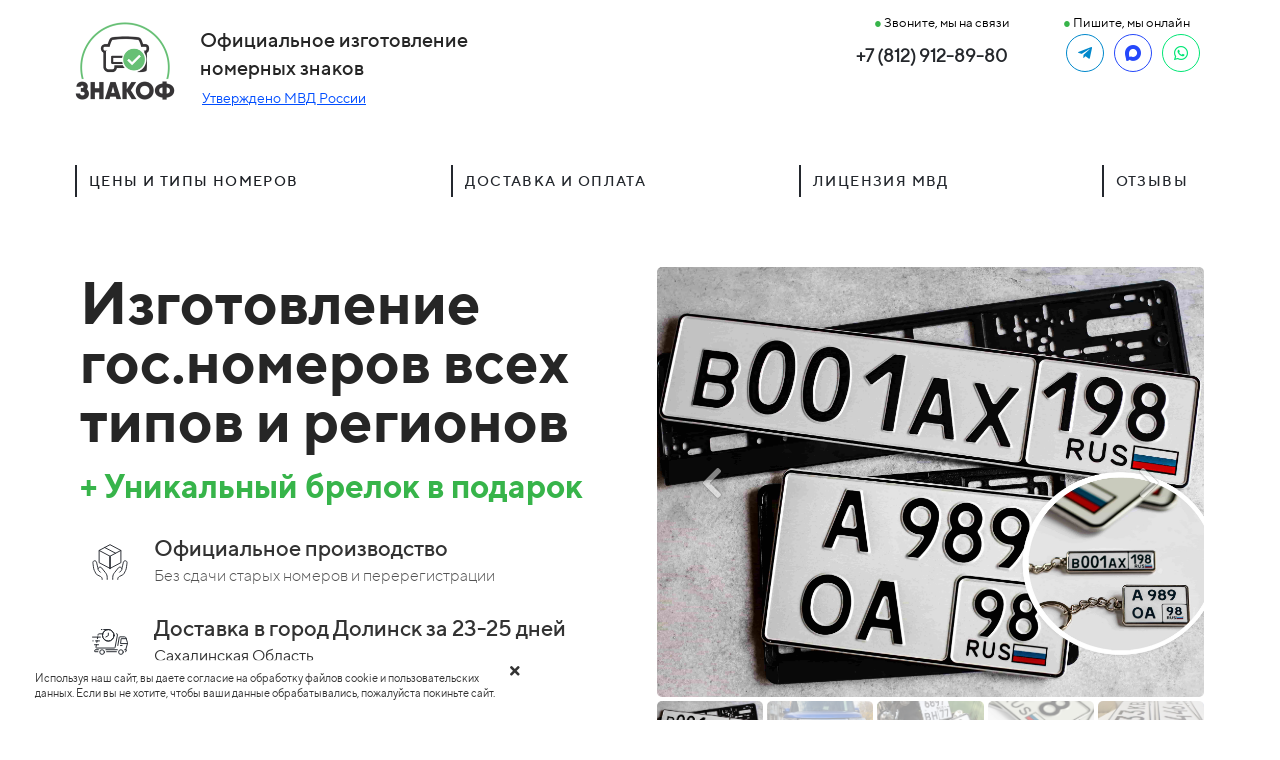

--- FILE ---
content_type: text/html; charset=UTF-8
request_url: https://znakof.ru/dolinsk_sakhalinskaya_oblast
body_size: 42546
content:
<!DOCTYPE html>

<html lang="ru">

<head>

    
    <!-- PLUGINS -->
    <meta name="yandex-verification" content="fed26c7a9a8cd3ef" />


    <meta http-equiv="X-UA-Compatible" content="IE=edge">
    <meta charset="utf-8">
    <meta name="generator" content="Creatium">

    <title>Дубликаты гос номера автомобиля и изготовление номерных знаков на любой транспорт в городе Долинск</title>

    <meta name="description" content="Изготовление автомобильных номеров в городе Долинск. Официально по ГОСТ, лицензия МВД. Доставка на дом"><meta name="keywords" content="зготовление гос номеров, изготовление номеров на автомобиль, дубликат гос номера Долинск. , дубликат номера автомобиля, сделать номера на машину, изготовление номерных знаков, сделать дубликат номера, изготовление регистрационных знаков, заказать дубликат автономера"><meta property="og:title" content="Дубликаты гос номера автомобиля и изготовление номерных знаков на любой транспорт в городе Долинск"><meta property="og:description" content="Изготовление автомобильных номеров в городе Долинск. Официально по ГОСТ, лицензия МВД. Доставка на дом"><meta property="og:image" content="https://i.1.creatium.io/03/4d/1c/f22816fd96cd6bc241c05f3437e88bcf64/65.jpg"><link rel="canonical" href="https://znakof.ru/dolinsk_sakhalinskaya_oblast">
            <meta name="viewport" content="width=device-width, initial-scale=1.0">
    
    <script type="application/ld+json">{}</script>
    
<!--[if IE]><link rel="shortcut icon" href="https://i.1.creatium.io/6a/33/ce/adec69ca250409ee92ef70fa45070f0912/32x32/montajnaya_oblast_1_4x.png"><![endif]-->
<link rel="apple-touch-icon-precomposed" href="https://i.1.creatium.io/6a/33/ce/adec69ca250409ee92ef70fa45070f0912/180x180/montajnaya_oblast_1_4x.png">
<link rel="icon" href="https://i.1.creatium.io/6a/33/ce/adec69ca250409ee92ef70fa45070f0912/196x196/montajnaya_oblast_1_4x.png">
                <script>
                window.creatium = {"creatium":true,"visit_id":null,"site_id":148719,"page_id":1058941,"content_id":1029454,"lang":"ru","time":1770125187,"screens":"screens-xs-sm-md-lg","animations":[],"cookies":{"alert":1,"message":"\u0418\u0441\u043f\u043e\u043b\u044c\u0437\u0443\u044f \u043d\u0430\u0448 \u0441\u0430\u0439\u0442, \u0432\u044b \u0434\u0430\u0435\u0442\u0435 \u0441\u043e\u0433\u043b\u0430\u0441\u0438\u0435 \u043d\u0430 \u043e\u0431\u0440\u0430\u0431\u043e\u0442\u043a\u0443 \u0444\u0430\u0439\u043b\u043e\u0432 cookie \u0438 \u043f\u043e\u043b\u044c\u0437\u043e\u0432\u0430\u0442\u0435\u043b\u044c\u0441\u043a\u0438\u0445 \u0434\u0430\u043d\u043d\u044b\u0445. \u0415\u0441\u043b\u0438 \u0432\u044b \u043d\u0435 \u0445\u043e\u0442\u0438\u0442\u0435, \u0447\u0442\u043e\u0431\u044b \u0432\u0430\u0448\u0438 \u0434\u0430\u043d\u043d\u044b\u0435 \u043e\u0431\u0440\u0430\u0431\u0430\u0442\u044b\u0432\u0430\u043b\u0438\u0441\u044c, \u043f\u043e\u0436\u0430\u043b\u0443\u0439\u0441\u0442\u0430 \u043f\u043e\u043a\u0438\u043d\u044c\u0442\u0435 \u0441\u0430\u0439\u0442."},"integrations":[],"misc":{"cdn_host":"i.1.creatium.io"},"allow_cookies":true,"site_options":{"captcha_signup":false,"captcha_orders":false,"member_allow_signup":false,"member_allow_auth":false},"member":{"id":0},"async":{"js":["\/app\/4.4\/delivery-builder?action=async&key=02f62953a75799fbbbfdbec66777f76e","\/assets\/4.4\/vendors-async.js?v=1742957206","\/assets\/4.4\/formula-async.js?v=1742957285","\/assets\/4.4\/swiper-async.js?v=1761555634"],"css":["\/assets\/4.4\/vendors-async.css?v=1766137397","\/assets\/4.4\/hovercss-async.css?v=1742957206"],"js_adaptive_sections":"\/app\/4.4\/delivery-builder?action=adaptive-sections&key=02f62953a75799fbbbfdbec66777f76e"},"device":"other","mini":false,"scroll":{"snapping":false}};
                window.cr = window.creatium;
                window.plp = window.creatium;
                window.error_handler = function (e, fn_id) {
                    window.console && console.log && console.log(fn_id);
                    window['error_handler_' + fn_id] && eval(window['error_handler_' + fn_id]);
                    window.console && console.error && console.error(e.message);
                };
                    cr.api = function (v, cb) { cr.api.queue.push([v, cb]) };
    cr.api.queue = [];
    cr.layout = {"top":0,"left":0};
            </script>
    <!-- CORE -->
    <link type="text/css" rel="stylesheet" href="/assets/4.4/vendors.css?v=1742957206"><link type="text/css" rel="stylesheet" href="/assets/4.4/default.css?v=1765350449"><link type="text/css" rel="stylesheet" href="/assets/4.4/nodes.css?v=1766137397">    <script defer type="text/javascript" src="/assets/4.4/vendors.js?v=1742957206"></script><script defer type="text/javascript" src="/assets/4.4/default.js?v=1768221003"></script><script defer type="text/javascript" src="/assets/4.4/nodes.js?v=1766138067"></script><link rel="preload" href="/assets/4.4/vendors-sync.js?v=1742957206" as="script">
            <style> @import url('https://fonts.googleapis.com/css2?family=Prosto+One&display=swap');
@import url('https://fonts.googleapis.com/css2?family=Montserrat:ital,wght@0,100..900;1,100..900&display=swap');
.node.css1 > .wrapper1 { background-color: white }
.node.css1  { color: #333 }
.node.css1  > .padding_top { padding-top: 16px }
.screen-xs .node.css1  > .padding_top { padding-top: 10px!important }
.node.css1  > .padding_bottom { padding-bottom: 15px }
.screen-xs .node.css1  > .padding_bottom { padding-bottom: 10px!important }
.node.css1 a { color: rgb(25, 100, 230) }
.node.css2  { color: #333; padding-top: 0px; padding-bottom: 0px; padding-left: 0px; padding-right: 0px }
.node.css2 a { color: rgb(25, 100, 230) }
.node.css3  { color: #333; padding-top: 0px; padding-bottom: 1px; padding-left: 0px; padding-right: 0px }
.node.css3 a { color: rgb(25, 100, 230) }
.node.css4  { color: #333; padding-top: 5px; padding-bottom: 5px; padding-left: 5px; padding-right: 5px }
.node.css4 a { color: rgb(25, 100, 230) }
.node.css5 .bgimage { height: 80px; background-position: center }
.node.css5 img.selectable { max-height: 80px }
.node.css5 .proportions { width: calc(var(--width) / var(--height) * 80); padding-top: 80px }
.node.css6  { color: #333; padding-top: 10px; padding-bottom: 0px; padding-left: 10px; padding-right: 5px }
.node.css6 a { color: rgb(25, 100, 230) }
.textable.css7  { text-align: left; font-family: 'TTNorms Medium',sans-serif; font-size: 20px; font-weight: 400; line-height: 1.4; letter-spacing: 0em; opacity: 1 }
.screen-md .textable.css7  { font-size: 20px!important }
.screen-sm .textable.css7  { text-align: left!important; font-size: 20px!important }
.screen-xs .textable.css7  { text-align: center!important; font-family: 'TTNorms Medium',sans-serif!important; font-size: 20px!important }
.node.css8  { color: #333; padding-top: 0px; padding-bottom: 10px; padding-left: 0px; padding-right: 5px }
.node.css8 a { color: rgb(25, 100, 230) }
.btn.css9 { text-align: center } .btn.css9 { background-color: rgba(0, 77, 255, 0);border-top-left-radius: 0px;border-top-right-radius: 0px;border-bottom-right-radius: 0px;border-bottom-left-radius: 0px;border-style: solid;border-top-width: 0px;border-bottom-width: 0px;border-left-width: 0px;border-right-width: 0px;border-color: rgb(0, 61, 204);padding-top: 6px;padding-bottom: 6px;font-size: 14px;text-decoration: underline;color: rgb(0, 77, 255)!important;font-family: 'TTNorms Regular',sans-serif; } .btn.css9:hover, .btn.css9.hover { background-color: rgba(0, 69, 230, 0);border-color: rgb(0, 49, 163);color: rgb(0, 61, 204)!important; } .btn.css9:active, .btn.css9.active { background-color: rgba(0, 62, 207, 0);border-color: rgb(0, 55, 184);color: rgb(0, 0, 0)!important; } .btn.css9:before {  } .btn.css9:active:before, .btn.css9.active:before { background-color: rgba(0, 62, 207, 0); }
.modal.css10 .modal-dialog { width: 400px }
.metahtml.css11 .modal4-root {
  border-radius: 6px;
  box-shadow: 0 3px 9px rgba(0, 0, 0, 0.5);
  opacity: 0;
  transform: scale(1.1);
  transition: 300ms all ease-out;
}

.metahtml.css11 .modal4-root.is-active {
  opacity: 1;
  transform: scale(1);
}

.metahtml.css11 .modal4-root.is-hiding {
  opacity: 0;
  transform: scale(0.9);
}

.metahtml.css11 .modal4-panel1 {
  padding: 15px;
  background-color: rgb(22, 102, 241);
  border-top-left-radius: 6px;
  border-top-right-radius: 6px;
}

.metahtml.css11 .modal4-panel2 {
  padding: 15px;
  background-color: rgb(255, 255, 255);
  border-bottom-left-radius: 6px;
  border-bottom-right-radius: 6px;
}

.metahtml.css11 .modal4-close {
  cursor: pointer;
  background-color: white;
  border: 2px solid black;
  border-radius: 100px;
  position: absolute;
  width: 30px;
  height: 30px;
  padding: 0;
  top: -10px;
  right: -10px;
  transition: transform 200ms;
}

.metahtml.css11 .modal4-close-h,
.metahtml.css11 .modal4-close-v {
  background-color: black;
  display: block;
  width: 16px;
  height: 2px;
  position: absolute;
  left: 50%;
  top: 50%;
}

.metahtml.css11 .modal4-close-h {
  transform: translate(-50%, -50%) rotate(135deg);
}

.metahtml.css11 .modal4-close-v {
  transform: translate(-50%, -50%) rotate(45deg);
}

.metahtml.css11 .modal4-close:hover {
  transform: scale(1.1);
}
.node.css12  { color: #333; padding-top: 10px; padding-bottom: 10px; padding-left: 5px; padding-right: 5px }
.node.css12 a { color: rgb(25, 100, 230) }
.node.css13 img { width: calc(1 * var(--width)) }
.node.css13 .bgnormal { text-align: center }
.node.css14  { color: #333; padding-top: 0px; padding-bottom: 0px; padding-left: 0px; padding-right: 25px }
.node.css14 a { color: rgb(25, 100, 230) }
.textable.css15  { text-align: right; font-family: 'TTNorms Regular',sans-serif; font-size: 13px; font-weight: 400; line-height: 1; letter-spacing: 0em; opacity: 1 }
.btn.css16 { text-align: center } .btn.css16 { background-color: rgba(36, 39, 43, 0);border-top-left-radius: 0px;border-top-right-radius: 0px;border-bottom-right-radius: 0px;border-bottom-left-radius: 0px;border-style: solid;border-top-width: 0px;border-bottom-width: 0px;border-left-width: 0px;border-right-width: 0px;border-color: rgb(36, 39, 43);padding-top: 14px;padding-bottom: 14px;font-size: 18px;font-weight: bold;color: rgb(36, 39, 43)!important;font-family: 'TTNorms Regular',sans-serif; } .btn.css16:hover, .btn.css16.hover { background-color: rgba(32, 35, 39, 0);border-color: rgb(29, 31, 34);color: rgb(29, 31, 34)!important; } .btn.css16:active, .btn.css16.active { background-color: rgba(36, 39, 43, 0);border-color: rgb(36, 39, 43);color: rgb(36, 39, 43)!important; } .btn.css16:before {  } .btn.css16:active:before, .btn.css16.active:before { background-color: rgba(36, 39, 43, 0); }.area.screen-md .btn.css16 { font-size: 14px; } .area.screen-sm .btn.css16 { font-size: 14px; } .area.screen-xs .btn.css16 { font-size: 14px; }
.node.css17  { color: #333; padding-top: 0px; padding-bottom: 0px; padding-left: 0px; padding-right: 20px }
.node.css17 a { color: rgb(25, 100, 230) }
.node.css18  { color: #333; padding-top: 5px; padding-bottom: 5px; padding-left: 0px; padding-right: 5px }
.node.css18 a { color: rgb(25, 100, 230) }
.soc-icon.css19 .link .bg {border-top-left-radius: 25px;border-top-right-radius: 25px;border-bottom-right-radius: 25px;border-bottom-left-radius: 25px;width: 38px;height: 38px;padding: 8px;border-style: solid;border-top-width: 1px;border-bottom-width: 1px;border-left-width: 1px;border-right-width: 1px;}.soc-icon.css19 span { line-height: 36px }
.textable.css20  { text-align: left; font-family: 'TTNorms Medium',sans-serif; font-size: 20px; font-weight: 400; line-height: 1.4; letter-spacing: 0em; opacity: 1 }
.screen-md .textable.css20  { font-size: 20px!important }
.screen-sm .textable.css20  { text-align: center!important; font-size: 20px!important }
.screen-xs .textable.css20  { text-align: left!important; font-family: 'TTNorms Medium',sans-serif!important; font-size: 18px!important; line-height: 1.2!important; letter-spacing: 0em!important }
.btn.css21 { text-align: center } .btn.css21 { background-color: rgba(0, 77, 255, 0);border-top-left-radius: 0px;border-top-right-radius: 0px;border-bottom-right-radius: 0px;border-bottom-left-radius: 0px;border-style: solid;border-top-width: 0px;border-bottom-width: 0px;border-left-width: 0px;border-right-width: 0px;border-color: rgb(0, 61, 204);padding-top: 6px;padding-bottom: 6px;font-size: 13px;text-decoration: underline;color: rgb(0, 77, 255)!important;font-family: 'TTNorms Regular',sans-serif; } .btn.css21:hover, .btn.css21.hover { background-color: rgba(0, 69, 230, 0);border-color: rgb(0, 49, 163);color: rgb(0, 61, 204)!important; } .btn.css21:active, .btn.css21.active { background-color: rgba(0, 62, 207, 0);border-color: rgb(0, 55, 184);color: rgb(0, 0, 0)!important; } .btn.css21:before {  } .btn.css21:active:before, .btn.css21.active:before { background-color: rgba(0, 62, 207, 0); }
.node.css22  { color: #333; padding-top: 0px; padding-bottom: 0px; padding-left: 0px; padding-right: 11px }
.node.css22 a { color: rgb(25, 100, 230) }
.textable.css23  { text-align: right; font-family: 'TTNorms Regular',sans-serif; font-size: 13px; font-weight: 400; line-height: 1; letter-spacing: 0em; opacity: 1 }
.screen-xs .textable.css23  { text-align: center!important }
.node.css24  { color: #333; padding-top: 15px; padding-bottom: 5px; padding-left: 0px; padding-right: 5px }
.node.css24 a { color: rgb(25, 100, 230) }
.soc-icon.css25 .link .bg {border-top-left-radius: 25px;border-top-right-radius: 25px;border-bottom-right-radius: 25px;border-bottom-left-radius: 25px;width: 52px;height: 52px;padding: 10px;border-style: solid;border-top-width: 1px;border-bottom-width: 1px;border-left-width: 1px;border-right-width: 1px;}.soc-icon.css25 span { line-height: 50px }
.node.css26  { color: #333; padding-top: 35px; padding-bottom: 15px; padding-left: 0px; padding-right: 5px }
.screen-md .node.css26  { padding-left: 0px!important; padding-right: 0px!important }
.screen-sm .node.css26  { padding-left: 5px!important; padding-right: 5px!important }
.node.css26 a { color: rgb(25, 100, 230) }
.node.css27 > .w-menu-grid > .cont > .node { margin: 0 0px }
.btn.css28 { text-align: center } .btn.css28 { background-color: rgba(22, 102, 241, 0);border-top-left-radius: 0px;border-top-right-radius: 0px;border-bottom-right-radius: 0px;border-bottom-left-radius: 0px;border-style: solid;border-top-width: 0px;border-bottom-width: 0px;border-left-width: 2px;border-right-width: 0px;border-color: rgb(36, 40, 46);padding-top: 6px;padding-bottom: 6px;font-size: 14px;letter-spacing: 0.1em; text-transform: uppercase;color: rgb(29, 32, 37)!important;font-family: 'TTNorms Medium',sans-serif; } .btn.css28:hover, .btn.css28.hover { background-color: rgb(36, 40, 46);border-color: rgb(36, 40, 46);color: rgb(255, 255, 255)!important; } .btn.css28:active, .btn.css28.active { background-color: rgb(36, 40, 46);border-color: rgb(29, 32, 37);border-left-width: 0px;border-right-width: 2px;color: rgb(255, 255, 255)!important; } .btn.css28:before {  } .btn.css28:active:before, .btn.css28.active:before { background-color: rgb(36, 40, 46); }
.btn.css29 { text-align: center } .btn.css29 { background-color: rgba(22, 102, 241, 0);border-top-left-radius: 0px;border-top-right-radius: 0px;border-bottom-right-radius: 0px;border-bottom-left-radius: 0px;border-style: solid;border-top-width: 0px;border-bottom-width: 0px;border-left-width: 2px;border-right-width: 0px;border-color: rgb(36, 40, 46);padding-top: 6px;padding-bottom: 6px;font-size: 14px;letter-spacing: 0.1em; text-transform: uppercase;color: rgb(36, 40, 46)!important;font-family: 'TTNorms Medium',sans-serif; } .btn.css29:hover, .btn.css29.hover { background-color: rgb(36, 40, 46);border-color: rgb(36, 40, 46);color: rgb(255, 255, 255)!important; } .btn.css29:active, .btn.css29.active { background-color: rgb(36, 40, 46);border-color: rgb(29, 32, 37);border-left-width: 0px;border-right-width: 2px;color: rgb(255, 255, 255)!important; } .btn.css29:before {  } .btn.css29:active:before, .btn.css29.active:before { background-color: rgb(36, 40, 46); }
.modal.css30 .modal-dialog { width: 600px }
.metahtml.css31 .modal0-root {
  position: relative;
  background-color: rgb(255, 255, 255);
  border-radius: 6px;
  box-shadow: 0 3px 9px rgba(0, 0, 0, 0.5);
  background-clip: padding-box;
  outline: none;
  opacity: 0;
  transform: scale(1.1);
  transition: 300ms all ease-out;
}

.metahtml.css31 .modal0-root.is-active {
  opacity: 1;
  transform: scale(1);
}

.metahtml.css31 .modal0-root.is-hiding {
  opacity: 0;
  transform: scale(0.9);
}

.metahtml.css31 .modal0-header {
  padding: 15px;
  color: rgb(25, 25, 25);
  border-bottom: 1px solid rgb(230, 230, 230);
}

.metahtml.css31 .modal0-body {
  position: relative;
  padding: 20px;
}

.metahtml.css31 .modal0-title {
  margin-right: 20px;
  text-align: left;
}

.metahtml.css31 .modal0-close {
  font-family: "Helvetica Neue", Helvetica, Arial, sans-serif;
  padding: 0;
  cursor: pointer;
  background: transparent;
  border: 0;
  -webkit-appearance: none;
  float: right;
  font-size: 22px;
  font-weight: bold;
  line-height: 1;
  opacity: 0.4;
  margin-top: -2px;
}

.metahtml.css31 .modal0-close:hover {
  color: #000;
  text-decoration: none;
  cursor: pointer;
  opacity: 0.5;
  filter: alpha(opacity=50);
}
.textable.css32  { text-align: center; font-family: 'TTNorms Regular',sans-serif; font-size: 20px; font-weight: 400; line-height: 1.4; letter-spacing: 0em; opacity: 1 }
.screen-md .textable.css32  { text-align: center!important; font-size: 20px!important }
.screen-sm .textable.css32  { text-align: center!important; font-size: 20px!important }
.screen-xs .textable.css32  { text-align: center!important; font-size: 20px!important }
.metahtml.css33 .slider1-root {
  position: relative;
  display: flex;
  align-items: center;
}

.metahtml.css33 .slider1-container {
  margin: 0 22px;
  flex-grow: 1;
}

.metahtml.css33 .slider1-previous,
.metahtml.css33 .slider1-next {
  flex: 0 0 40px;
  height: 40px;
  font-size: 13.333333333333334px;
  line-height: 34px;
  text-align: center;
  border-radius: 100%;
  border: 3px solid rgba(51, 51, 51, 0.2);
  color: rgb(51, 51, 51);
  opacity: 0.8;
}

.metahtml.css33 .slider1-previous {
  left: 0;
}

.metahtml.css33 .slider1-previous:hover {
  opacity: 1;
}

.metahtml.css33 .slider1-previous i {
  margin-right: 2.6666666666666665px;
}

.metahtml.css33 .slider1-next {
  right: 0;
}

.metahtml.css33 .slider1-next:hover {
  opacity: 1;
}

.metahtml.css33 .slider1-next i {
  margin-left: 2.6666666666666665px;
}

.metahtml.css33 .slider1-pagination {
  text-align: center;
  margin-top: 10px;
}

.metahtml.css33 .slider1-page {
  display: inline-block;
  width: 8px;
  height: 8px;
  background-color: rgba(51, 51, 51, 0.2);
  border-radius: 100%;
  padding: 1.6px;
  transition: background-color 0.3s;
  vertical-align: middle;
}

.metahtml.css33 .slider1-page + .slider1-page {
  margin-left: 5.333333333333333px;
}

.metahtml.css33 .slider1-page.is-active {
  background-color: rgb(36, 40, 46);
}

.metahtml.css33 .slider1-page:hover {
  opacity: 1;
}

.screen-xs .metahtml.css33 .slider1-previous,
.screen-xs .metahtml.css33 .slider1-next {
  display: none;
}

.screen-xs .metahtml.css33 .slider1-container {
  margin: 0;
}
.textable.css34  { text-align: center; font-family: 'TTNorms Regular',sans-serif; font-size: 16px; font-weight: 400; line-height: 1.4; letter-spacing: 0em; opacity: 1 }
.screen-xs .textable.css34  { text-align: center!important }
.node.css35  { color: #333; padding-top: 0px; padding-bottom: 0px; padding-left: 5px; padding-right: 0px }
.node.css35 a { color: rgb(25, 100, 230) }
.node.css36 > .wrapper1 { background-color: white }
.node.css36  { color: #333 }
.node.css36  > .padding_top { padding-top: 30px }
.screen-xs .node.css36  > .padding_top { padding-top: 20px!important }
.node.css36  > .padding_bottom { padding-bottom: 0px }
.node.css36 a { color: rgb(25, 100, 230) }
.metahtml.css37 .gallery427-root {
  position: relative;
  display: flex;
}

.metahtml.css37 .gallery427-root.top {
  flex-direction: column-reverse;
}

.metahtml.css37 .gallery427-root.bottom {
  flex-direction: column;
}

.metahtml.css37 .gallery427-root.left {
  flex-direction: row-reverse;
  margin-left: calc(50px - 5px);
}

.metahtml.css37 .gallery427-root.right {
  flex-direction: row;
}

.metahtml.css37 .gallery427-container {
  width: 100%;
  position: relative;
}

.metahtml.css37 .gallery427-previous,
.metahtml.css37 .gallery427-next {
  position: absolute;
  top: 0;
  height: 100%;
  width: 20%;
  display: flex;
  justify-content: center;
  align-items: center;
  color: white;
  text-shadow: 0 0 2px black;
  font-size: 35px;
  opacity: 0.5;
  transition: 200ms opacity;
}

.metahtml.css37 .gallery427-previous:hover,
.metahtml.css37 .gallery427-next:hover {
  background: rgba(0, 0, 0, 0.2);
  opacity: 1;
}

.metahtml.css37 .gallery427-previous {
  left: 0;
}

.metahtml.css37 .gallery427-next {
  right: 0;
}

.metahtml.css37 .gallery427-image > div {
  height: 250px;
  background-position: center;
  background-size: cover;
  border-radius: 5px;
}

.screen-xs .metahtml.css37 .gallery427-image > div {
  height: 201px;
}

.metahtml.css37 .gallery427-pagination {
  display: flex;
  flex-wrap: wrap;
}

.metahtml.css37 .gallery427-pagination.top,
.metahtml.css37 .gallery427-pagination.bottom {
  flex-direction: row;
  margin-left: -4px;
}

.metahtml.css37 .gallery427-pagination.left,
.metahtml.css37 .gallery427-pagination.right {
  flex-direction: column;
  margin-top: -4px;
}

.metahtml.css37 .gallery427-pagination.top .gallery427-page,
.metahtml.css37 .gallery427-pagination.bottom .gallery427-page {
  height: 50px;
}

.metahtml.css37 .gallery427-pagination.left .gallery427-page,
.metahtml.css37 .gallery427-pagination.right .gallery427-page {
  width: 50px;
}

.metahtml.css37 .gallery427-pagination.top .gallery427-page {
  margin-bottom: 4px;
}

.metahtml.css37 .gallery427-pagination.bottom .gallery427-page {
  margin-top: 4px;
}

.metahtml.css37 .gallery427-pagination.left .gallery427-page {
  margin-right: 4px;
}

.metahtml.css37 .gallery427-pagination.right .gallery427-page {
  margin-left: 4px;
}

.metahtml.css37 .gallery427-pagination.top .gallery427-page,
.metahtml.css37 .gallery427-pagination.bottom .gallery427-page {
  width: calc(20% - 4px);
  max-width: auto;
  margin-left: 4px;
}

.metahtml.css37 .gallery427-pagination.left .gallery427-page,
.metahtml.css37 .gallery427-pagination.right .gallery427-page {
  margin-top: 4px;
}

.metahtml.css37 .gallery427-page {
  flex-grow: 1;
  overflow: hidden;
}

.metahtml.css37 .gallery427-pagination.opacity .gallery427-page {
  opacity: 0.4;
  transition: 300ms opacity;
}

.metahtml.css37 .gallery427-pagination.opacity .gallery427-page:hover {
  opacity: 0.7;
}

.metahtml.css37 .gallery427-pagination.opacity .gallery427-page.is-active {
  opacity: 1;
}

.metahtml.css37 .gallery427-pagination.gray .gallery427-page {
  filter: grayscale(1);
  transition: 300ms filter;
}

.metahtml.css37 .gallery427-pagination.gray .gallery427-page:hover {
  filter: grayscale(0.5);
}

.metahtml.css37 .gallery427-pagination.gray .gallery427-page.is-active {
  filter: grayscale(0);
}

.metahtml.css37 .gallery427-pagination.border .gallery427-page-image > div {
  border: 5px solid transparent;
  transition: 300ms border;
}

.metahtml.css37 .gallery427-pagination.border .gallery427-page-image:hover > div {
  border-color: rgba(22, 102, 241, 0.5);
}

.metahtml.css37 .gallery427-pagination.border .gallery427-page.is-active .gallery427-page-image > div {
  border-color: rgb(22, 102, 241);
}

.metahtml.css37 .gallery427-page-image > div {
  position: absolute;
  width: 100%;
  height: 100%;
  background-position: center;
  background-size: cover;
  border-radius: 5px;
  background-repeat: no-repeat;
  background-origin: border-box;
}
.node.css38  { color: #333; padding-top: 0px; padding-bottom: 40px; padding-left: 5px; padding-right: 0px }
.screen-xs .node.css38  { padding-top: 0px!important; padding-bottom: 5px!important }
.node.css38 a { color: rgb(25, 100, 230) }
.node.css39  { color: #333; padding-top: 5px; padding-bottom: 10px; padding-left: 5px; padding-right: 5px }
.screen-xs .node.css39  { padding-top: 20px!important }
.node.css39 a { color: rgb(25, 100, 230) }
.textable.css40  { text-align: left; font-family: 'TTNorms Bold',sans-serif; font-size: 59px; font-weight: 400; line-height: 1; letter-spacing: 0em; opacity: 1 }
.screen-md .textable.css40  { font-size: 49px!important }
.screen-sm .textable.css40  { font-size: 56px!important }
.screen-xs .textable.css40  { text-align: center!important; font-size: 40px!important; line-height: 1.1!important; letter-spacing: 0em!important }
.node.css41  { color: #333; padding-top: 5px; padding-bottom: 20px; padding-left: 5px; padding-right: 5px }
.screen-xs .node.css41  { padding-top: 0px!important }
.node.css41 a { color: rgb(25, 100, 230) }
.textable.css42  { text-align: left; font-family: 'TTNorms Bold',sans-serif; font-size: 33px; font-weight: 400; line-height: 1.3; letter-spacing: 0em; opacity: 1 }
.screen-md .textable.css42  { font-size: 41px!important; line-height: 1.1!important; letter-spacing: 0em!important }
.screen-sm .textable.css42  { font-size: 56px!important; line-height: 1.1!important; letter-spacing: 0em!important }
.screen-xs .textable.css42  { text-align: center!important; font-size: 29px!important; line-height: 1.1!important; letter-spacing: 0em!important }
.node.css43  { color: #333; padding-top: 5px; padding-bottom: 15px; padding-left: 5px; padding-right: 5px }
.node.css43 a { color: rgb(25, 100, 230) }
.textable.css44  { text-align: left; font-family: 'TTNorms Medium',sans-serif; font-size: 22px; font-weight: 400; line-height: 1.1; letter-spacing: 0em; opacity: 1 }
.screen-xs .textable.css44  { font-size: 20px!important }
.textable.css45  { text-align: left; font-family: 'TTNorms Light',sans-serif; font-size: 16px; font-weight: 400; line-height: 1.4; letter-spacing: 0em; opacity: 0.85 }
.screen-xs .textable.css45  { font-size: 14px!important }
.node.css46  { color: #333; padding-top: 5px; padding-bottom: 17px; padding-left: 5px; padding-right: 5px }
.node.css46 a { color: rgb(25, 100, 230) }
.textable.css47  { text-align: left; font-family: 'TTNorms Medium',sans-serif; font-size: 22px; font-weight: 400; line-height: 1.1; letter-spacing: 0em; opacity: 1 }
.textable.css48  { text-align: left; font-family: 'TTNorms Regular',sans-serif; font-size: 16px; font-weight: 400; line-height: 1.4; letter-spacing: 0em; opacity: 1 }
.node.css49  { color: #333; padding-top: 35px; padding-bottom: 0px; padding-left: 5px; padding-right: 5px }
.node.css49 a { color: rgb(25, 100, 230) }
.btn.css50 { text-align: center } .btn.css50 { background-color: rgb(76, 175, 80);border-top-left-radius: 10px;border-top-right-radius: 10px;border-bottom-right-radius: 10px;border-bottom-left-radius: 10px;border-style: solid;border-top-width: 0px;border-bottom-width: 0px;border-left-width: 0px;border-right-width: 0px;border-color: rgb(29, 32, 37);padding-top: 17px;padding-bottom: 17px;font-size: 15px;letter-spacing: 0.1em; text-transform: uppercase;color: rgb(255, 255, 255)!important;font-family: 'TTNorms Medium',sans-serif; } .btn.css50:hover, .btn.css50.hover { background-color: rgb(76, 175, 80);border-color: rgb(23, 26, 29);color: rgb(255, 255, 255)!important; } .btn.css50:active, .btn.css50.active { background-color: rgb(68, 158, 72);border-color: rgb(61, 140, 64);color: rgb(255, 255, 255)!important; } .btn.css50:before {  } .btn.css50:active:before, .btn.css50.active:before { background-color: rgb(68, 158, 72); }
.modal.css51 .modal-dialog { width: 501px }
.metahtml.css52 .modal1-root {
  border-radius: 10px;
  box-shadow: 0 3px 9px rgba(0, 0, 0, 0.5);
  opacity: 0;
  transform: scale(1.1);
  transition: 300ms all ease-in;
}

.metahtml.css52 .modal1-root.is-active {
  opacity: 1;
  transform: scale(1);
}

.metahtml.css52 .modal1-root.is-hiding {
  opacity: 0;
  transform: scale(0.9);
}

.metahtml.css52 .modal1-panel {
  padding: 15px;
  border-radius: 10px;
  background-color: rgb(250, 250, 250);
}

.metahtml.css52 .modal1-divider {
  margin-top: 10px;
  height: 1px;
  background-color: rgba(0, 0, 0, 0.05);
  margin-bottom: 10px;
}

.metahtml.css52 .modal1-close {
  cursor: pointer;
  background-color: white;
  border: 2px solid black;
  border-radius: 100px;
  position: absolute;
  width: 30px;
  height: 30px;
  padding: 0;
  top: -10px;
  right: -10px;
  transition: transform 200ms;
}

.metahtml.css52 .modal1-close-h,
.metahtml.css52 .modal1-close-v {
  background-color: black;
  display: block;
  width: 16px;
  height: 2px;
  position: absolute;
  left: 50%;
  top: 50%;
}

.metahtml.css52 .modal1-close-h {
  transform: translate(-50%, -50%) rotate(135deg);
}

.metahtml.css52 .modal1-close-v {
  transform: translate(-50%, -50%) rotate(45deg);
}

.metahtml.css52 .modal1-close:hover {
  transform: scale(1.1);
}
.textable.css53  { text-align: left; font-family: 'TTNorms Medium',sans-serif; font-size: 23px; font-weight: 400; line-height: 1.1; letter-spacing: 0.028571428571428574em; opacity: 1 }
.screen-xs .textable.css53  { text-align: left!important; font-size: 16px!important }
.textable.css54  { text-align: left; font-family: 'TTNorms Regular',sans-serif; font-size: 14px; font-weight: 400; line-height: 1.2; letter-spacing: 0.028571428571428574em; opacity: 1 }
.screen-xs .textable.css54  { text-align: left!important; font-size: 14px!important }
.btn.css55 { text-align: center } .btn.css55 { background-color: rgba(22, 102, 241, 0);border-top-left-radius: 0px;border-top-right-radius: 0px;border-bottom-right-radius: 0px;border-bottom-left-radius: 0px;border-style: solid;border-top-width: 0px;border-bottom-width: 0px;border-left-width: 0px;border-right-width: 0px;border-color: rgb(12, 80, 198);padding-top: 6px;padding-bottom: 6px;font-size: 15px;color: rgb(22, 102, 241)!important;font-family: 'TTNorms Regular',sans-serif; } .btn.css55:hover, .btn.css55.hover { background-color: rgba(13, 90, 223, 0);border-color: rgb(10, 64, 159);color: rgb(12, 80, 198)!important; } .btn.css55:active, .btn.css55.active { background-color: rgba(12, 81, 201, 0);border-color: rgb(11, 72, 179);color: rgb(0, 0, 0)!important; } .btn.css55:before {  } .btn.css55:active:before, .btn.css55.active:before { background-color: rgba(12, 81, 201, 0); }
.node.css56  { color: #333; padding-top: 0px; padding-bottom: 10px; padding-left: 5px; padding-right: 5px }
.node.css56 a { color: rgb(25, 100, 230) }
.textable.css57  { text-align: center; font-family: 'TTNorms Regular',sans-serif; font-size: 9px; font-weight: 400; line-height: 1.6; letter-spacing: 0em; opacity: 1 }
.btn.css58 { text-align: center } .btn.css58 { background-color: rgba(22, 102, 241, 0);border-top-left-radius: 0px;border-top-right-radius: 0px;border-bottom-right-radius: 0px;border-bottom-left-radius: 0px;border-style: solid;border-top-width: 0px;border-bottom-width: 0px;border-left-width: 0px;border-right-width: 0px;border-color: rgb(12, 80, 198);padding-top: 8px;padding-bottom: 8px;font-size: 14px;color: rgb(22, 102, 241)!important;font-family: 'TTNorms Regular',sans-serif; } .btn.css58:hover, .btn.css58.hover { background-color: rgba(13, 90, 223, 0);border-color: rgb(10, 64, 159);color: rgb(12, 80, 198)!important; } .btn.css58:active, .btn.css58.active { background-color: rgba(12, 81, 201, 0);border-color: rgb(11, 72, 179);color: rgb(0, 0, 0)!important; } .btn.css58:before {  } .btn.css58:active:before, .btn.css58.active:before { background-color: rgba(12, 81, 201, 0); }
.metahtml.css59 .gallery427-root {
  position: relative;
  display: flex;
}

.metahtml.css59 .gallery427-root.top {
  flex-direction: column-reverse;
}

.metahtml.css59 .gallery427-root.bottom {
  flex-direction: column;
}

.metahtml.css59 .gallery427-root.left {
  flex-direction: row-reverse;
  margin-left: calc(80px - 5px);
}

.metahtml.css59 .gallery427-root.right {
  flex-direction: row;
}

.metahtml.css59 .gallery427-container {
  width: 100%;
  position: relative;
}

.metahtml.css59 .gallery427-previous,
.metahtml.css59 .gallery427-next {
  position: absolute;
  top: 0;
  height: 100%;
  width: 20%;
  display: flex;
  justify-content: center;
  align-items: center;
  color: white;
  text-shadow: 0 0 2px black;
  font-size: 35px;
  opacity: 0.5;
  transition: 200ms opacity;
}

.metahtml.css59 .gallery427-previous:hover,
.metahtml.css59 .gallery427-next:hover {
  background: rgba(0, 0, 0, 0.2);
  opacity: 1;
}

.metahtml.css59 .gallery427-previous {
  left: 0;
}

.metahtml.css59 .gallery427-next {
  right: 0;
}

.metahtml.css59 .gallery427-image > div {
  height: 430px;
  background-position: center;
  background-size: cover;
  border-radius: 5px;
}

.screen-md .metahtml.css59 .gallery427-image > div {
  height: 350px;
}

.metahtml.css59 .gallery427-pagination {
  display: flex;
  flex-wrap: wrap;
}

.metahtml.css59 .gallery427-pagination.top,
.metahtml.css59 .gallery427-pagination.bottom {
  flex-direction: row;
  margin-left: -4px;
}

.metahtml.css59 .gallery427-pagination.left,
.metahtml.css59 .gallery427-pagination.right {
  flex-direction: column;
  margin-top: -4px;
}

.metahtml.css59 .gallery427-pagination.top .gallery427-page,
.metahtml.css59 .gallery427-pagination.bottom .gallery427-page {
  height: 80px;
}

.metahtml.css59 .gallery427-pagination.left .gallery427-page,
.metahtml.css59 .gallery427-pagination.right .gallery427-page {
  width: 80px;
}

.metahtml.css59 .gallery427-pagination.top .gallery427-page {
  margin-bottom: 4px;
}

.metahtml.css59 .gallery427-pagination.bottom .gallery427-page {
  margin-top: 4px;
}

.metahtml.css59 .gallery427-pagination.left .gallery427-page {
  margin-right: 4px;
}

.metahtml.css59 .gallery427-pagination.right .gallery427-page {
  margin-left: 4px;
}

.metahtml.css59 .gallery427-pagination.top .gallery427-page,
.metahtml.css59 .gallery427-pagination.bottom .gallery427-page {
  width: calc(20% - 4px);
  max-width: auto;
  margin-left: 4px;
}

.metahtml.css59 .gallery427-pagination.left .gallery427-page,
.metahtml.css59 .gallery427-pagination.right .gallery427-page {
  margin-top: 4px;
}

.metahtml.css59 .gallery427-page {
  flex-grow: 1;
  overflow: hidden;
}

.metahtml.css59 .gallery427-pagination.opacity .gallery427-page {
  opacity: 0.4;
  transition: 300ms opacity;
}

.metahtml.css59 .gallery427-pagination.opacity .gallery427-page:hover {
  opacity: 0.7;
}

.metahtml.css59 .gallery427-pagination.opacity .gallery427-page.is-active {
  opacity: 1;
}

.metahtml.css59 .gallery427-pagination.gray .gallery427-page {
  filter: grayscale(1);
  transition: 300ms filter;
}

.metahtml.css59 .gallery427-pagination.gray .gallery427-page:hover {
  filter: grayscale(0.5);
}

.metahtml.css59 .gallery427-pagination.gray .gallery427-page.is-active {
  filter: grayscale(0);
}

.metahtml.css59 .gallery427-pagination.border .gallery427-page-image > div {
  border: 5px solid transparent;
  transition: 300ms border;
}

.metahtml.css59 .gallery427-pagination.border .gallery427-page-image:hover > div {
  border-color: rgba(22, 102, 241, 0.5);
}

.metahtml.css59 .gallery427-pagination.border .gallery427-page.is-active .gallery427-page-image > div {
  border-color: rgb(22, 102, 241);
}

.metahtml.css59 .gallery427-page-image > div {
  position: absolute;
  width: 100%;
  height: 100%;
  background-position: center;
  background-size: cover;
  border-radius: 5px;
  background-repeat: no-repeat;
  background-origin: border-box;
}
.node.css60 > .wrapper1 { background-color: rgb(36, 40, 46) }
.node.css60  { color: #FFF }
.node.css60  > .padding_top { padding-top: 30px }
.node.css60  > .padding_bottom { padding-bottom: 30px }
.node.css60 a { color: rgb(25, 107, 230) }
.metahtml.css61 .only-for-editor +.marquee {
  outline: 1px dotted rgba(255, 255, 255, 0.25);
}

.metahtml.css61 .marquee {
  overflow: hidden;
  white-space: nowrap;
  user-select: none;
}

.metahtml.css61 .marquee__inner {
  white-space: nowrap;
  display: inline-block;
}
.textable.css62  { text-align: center; font-family: 'Roboto Slab', 'Helvetica Neue', Helvetica, Arial, sans-serif; font-size: 30px; font-weight: 400; line-height: 1.4; letter-spacing: 0em; opacity: 1 }
.screen-xs .textable.css62  { font-size: 25px!important }
.node.css63 > .wrapper1 { background-position: center center; background-size: contain; background-repeat: no-repeat }
.node.css63 > .wrapper1 > .wrapper2 { background-color: rgba(255,255,255,0.94) }
.node.css63  { color: #333 }
.node.css63  > .padding_top { padding-top: 40px }
.node.css63  > .padding_bottom { padding-bottom: 20px }
.node.css63 a { color: rgb(230, 25, 25) }
.node.css64  { color: #333; padding-top: 10px; padding-bottom: 35px; padding-left: 5px; padding-right: 5px }
.node.css64 a { color: rgb(230, 25, 25) }
.node.css65  { color: #333; padding-top: 10px; padding-bottom: 10px; padding-left: 5px; padding-right: 5px }
.node.css65 a { color: rgb(230, 25, 25) }
.node.css66 img { width: calc(1 * var(--width)) }
.node.css66 .bgnormal { text-align: center }
.screen-xs .node.css66 img { width: calc(0.9 * var(--width))!important }
.node.css67  { color: #333; padding-top: 25px; padding-bottom: 10px; padding-left: 80px; padding-right: 80px }
.screen-xs .node.css67  { padding-top: 20px!important; padding-left: 20px!important; padding-right: 20px!important }
.screen-sm .node.css67  { padding-left: 20px!important; padding-right: 20px!important }
.node.css67 a { color: rgb(230, 25, 25) }
.node.css68 > .max-width { max-width: 600px; margin-left: auto; margin-right: auto }
.node.css69 > .wrapper1 { background-color: rgb(229, 56, 53); border-radius: 15px }
.node.css69  { color: #FFF; padding-top: 10px; padding-bottom: 10px; padding-left: 10px; padding-right: 10px }
.node.css69 a { color: rgb(230, 29, 25) }
.textable.css70  { text-align: center; font-family: 'TTNorms Regular',sans-serif; font-size: 16px; font-weight: 400; line-height: 1.4; letter-spacing: 0em; opacity: 1 }
.screen-xs .textable.css70  { font-size: 15px!important }
.textable.css71  { text-align: left; font-family: 'TTNorms Medium',sans-serif; font-size: 30px; font-weight: 400; line-height: 1.3; letter-spacing: 0em; opacity: 1 }
.screen-xs .textable.css71  { text-align: center!important; font-size: 20px!important; line-height: 1.3!important; letter-spacing: 0em!important }
.node.css72  { color: #333; padding-top: 10px; padding-bottom: 20px; padding-left: 5px; padding-right: 5px }
.node.css72 a { color: rgb(230, 25, 25) }
.textable.css73  { text-align: left; font-family: 'TTNorms Regular',sans-serif; font-size: 16px; font-weight: 400; line-height: 1.6; letter-spacing: 0em; opacity: 1 }
.screen-xs .textable.css73  { text-align: center!important; font-size: 12px!important }
.node.css74  { color: #333; padding-top: 10px; padding-bottom: 0px; padding-left: 5px; padding-right: 5px }
.node.css74 a { color: rgb(230, 25, 25) }
.btn.css75 { text-align: center } .btn.css75 { background-color: rgba(255, 255, 255, 0);border-top-left-radius: 10px;border-top-right-radius: 10px;border-bottom-right-radius: 10px;border-bottom-left-radius: 10px;border-style: solid;border-top-width: 0px;border-bottom-width: 0px;border-left-width: 0px;border-right-width: 0px;border-color: rgb(36, 40, 46);padding-top: 6px;padding-bottom: 6px;font-size: 16px;color: rgb(36, 40, 46)!important;font-family: 'TTNorms Regular',sans-serif; } .btn.css75:hover, .btn.css75.hover { background-color: rgba(230, 230, 230, 0.14);border-color: rgb(36, 40, 46);color: rgb(76, 175, 80)!important; } .btn.css75:active, .btn.css75.active { background-color: rgba(230, 230, 230, 0);border-color: rgb(36, 40, 46);color: rgb(76, 175, 80)!important; } .btn.css75:before {  } .btn.css75:active:before, .btn.css75.active:before { background-color: rgba(230, 230, 230, 0); }.area.screen-xs .btn.css75 { font-size: 15px; } .btn.css75 .fas { font-size: 21px;margin-right: 8px; } .area.screen-xs .btn.css75 .fas { font-size: 20px;margin-right: 8px; }
.node.css76  { color: #333; padding-top: 5px; padding-bottom: 5px; padding-left: 5px; padding-right: 5px }
.node.css76 a { color: rgb(230, 25, 25) }
.node.css77  { color: #333; padding-top: 0px; padding-bottom: 0px; padding-left: 5px; padding-right: 0px }
.node.css77 a { color: rgb(230, 25, 25) }
.textable.css78  { text-align: center; font-family: 'TTNorms Regular',sans-serif; font-size: 16px; font-weight: 400; line-height: 1.4; letter-spacing: 0em; opacity: 1 }
.metahtml.css79 .video-button3 {
  display: inline-block;
  width: 45px;
  height: 45px;
  border-radius: 100%;
  line-height: 45px;
  text-align: center;
  font-size: 15px;
  padding-left: 2.8125px;
  background-color: rgb(76, 175, 80);
  color: rgb(255, 255, 255);
  box-shadow: 0 6.666666666666667px 20px 0px rgba(0, 0, 0, 0.5);
}

.metahtml.css79 .video-button3-bg {
  display: inline-block;
  position: relative;
}

.metahtml.css79 .video-button3-bgimg {
  position: absolute;
  top: 0;
  left: 0;
  width: 100%;
  height: 100%;
  background-size: cover;
  background-position: center;
  border-radius: 5px;
}

.metahtml.css79 .video-button3-bgimg:before {
  content: ' ';
  position: absolute;
  top: 0;
  left: 0;
  width: 100%;
  height: 100%;
  border-radius: 5px;
  background-color: rgba(0, 0, 0, 0.25);
}

.metahtml.css79 .video-button3-bg img {
  width: 440px;
  max-width: 100%;
}

.metahtml.css79 .video-button3-wrap {
  position: absolute;
  top: 0;
  left: 0;
  width: 100%;
  height: 100%;
  display: flex;
  align-items: center;
  justify-content: center;
}

.metahtml.css79 .expan-controller + .expan {
  display: none;
}

.metahtml.css79 .expan {
  position: absolute;
  top: 0;
  left: 0;
  width: 100%;
  height: 100%;
  z-index: 250;
}
.modal.css80 .modal-dialog { width: 720px }
.metahtml.css81 .modal2-root {
  position: relative;
  background-color: rgb(255, 255, 255);
  border-radius: 0px;
  box-shadow: 0 3px 9px rgba(0, 0, 0, 0.5);
  background-clip: padding-box;
  outline: none;
  opacity: 0;
  transform: translateY(-25px);
  transition: 300ms all ease-out;
}

.metahtml.css81 .modal2-root.is-active {
  opacity: 1;
  transform: translateY(0);
}
.node.css82  { color: #333; padding-top: 0px; padding-bottom: 0px; padding-left: 0px; padding-right: 0px }
.node.css82 a { color: rgb(230, 25, 25) }
.node.css83 > .wrapper1 { background-color: rgb(20, 20, 20) }
.node.css83  { color: #FFF; padding-top: 10px; padding-bottom: 10px; padding-left: 5px; padding-right: 5px }
.node.css83 a { color: rgb(230, 25, 25) }
.node.css84  { color: #333; padding-top: 10px; padding-bottom: 0px; padding-left: 15px; padding-right: 5px }
.node.css84 a { color: rgb(230, 25, 25) }
.textable.css85  { text-align: left; font-family: 'TTNorms Regular',sans-serif; font-size: 16px; font-weight: 400; line-height: 1.1; letter-spacing: 0em; opacity: 1 }
.screen-xs .textable.css85  { text-align: center!important; font-size: 16px!important; line-height: 1.2!important; letter-spacing: 0em!important }
.node.css86  { color: #333; padding-top: 15px; padding-bottom: 5px; padding-left: 5px; padding-right: 5px }
.node.css86 > .wrapper1 { border-radius: 5px }
.node.css86 a { color: rgb(230, 25, 25) }
.node.css87  { color: #333; padding-top: 10px; padding-bottom: 5px; padding-left: 5px; padding-right: 5px }
.node.css87 a { color: rgb(230, 25, 25) }
.textable.css88  { text-align: left; font-family: 'TTNorms Regular',sans-serif; font-size: 16px; font-weight: 400; line-height: 1.4; letter-spacing: 0em; opacity: 1 }
.screen-xs .textable.css88  { text-align: center!important; font-size: 16px!important }
.textable.css89  { text-align: left; font-family: "Montserrat", sans-serif; font-size: 16px; font-weight: 400; line-height: 1.4; letter-spacing: 0em; opacity: 1 }
.screen-xs .textable.css89  { text-align: center!important; font-size: 19px!important }
.node.css90 > .wrapper1 { background-color: rgb(36, 40, 46) }
.node.css90  { color: #FFF }
.node.css90  > .padding_top { padding-top: 40px }
.screen-xs .node.css90  > .padding_top { padding-top: 48px!important }
.node.css90  > .padding_bottom { padding-bottom: 40px }
.screen-xs .node.css90  > .padding_bottom { padding-bottom: 44px!important }
.node.css90 a { color: rgb(25, 107, 230) }
.node.css91  { color: #FFF; padding-top: 10px; padding-bottom: 10px; padding-left: 5px; padding-right: 5px }
.node.css91 a { color: rgb(25, 107, 230) }
.node.css92  { color: #FFF; padding-top: 0px; padding-bottom: 45px; padding-left: 5px; padding-right: 0px }
.screen-xs .node.css92  { padding-top: 0px!important; padding-bottom: 15px!important }
.node.css92 > .wrapper1 { border-radius: 35px }
.node.css92 a { color: rgb(25, 107, 230) }
.textable.css93  { text-align: left; font-family: 'TTNorms Medium',sans-serif; font-size: 35px; font-weight: 400; line-height: 1.2; letter-spacing: 0em; opacity: 1 }
.screen-md .textable.css93  { font-size: 43px!important }
.screen-sm .textable.css93  { font-size: 35px!important }
.screen-xs .textable.css93  { text-align: left!important; font-family: 'TTNorms Bold',sans-serif!important; font-size: 23px!important }
.node.css94  { color: #FFF; padding-top: 5px; padding-bottom: 5px; padding-left: 5px; padding-right: 5px }
.node.css94 a { color: rgb(25, 107, 230) }
.node.css95 img { width: calc(0.15 * var(--width)) }
.node.css95 .bgnormal { text-align: center }
.screen-xs .node.css95 .bgnormal { text-align: center!important }
.node.css96 > .wrapper1 { background-color: white }
.node.css96  { color: #333 }
.node.css96  > .padding_top { padding-top: 30px }
.node.css96  > .padding_bottom { padding-bottom: 60px }
.node.css96 a { color: rgb(25, 100, 230) }
.node.css97 .s-elements-grid > div > .node { width: calc(100% / 4 - 20px + 20px / 4) }
.node.css97 .s-elements-grid { margin: 5px 0 }
.node.css97 .s-elements-grid > .cont { gap: 10px 20px }
.screen-md .node.css97 .s-elements-grid > div > .node { width: calc(100% / 2 - 20px + 20px / 2)!important }
.screen-md .node.css97 .s-elements-grid > .cont { column-gap: 20px!important }
.screen-sm .node.css97 .s-elements-grid > div > .node { width: calc(100% / 2 - 20px + 20px / 2)!important }
.screen-sm .node.css97 .s-elements-grid > .cont { column-gap: 20px!important }
.screen-xs .node.css97 .s-elements-grid > div > .node { width: calc(100% / 1 - 20px + 20px / 1)!important }
.screen-xs .node.css97 .s-elements-grid > .cont { column-gap: 20px!important }
.node.css98  { color: #333; padding-top: 13px; padding-bottom: 44px; padding-left: 5px; padding-right: 5px }
.node.css98 a { color: rgb(25, 100, 230) }
.textable.css99  { text-align: left; font-family: 'TTNorms Bold',sans-serif; font-size: 53px; font-weight: 400; line-height: 1.2; letter-spacing: -0.01em; opacity: 1 }
.screen-md .textable.css99  { font-size: 48px!important }
.screen-sm .textable.css99  { font-size: 39px!important }
.screen-xs .textable.css99  { text-align: left!important; font-size: 33px!important }
.node.css100  { color: #333; padding-top: 27px; padding-bottom: 27px; padding-left: 27px; padding-right: 27px }
.node.css100 > .wrapper1 { border-radius: 5px; border-width: 2px; border-style: solid; border-color: rgb(223, 226, 237) }
.node.css100 a { color: rgb(25, 100, 230) }
.node.css101  { color: #333; padding-top: 28px; padding-bottom: 5px; padding-left: 5px; padding-right: 5px }
.node.css101 a { color: rgb(25, 100, 230) }
.textable.css102  { text-align: left; font-family: 'TTNorms Medium',sans-serif; font-size: 24px; font-weight: 400; line-height: 1.2; letter-spacing: 0em; opacity: 1 }
.screen-xs .textable.css102  { text-align: left!important }
.textable.css103  { text-align: left; font-family: "Montserrat", sans-serif; font-size: 14px; font-weight: 400; line-height: 1.5; letter-spacing: 0em; opacity: 1 }
.screen-xs .textable.css103  { font-size: 13px!important; line-height: 1.4!important; letter-spacing: 0em!important }
.node.css104  { color: #333; padding-top: 20px; padding-bottom: 5px; padding-left: 5px; padding-right: 5px }
.node.css104 a { color: rgb(25, 100, 230) }
.node.css105 img { width: 41px }
.node.css105 .bgnormal { text-align: left }
.screen-xs .node.css105 .bgnormal { text-align: left!important }
.svgicon.css106 path, .svgicon.css106 polygon, .svgicon.css106 circle, .svgicon.css106 ellipse, .svgicon.css106 rect { fill: rgb(4, 88, 250) } .svgicon.css106 defs > path { fill: none }.svgicon.css106 [fill="none"] { fill: none }
.textable.css107  { text-align: left; font-family: 'TTNorms Medium',sans-serif; font-size: 24px; font-weight: 400; line-height: 1.2; letter-spacing: 0em; opacity: 1 }
.screen-xs .textable.css107  { text-align: left!important; font-size: 24px!important }
.svgicon.css108 path, .svgicon.css108 polygon, .svgicon.css108 circle, .svgicon.css108 ellipse, .svgicon.css108 rect { fill: rgb(48, 199, 81) } .svgicon.css108 defs > path { fill: none }.svgicon.css108 [fill="none"] { fill: none }
.svgicon.css109 path, .svgicon.css109 polygon, .svgicon.css109 circle, .svgicon.css109 ellipse, .svgicon.css109 rect { fill: rgb(250, 4, 107) } .svgicon.css109 defs > path { fill: none }.svgicon.css109 [fill="none"] { fill: none }
.svgicon.css110 path, .svgicon.css110 polygon, .svgicon.css110 circle, .svgicon.css110 ellipse, .svgicon.css110 rect { fill: rgb(250, 166, 4) } .svgicon.css110 defs > path { fill: none }.svgicon.css110 [fill="none"] { fill: none }
.node.css111 > .wrapper1 { background-color: white }
.node.css111  { color: #333 }
.node.css111  > .padding_top { padding-top: 0px }
.node.css111  > .padding_bottom { padding-bottom: 40px }
.screen-xs .node.css111  > .padding_bottom { padding-bottom: 24px!important }
.node.css111 a { color: rgb(25, 100, 230) }
.node.css112 .s-elements-grid > div > .node { width: calc(100% / 3 - 30px + 30px / 3) }
.node.css112 .s-elements-grid { margin: 20px 0 }
.node.css112 .s-elements-grid > .cont { gap: 40px 30px }
.screen-sm .node.css112 .s-elements-grid > div > .node { width: calc(100% / 2 - 30px + 30px / 2)!important }
.screen-sm .node.css112 .s-elements-grid > .cont { column-gap: 30px!important }
.screen-xs .node.css112 .s-elements-grid > div > .node { width: calc(100% / 1 - 30px + 30px / 1)!important }
.screen-xs .node.css112 .s-elements-grid > .cont { column-gap: 30px!important }
.node.css113  { color: #333; padding-top: 0px; padding-bottom: 50px; padding-left: 5px; padding-right: 0px }
.screen-xs .node.css113  { padding-top: 0px!important; padding-bottom: 40px!important }
.node.css113 > .wrapper1 { border-radius: 35px }
.node.css113 a { color: rgb(25, 100, 230) }
.textable.css114  { text-align: left; font-family: 'TTNorms Bold',sans-serif; font-size: 53px; font-weight: 400; line-height: 1.2; letter-spacing: 0em; opacity: 1 }
.screen-md .textable.css114  { font-size: 48px!important }
.screen-sm .textable.css114  { font-size: 39px!important }
.screen-xs .textable.css114  { text-align: left!important; font-size: 34px!important }
.node.css115  { color: #333; padding-top: 10px; padding-bottom: 20px; padding-left: 30px; padding-right: 30px }
.screen-xs .node.css115  { padding-top: 10px!important; padding-bottom: 15px!important; padding-left: 5px!important; padding-right: 5px!important }
.node.css115 > .wrapper1 { border-radius: 10px; box-shadow:  0px 2px 5px 5px rgba(74, 82, 94, 0.4) }
.node.css115 a { color: rgb(25, 100, 230) }
.node.css116  { color: #333; padding-top: 10px; padding-bottom: 20px; padding-left: 0px; padding-right: 0px }
.screen-xs .node.css116  { padding-bottom: 25px!important; padding-left: 5px!important; padding-right: 5px!important }
.screen-md .node.css116  { padding-left: 5px!important; padding-right: 5px!important }
.screen-sm .node.css116  { padding-left: 5px!important; padding-right: 5px!important }
.node.css116 a { color: rgb(25, 100, 230) }
.textable.css117  { text-align: center; font-family: 'TTNorms Medium',sans-serif; font-size: 22px; font-weight: 400; line-height: 1.1; letter-spacing: 0em; opacity: 1 }
.screen-md .textable.css117  { font-size: 18px!important }
.screen-sm .textable.css117  { font-size: 20px!important }
.screen-xs .textable.css117  { text-align: center!important; font-size: 23px!important }
.node.css118  { color: #333; padding-top: 0px; padding-bottom: 0px; padding-left: 0px; padding-right: 0px }
.screen-xs .node.css118  { padding-left: 0px!important; padding-right: 0px!important }
.node.css118 > .wrapper1 { border-radius: 10px; box-shadow:  0px 3px 13px -7px rgba(255, 255, 255, 0.6) }
.node.css118 a { color: rgb(25, 100, 230) }
.metahtml.css119 .txt-crossed strong {
  position: relative;
  z-index: -1;
  font-weight: normal;
}

.metahtml.css119 .txt-crossed strong::after {
  position: absolute;
  content: '';
  width: 100%;
  height: 100%;
  top: 0;
  left: 0;
  background: url('https://i.1.creatium.io/f2/60/3c/36c4e16564aa83188775c5304fb8abce3e/__________________________________4.png#%7B%22size%22:%5B1248,644%5D,%22quality%22:8%7D');
  background-size: 100% 100%;
  background-position: center;
  pointer-events: none;
  background-repeat: no-repeat;
  z-index: 25;
}
.textable.css120  { text-align: center; font-family: 'TTNorms Medium',sans-serif; font-size: 20px; font-weight: 400; line-height: 1.5; letter-spacing: 0em; opacity: 1 }
.screen-xs .textable.css120  { font-size: 20px!important }
.textable.css121  { text-align: center; font-family: 'TTNorms Medium',sans-serif; font-size: 23px; font-weight: 400; line-height: 1.5; letter-spacing: 0em; opacity: 1 }
.screen-md .textable.css121  { font-size: 20px!important }
.screen-sm .textable.css121  { font-size: 20px!important }
.screen-xs .textable.css121  { font-size: 22px!important }
.node.css122  { color: #333; padding-top: 20px; padding-bottom: 10px; padding-left: 5px; padding-right: 5px }
.node.css122 a { color: rgb(25, 100, 230) }
.btn.css123 { text-align: center } .btn.css123 { background-color: rgba(22, 102, 241, 0);border-top-left-radius: 25px;border-top-right-radius: 25px;border-bottom-right-radius: 25px;border-bottom-left-radius: 25px;border-style: solid;border-top-width: 1px;border-bottom-width: 1px;border-left-width: 1px;border-right-width: 1px;border-color: rgb(22, 102, 241);padding-top: 8px;padding-bottom: 8px;font-size: 14px;letter-spacing: 0.1em; text-transform: uppercase;color: rgb(22, 102, 241)!important;font-family: 'TTNorms Regular',sans-serif; } .btn.css123:hover, .btn.css123.hover { background-color: rgb(22, 102, 241);border-color: rgb(22, 102, 241);color: rgb(255, 255, 255)!important; } .btn.css123:active, .btn.css123.active { background-color: rgb(13, 90, 223);border-color: rgb(22, 102, 241);color: rgb(255, 255, 255)!important; } .btn.css123:before {  } .btn.css123:active:before, .btn.css123.active:before { background-color: rgb(13, 90, 223); }
.modal.css124 .modal-dialog { width: 603px }
.metahtml.css125 .modal4-root {
  border-radius: 6px;
  box-shadow: 0 3px 9px rgba(0, 0, 0, 0.5);
  opacity: 0;
  transform: scale(1.1);
  transition: 300ms all ease-out;
}

.metahtml.css125 .modal4-root.is-active {
  opacity: 1;
  transform: scale(1);
}

.metahtml.css125 .modal4-root.is-hiding {
  opacity: 0;
  transform: scale(0.9);
}

.metahtml.css125 .modal4-panel1 {
  padding: 15px;
  background-color: rgb(255, 255, 255);
  border-top-left-radius: 6px;
  border-top-right-radius: 6px;
}

.metahtml.css125 .modal4-panel2 {
  padding: 15px;
  background-color: rgb(255, 255, 255);
  border-bottom-left-radius: 6px;
  border-bottom-right-radius: 6px;
}

.metahtml.css125 .modal4-close {
  cursor: pointer;
  background-color: white;
  border: 2px solid black;
  border-radius: 100px;
  position: absolute;
  width: 30px;
  height: 30px;
  padding: 0;
  top: -10px;
  right: -10px;
  transition: transform 200ms;
}

.metahtml.css125 .modal4-close-h,
.metahtml.css125 .modal4-close-v {
  background-color: black;
  display: block;
  width: 16px;
  height: 2px;
  position: absolute;
  left: 50%;
  top: 50%;
}

.metahtml.css125 .modal4-close-h {
  transform: translate(-50%, -50%) rotate(135deg);
}

.metahtml.css125 .modal4-close-v {
  transform: translate(-50%, -50%) rotate(45deg);
}

.metahtml.css125 .modal4-close:hover {
  transform: scale(1.1);
}
.textable.css126  { text-align: left; font-family: 'TTNorms Medium',sans-serif; font-size: 28px; font-weight: 400; line-height: 1.1; letter-spacing: 0.028571428571428574em; opacity: 1 }
.screen-xs .textable.css126  { text-align: left!important; font-size: 24px!important }
.textable.css127  { text-align: left; font-family: 'TTNorms Regular',sans-serif; font-size: 16px; font-weight: 400; line-height: 1.6; letter-spacing: 0em; opacity: 1 }
.screen-xs .textable.css127  { font-size: 14px!important }
.node.css128  { color: #333; padding-top: 5px; padding-bottom: 5px; padding-left: 5px; padding-right: 5px }
.screen-xs .node.css128  { padding-top: 5px!important; padding-bottom: 10px!important; padding-left: 5px!important; padding-right: 5px!important }
.screen-sm .node.css128  { padding-left: 5px!important }
.node.css128 a { color: rgb(25, 100, 230) }
.btn.css129 { text-align: center } .btn.css129 { background-color: rgb(76, 175, 80);border-top-left-radius: 25px;border-top-right-radius: 25px;border-bottom-right-radius: 25px;border-bottom-left-radius: 25px;border-style: solid;border-top-width: 1px;border-bottom-width: 1px;border-left-width: 1px;border-right-width: 1px;border-color: rgb(76, 175, 80);padding-top: 14px;padding-bottom: 14px;font-size: 15px;letter-spacing: 0.1em; text-transform: uppercase;color: rgb(255, 255, 255)!important;font-family: 'TTNorms Medium',sans-serif; } .btn.css129:hover, .btn.css129.hover { background-color: rgb(36, 40, 46);border-color: rgb(29, 32, 37);color: rgb(255, 255, 255)!important; } .btn.css129:active, .btn.css129.active { background-color: rgb(36, 40, 46);border-color: rgb(29, 32, 37);color: rgb(255, 255, 255)!important; } .btn.css129:before {  } .btn.css129:active:before, .btn.css129.active:before { background-color: rgb(36, 40, 46); }
.textable.css130  { text-align: center; font-family: 'TTNorms Medium',sans-serif; font-size: 18px; font-weight: 400; line-height: 1.3; letter-spacing: 0em; opacity: 1 }
.screen-xs .textable.css130  { font-size: 15px!important }
.node.css131  { color: #333; padding-top: 20px; padding-bottom: 5px; padding-left: 0px; padding-right: 5px }
.screen-xs .node.css131  { padding-top: 5px!important; padding-bottom: 5px!important; padding-left: 0px!important; padding-right: 0px!important }
.node.css131 a { color: rgb(25, 100, 230) }
.metahtml.css132 .form1-cover {
  padding: 0px 0px;
  background-color: transparent;
  border-color: rgb(36, 40, 46);
  border-style: none;
  border-width: 2px;
  border-radius: 5px;
  box-shadow: 0 0px 0px 0px rgba(0, 0, 0, 0.1);
}
.node.css133  { color: #333; padding-top: 5px; padding-bottom: 5px; padding-left: 10px; padding-right: 10px }
.node.css133 a { color: rgb(25, 100, 230) }
.metahtml.css134 [cr-field] {
  padding-bottom: 7px;
  font-size: 13px;
  font-family: 'TTNorms Regular',sans-serif;
}

.metahtml.css134 .name {
  font-weight: normal;
  font-family: 'TTNorms Bold',sans-serif;
  opacity: 0.8;
  margin-bottom: 6.5px;
  font-size: 13px;
  word-wrap: break-word;
  text-transform: uppercase;;
  letter-spacing: 0.1em;;
}

.metahtml.css134 .form-control {
  height: auto;
  line-height: 1.2;
  box-shadow: none;
  position: relative;
  background-color: rgb(255, 255, 255);
  color: rgba(0, 0, 0, 0.85);
  border: 1px solid rgb(74, 82, 94);
  border-radius: 5px;
  padding: 8px 6.4px;
  font-size: 13px;
  cursor: initial;
}

.metahtml.css134 .form-control:focus,
.metahtml.css134 .form-control:focus-within {
  border-color: rgb(74, 82, 94);
  background-color: rgb(252, 252, 252);
}

.metahtml.css134 .form-control + .form-control {
  margin-top: 10px;
}

.metahtml.css134 label {
  font-weight: normal;
  display: block;
  cursor: pointer;
}

.metahtml.css134 textarea {
  resize: vertical;
}

.metahtml.css134 .checkbox {
  width: 20px;
  height: 20px;
  padding: 0;
  margin: 0 5px 0 0;
  line-height: 0;
  min-height: auto;
  display: inline-block;
  vertical-align: middle;
  background: white;
  border: 2px solid rgba(0, 0, 0, 0.25);
  position: relative;
  transition: 300ms all;
  border-radius: 2px;
}

.metahtml.css134 .checkbox svg {
  width: 100%;
  opacity: 0;
  transform: scale(0);
  transition: 300ms all;
}

.metahtml.css134 input:hover ~ .checkbox,
.metahtml.css134 input:focus ~ .checkbox {
  border-color: rgb(159, 167, 180);
}

.metahtml.css134 input:checked ~ .checkbox {
  border-color: rgb(66, 74, 85);
  background-color: rgb(74, 82, 94);
}

.metahtml.css134 input:active ~ .checkbox {
  box-shadow: inset 0 0 5px rgba(0, 0, 0, 0.15);
}

.metahtml.css134 input:checked ~ .checkbox svg {
  opacity: 1;
  transform: scale(1);
}

.metahtml.css134 .radio {
  margin: 0;
  margin: 0 5px 0 0;
  padding: 0;
  line-height: 0;
  width: 20px;
  height: 20px;
  min-height: auto;
  display: inline-block;
  vertical-align: middle;
  background: white;
  border: 2px solid rgba(0, 0, 0, 0.25);
  position: relative;
  transition: 300ms all;
  border-radius: 100px;
}

.metahtml.css134 .radio:before {
  position: absolute;
  left: 0;
  width: 100%;
  top: 0;
  height: 100%;
  content: '';
  display: block;
  background-color: white;
  border-radius: 100px;
  opacity: 0;
  transform: scale(0);
  transition: 300ms all;
}

.metahtml.css134 input:hover ~ .radio,
.metahtml.css134 input:focus ~ .radio {
  border-color: rgb(159, 167, 180);
}

.metahtml.css134 input:active ~ .radio {
  box-shadow: inset 0 0 5px rgba(0, 0, 0, 0.15);
}

.metahtml.css134 input:checked ~ .radio {
  border-color: rgb(66, 74, 85);
  background-color: rgb(74, 82, 94);
}

.metahtml.css134 input:checked ~ .radio:before {
  opacity: 1;
  transform: scale(0.5);
}

.metahtml.css134 [cr-field="checkbox-list"] span {
  vertical-align: middle;
}

.metahtml.css134 [cr-field="checkbox-list"] input {
  position: absolute;
  width: 0;
  height: 0;
  opacity: 0;
  overflow: hidden;
}

.metahtml.css134 [cr-field="checkbox-list"] label + label {
  margin-top: 6.666666666666667px;
}

.metahtml.css134 [cr-field="checkbox-visual"] {
  overflow: hidden;
}

.metahtml.css134 [cr-field="checkbox-visual"] .items {
  display: flex;
  flex-wrap: wrap;
  margin-bottom: -16px;
  justify-content: space-evenly;
}

.metahtml.css134 [cr-field="checkbox-visual"] .item {
  display: inline-block;
  vertical-align: top;
  text-align: center;
  margin-bottom: 16px;
  width: 30%;
}

.metahtml.css134 [cr-field="checkbox-visual"] label {
  position: relative;
}

.metahtml.css134 [cr-field="checkbox-visual"] .bgimage {
  background-size: cover;
  display: inline-block;
  background-position: center;
  border-radius: 5px;
  overflow: hidden;
  position: relative;
  width: 100%;
  padding-top: 100%;
}

.metahtml.css134 [cr-field="checkbox-visual"] input {
  position: absolute;
  width: 0;
  height: 0;
  opacity: 0;
}

.metahtml.css134 [cr-field="checkbox-visual"] .tick {
  position: absolute;
  left: 0;
  top: 0;
  width: 100%;
  height: 100%;
  background-color: rgba(74, 82, 94, 0.75);
  transition: all 300ms;
  opacity: 0;
}

.metahtml.css134 [cr-field="checkbox-visual"] .tick svg {
  opacity: 0;
  transition: all 300ms;
  max-width: 25px;
  position: absolute;
  left: 50%;
  top: 50%;
  transform: translate(-50%, -50%);
}

.metahtml.css134 [cr-field="checkbox-visual"] .subname {
  margin: 6.5px 0;
  word-wrap: break-word;
  white-space: normal;
}

.metahtml.css134 [cr-field="checkbox-visual"] input:hover ~ .bgimage .tick,
.metahtml.css134 [cr-field="checkbox-visual"] input:focus ~ .bgimage .tick {
  opacity: 0.5;
}

.metahtml.css134 [cr-field="checkbox-visual"] input:checked ~ .bgimage .tick,
.metahtml.css134 [cr-field="checkbox-visual"] input:checked ~ .bgimage .tick svg {
  opacity: 1;
}

.screen-xs .metahtml.css134 [cr-field="checkbox-visual"] .item {
  width: 100%;
  text-align: left;
  margin-bottom: 8px;
  white-space: nowrap;
}

.screen-xs .metahtml.css134 [cr-field="checkbox-visual"] .bgimage {
  width: 25%;
  padding-top: 25%;
  vertical-align: middle;
}

.screen-xs .metahtml.css134 [cr-field="checkbox-visual"] .subname {
  width: 75%;
  display: inline-block;
  vertical-align: middle;
  padding-left: 5%;
  margin-left: -4px;
}

.metahtml.css134 [cr-field="checkbox-input"] span {
  vertical-align: middle;
}

.metahtml.css134 [cr-field="checkbox-input"] input {
  position: absolute;
  width: 0;
  height: 0;
  opacity: 0;
  overflow: hidden;
}

.metahtml.css134 [cr-field="radio-list"] span {
  vertical-align: middle;
}

.metahtml.css134 [cr-field="radio-list"] input {
  position: absolute;
  width: 0;
  height: 0;
  opacity: 0;
  overflow: hidden;
}

.metahtml.css134 [cr-field="radio-list"] label + label {
  margin-top: 6.666666666666667px;
}

.metahtml.css134 [cr-field="radio-visual"] {
  overflow: hidden;
}

.metahtml.css134 [cr-field="radio-visual"] .items {
  display: flex;
  flex-wrap: wrap;
  margin-bottom: -16px;
  justify-content: space-evenly;
}

.metahtml.css134 [cr-field="radio-visual"] .item {
  display: inline-block;
  vertical-align: top;
  text-align: center;
  margin-bottom: 16px;
  width: 30%;
}

.metahtml.css134 [cr-field="radio-visual"] label {
  position: relative;
}

.metahtml.css134 [cr-field="radio-visual"] .bgimage {
  background-size: cover;
  display: inline-block;
  background-position: center;
  border-radius: 5px;
  overflow: hidden;
  position: relative;
  width: 100%;
  padding-top: 100%;
}

.metahtml.css134 [cr-field="radio-visual"] input {
  position: absolute;
  width: 0;
  height: 0;
  opacity: 0;
}

.metahtml.css134 [cr-field="radio-visual"] .tick {
  position: absolute;
  left: 0;
  top: 0;
  width: 100%;
  height: 100%;
  background-color: rgba(74, 82, 94, 0.75);
  transition: all 300ms;
  opacity: 0;
}

.metahtml.css134 [cr-field="radio-visual"] .tick svg {
  opacity: 0;
  transition: all 300ms;
  max-width: 25px;
  position: absolute;
  left: 50%;
  top: 50%;
  transform: translate(-50%, -50%);
}

.metahtml.css134 [cr-field="radio-visual"] .subname {
  margin: 6.5px 0;
  word-wrap: break-word;
  white-space: normal;
}

.metahtml.css134 [cr-field="radio-visual"] input:hover ~ .bgimage .tick {
  opacity: 0.5;
}

.metahtml.css134 [cr-field="radio-visual"] input:checked ~ .bgimage .tick,
.metahtml.css134 [cr-field="radio-visual"] input:checked ~ .bgimage .tick svg {
  opacity: 1;
}

.screen-xs .metahtml.css134 [cr-field="radio-visual"] .item {
  width: 100%;
  text-align: left;
  margin-bottom: 8px;
  white-space: nowrap;
}

.screen-xs .metahtml.css134 [cr-field="radio-visual"] .bgimage {
  width: 25%;
  padding-top: 25%;
  vertical-align: middle;
}

.screen-xs .metahtml.css134 [cr-field="radio-visual"] .subname {
  width: 75%;
  display: inline-block;
  vertical-align: middle;
  padding-left: 5%;
  margin-left: -4px;
}

.metahtml.css134 [cr-field="select-menu"] select {
  position: absolute;
  top: 0;
  left: 0;
  width: 100%;
  height: 100%;
  opacity: 0;
  cursor: pointer;
  z-index: 1;
  color: black;
  -webkit-appearance: none;
}

.metahtml.css134 [cr-field="select-menu"] .fa {
  font-size: 20px;
  line-height: 0;
  opacity: 0.5;
  vertical-align: middle;
}

.metahtml.css134 [cr-field="select-menu"] .flexgrid {
  display: flex;
  align-items: center;
}

.metahtml.css134 [cr-field="select-menu"] .flexgrid .left {
  flex-grow: 1;
  min-width: 50%;
  word-wrap: break-word;
}

.metahtml.css134 [cr-field="file"] svg {
  width: 20px;
  height: 20px;
  vertical-align: middle;
  margin-top: -5px;
  margin-bottom: -5px;
}

.metahtml.css134 [cr-field="file"] span {
  display: inline-block;
  vertical-align: middle;
  line-height: 1;
}

.metahtml.css134 [cr-field="file"] input {
  position: absolute;
  top: 0;
  left: 0;
  width: 100%;
  height: 100%;
  opacity: 0;
  cursor: pointer;
  z-index: 0;
}

.metahtml.css134 [cr-field="file"] .clean {
  float: right;
  opacity: 0.5;
  cursor: pointer;
  position: relative;
  z-index: 1;
}

.metahtml.css134 [cr-field="file"] .clean:hover {
  opacity: 1;
}

.metahtml.css134 [cr-field="file"] .flexgrid {
  display: flex;
  align-items: center;
}

.metahtml.css134 [cr-field="file"] .flexgrid .center {
  flex-grow: 1;
  min-width: 50%;
  word-wrap: break-word;
}

.metahtml.css134 [cr-field="result"] .flexgrid.align-sides {
  display: flex;
  align-items: center;
}

.metahtml.css134 [cr-field="result"] .flexgrid.align-sides .left .name {
  margin-bottom: 0;
}

.metahtml.css134 [cr-field="result"] .flexgrid.align-center .left {
  text-align: center;
}

.metahtml.css134 [cr-field="result"] .flexgrid.align-right .left {
  text-align: right;
}

.metahtml.css134 [cr-field="result"] .flexgrid .right {
  flex-grow: 1;
  min-width: 25%;
  word-wrap: break-word;
  text-align: right;
  font-size: 120%;
}

.metahtml.css134 [cr-field="result"] .flexgrid.align-left .right {
  text-align: left;
}

.metahtml.css134 [cr-field="result"] .flexgrid.align-center .right {
  text-align: center;
}

.metahtml.css134 [cr-field="result"] .flexgrid.align-right .right {
  text-align: right;
}

.metahtml.css134 [cr-field="privacy-button"] .open {
  text-align: center;
  opacity: 0.5;
  font-size: 80%;
  cursor: pointer;
}

.metahtml.css134 [cr-field="privacy-button"] .open a {
  color: inherit;
  text-decoration: none;
}

.metahtml.css134 [cr-field="privacy-checkbox"] {
  font-size: 80%;
}

.metahtml.css134 [cr-field="privacy-checkbox"] span {
  vertical-align: middle;
}

.metahtml.css134 [cr-field="privacy-checkbox"] a {
  vertical-align: middle;
  text-decoration: none;
  border-bottom-width: 1px;
  border-bottom-style: dashed;
  color: inherit;
  cursor: pointer;
}

.metahtml.css134 [cr-field="privacy-checkbox"] input {
  position: absolute;
  width: 0;
  height: 0;
  opacity: 0;
  overflow: hidden;
}

.metahtml.css134 [cr-field="privacy-text"] {
  font-size: 80%;
  text-align: center;
}

.metahtml.css134 [cr-field="privacy-text"] a {
  text-decoration: none;
  border-bottom-width: 1px;
  border-bottom-style: dashed;
  color: inherit;
  cursor: pointer;
}

.metahtml.css134 [cr-field="hidden"] {
  opacity: 0.25;
}
.node.css135  { color: #333; padding-top: 20px; padding-bottom: 0px; padding-left: 10px; padding-right: 10px }
.node.css135 a { color: rgb(25, 100, 230) }
.metahtml.css136 [cr-field] {
  padding-bottom: 7px;
  font-size: 13px;
  font-family: 'TTNorms Regular',sans-serif;
}

.metahtml.css136 .name {
  font-weight: normal;
  font-family: 'TTNorms Bold',sans-serif;
  opacity: 0.8;
  margin-bottom: 6.5px;
  font-size: 13px;
  word-wrap: break-word;
  text-transform: uppercase;;
  letter-spacing: 0.1em;;
}

.metahtml.css136 .form-control {
  height: auto;
  line-height: 1.2;
  box-shadow: none;
  position: relative;
  background-color: rgb(255, 255, 255);
  color: rgba(0, 0, 0, 0.85);
  border: 1px solid rgb(74, 82, 94);
  border-radius: 5px;
  padding: 8px 6.4px;
  font-size: 13px;
  cursor: initial;
}

.metahtml.css136 .form-control:focus,
.metahtml.css136 .form-control:focus-within {
  border-color: rgb(74, 82, 94);
  background-color: rgb(252, 252, 252);
}

.metahtml.css136 .form-control + .form-control {
  margin-top: 10px;
}

.metahtml.css136 label {
  font-weight: normal;
  display: block;
  cursor: pointer;
}

.metahtml.css136 textarea {
  resize: vertical;
}

.metahtml.css136 .checkbox {
  width: 20px;
  height: 20px;
  padding: 0;
  margin: 0 5px 0 0;
  line-height: 0;
  min-height: auto;
  display: inline-block;
  vertical-align: middle;
  background: white;
  border: 2px solid rgba(0, 0, 0, 0.25);
  position: relative;
  transition: 300ms all;
  border-radius: 2px;
}

.metahtml.css136 .checkbox svg {
  width: 100%;
  opacity: 0;
  transform: scale(0);
  transition: 300ms all;
}

.metahtml.css136 input:hover ~ .checkbox,
.metahtml.css136 input:focus ~ .checkbox {
  border-color: rgb(159, 167, 180);
}

.metahtml.css136 input:checked ~ .checkbox {
  border-color: rgb(66, 74, 85);
  background-color: rgb(74, 82, 94);
}

.metahtml.css136 input:active ~ .checkbox {
  box-shadow: inset 0 0 5px rgba(0, 0, 0, 0.15);
}

.metahtml.css136 input:checked ~ .checkbox svg {
  opacity: 1;
  transform: scale(1);
}

.metahtml.css136 .radio {
  margin: 0;
  margin: 0 5px 0 0;
  padding: 0;
  line-height: 0;
  width: 20px;
  height: 20px;
  min-height: auto;
  display: inline-block;
  vertical-align: middle;
  background: white;
  border: 2px solid rgba(0, 0, 0, 0.25);
  position: relative;
  transition: 300ms all;
  border-radius: 100px;
}

.metahtml.css136 .radio:before {
  position: absolute;
  left: 0;
  width: 100%;
  top: 0;
  height: 100%;
  content: '';
  display: block;
  background-color: white;
  border-radius: 100px;
  opacity: 0;
  transform: scale(0);
  transition: 300ms all;
}

.metahtml.css136 input:hover ~ .radio,
.metahtml.css136 input:focus ~ .radio {
  border-color: rgb(159, 167, 180);
}

.metahtml.css136 input:active ~ .radio {
  box-shadow: inset 0 0 5px rgba(0, 0, 0, 0.15);
}

.metahtml.css136 input:checked ~ .radio {
  border-color: rgb(66, 74, 85);
  background-color: rgb(74, 82, 94);
}

.metahtml.css136 input:checked ~ .radio:before {
  opacity: 1;
  transform: scale(0.5);
}

.metahtml.css136 [cr-field="checkbox-list"] span {
  vertical-align: middle;
}

.metahtml.css136 [cr-field="checkbox-list"] input {
  position: absolute;
  width: 0;
  height: 0;
  opacity: 0;
  overflow: hidden;
}

.metahtml.css136 [cr-field="checkbox-list"] label + label {
  margin-top: 6.666666666666667px;
}

.metahtml.css136 [cr-field="checkbox-visual"] {
  overflow: hidden;
}

.metahtml.css136 [cr-field="checkbox-visual"] .items {
  display: flex;
  flex-wrap: wrap;
  margin-bottom: -16px;
  justify-content: space-evenly;
}

.metahtml.css136 [cr-field="checkbox-visual"] .item {
  display: inline-block;
  vertical-align: top;
  text-align: center;
  margin-bottom: 16px;
  width: 30%;
}

.metahtml.css136 [cr-field="checkbox-visual"] label {
  position: relative;
}

.metahtml.css136 [cr-field="checkbox-visual"] .bgimage {
  background-size: cover;
  display: inline-block;
  background-position: center;
  border-radius: 5px;
  overflow: hidden;
  position: relative;
  width: 100%;
  padding-top: 100%;
}

.metahtml.css136 [cr-field="checkbox-visual"] input {
  position: absolute;
  width: 0;
  height: 0;
  opacity: 0;
}

.metahtml.css136 [cr-field="checkbox-visual"] .tick {
  position: absolute;
  left: 0;
  top: 0;
  width: 100%;
  height: 100%;
  background-color: rgba(74, 82, 94, 0.75);
  transition: all 300ms;
  opacity: 0;
}

.metahtml.css136 [cr-field="checkbox-visual"] .tick svg {
  opacity: 0;
  transition: all 300ms;
  max-width: 25px;
  position: absolute;
  left: 50%;
  top: 50%;
  transform: translate(-50%, -50%);
}

.metahtml.css136 [cr-field="checkbox-visual"] .subname {
  margin: 6.5px 0;
  word-wrap: break-word;
  white-space: normal;
}

.metahtml.css136 [cr-field="checkbox-visual"] input:hover ~ .bgimage .tick,
.metahtml.css136 [cr-field="checkbox-visual"] input:focus ~ .bgimage .tick {
  opacity: 0.5;
}

.metahtml.css136 [cr-field="checkbox-visual"] input:checked ~ .bgimage .tick,
.metahtml.css136 [cr-field="checkbox-visual"] input:checked ~ .bgimage .tick svg {
  opacity: 1;
}

.screen-xs .metahtml.css136 [cr-field="checkbox-visual"] .item {
  width: 100%;
  text-align: left;
  margin-bottom: 8px;
  white-space: nowrap;
}

.screen-xs .metahtml.css136 [cr-field="checkbox-visual"] .bgimage {
  width: 25%;
  padding-top: 25%;
  vertical-align: middle;
}

.screen-xs .metahtml.css136 [cr-field="checkbox-visual"] .subname {
  width: 75%;
  display: inline-block;
  vertical-align: middle;
  padding-left: 5%;
  margin-left: -4px;
}

.metahtml.css136 [cr-field="checkbox-input"] span {
  vertical-align: middle;
}

.metahtml.css136 [cr-field="checkbox-input"] input {
  position: absolute;
  width: 0;
  height: 0;
  opacity: 0;
  overflow: hidden;
}

.metahtml.css136 [cr-field="radio-list"] span {
  vertical-align: middle;
}

.metahtml.css136 [cr-field="radio-list"] input {
  position: absolute;
  width: 0;
  height: 0;
  opacity: 0;
  overflow: hidden;
}

.metahtml.css136 [cr-field="radio-list"] label + label {
  margin-top: 6.666666666666667px;
}

.metahtml.css136 [cr-field="radio-visual"] {
  overflow: hidden;
}

.metahtml.css136 [cr-field="radio-visual"] .items {
  display: flex;
  flex-wrap: wrap;
  margin-bottom: -16px;
  justify-content: space-evenly;
}

.metahtml.css136 [cr-field="radio-visual"] .item {
  display: inline-block;
  vertical-align: top;
  text-align: center;
  margin-bottom: 16px;
  width: 30%;
}

.metahtml.css136 [cr-field="radio-visual"] label {
  position: relative;
}

.metahtml.css136 [cr-field="radio-visual"] .bgimage {
  background-size: cover;
  display: inline-block;
  background-position: center;
  border-radius: 5px;
  overflow: hidden;
  position: relative;
  width: 100%;
  padding-top: 100%;
}

.metahtml.css136 [cr-field="radio-visual"] input {
  position: absolute;
  width: 0;
  height: 0;
  opacity: 0;
}

.metahtml.css136 [cr-field="radio-visual"] .tick {
  position: absolute;
  left: 0;
  top: 0;
  width: 100%;
  height: 100%;
  background-color: rgba(74, 82, 94, 0.75);
  transition: all 300ms;
  opacity: 0;
}

.metahtml.css136 [cr-field="radio-visual"] .tick svg {
  opacity: 0;
  transition: all 300ms;
  max-width: 25px;
  position: absolute;
  left: 50%;
  top: 50%;
  transform: translate(-50%, -50%);
}

.metahtml.css136 [cr-field="radio-visual"] .subname {
  margin: 6.5px 0;
  word-wrap: break-word;
  white-space: normal;
}

.metahtml.css136 [cr-field="radio-visual"] input:hover ~ .bgimage .tick {
  opacity: 0.5;
}

.metahtml.css136 [cr-field="radio-visual"] input:checked ~ .bgimage .tick,
.metahtml.css136 [cr-field="radio-visual"] input:checked ~ .bgimage .tick svg {
  opacity: 1;
}

.screen-xs .metahtml.css136 [cr-field="radio-visual"] .item {
  width: 100%;
  text-align: left;
  margin-bottom: 8px;
  white-space: nowrap;
}

.screen-xs .metahtml.css136 [cr-field="radio-visual"] .bgimage {
  width: 25%;
  padding-top: 25%;
  vertical-align: middle;
}

.screen-xs .metahtml.css136 [cr-field="radio-visual"] .subname {
  width: 75%;
  display: inline-block;
  vertical-align: middle;
  padding-left: 5%;
  margin-left: -4px;
}

.metahtml.css136 [cr-field="select-menu"] select {
  position: absolute;
  top: 0;
  left: 0;
  width: 100%;
  height: 100%;
  opacity: 0;
  cursor: pointer;
  z-index: 1;
  color: black;
  -webkit-appearance: none;
}

.metahtml.css136 [cr-field="select-menu"] .fa {
  font-size: 20px;
  line-height: 0;
  opacity: 0.5;
  vertical-align: middle;
}

.metahtml.css136 [cr-field="select-menu"] .flexgrid {
  display: flex;
  align-items: center;
}

.metahtml.css136 [cr-field="select-menu"] .flexgrid .left {
  flex-grow: 1;
  min-width: 50%;
  word-wrap: break-word;
}

.metahtml.css136 [cr-field="file"] svg {
  width: 20px;
  height: 20px;
  vertical-align: middle;
  margin-top: -5px;
  margin-bottom: -5px;
}

.metahtml.css136 [cr-field="file"] span {
  display: inline-block;
  vertical-align: middle;
  line-height: 1;
}

.metahtml.css136 [cr-field="file"] input {
  position: absolute;
  top: 0;
  left: 0;
  width: 100%;
  height: 100%;
  opacity: 0;
  cursor: pointer;
  z-index: 0;
}

.metahtml.css136 [cr-field="file"] .clean {
  float: right;
  opacity: 0.5;
  cursor: pointer;
  position: relative;
  z-index: 1;
}

.metahtml.css136 [cr-field="file"] .clean:hover {
  opacity: 1;
}

.metahtml.css136 [cr-field="file"] .flexgrid {
  display: flex;
  align-items: center;
}

.metahtml.css136 [cr-field="file"] .flexgrid .center {
  flex-grow: 1;
  min-width: 50%;
  word-wrap: break-word;
}

.metahtml.css136 [cr-field="result"] .flexgrid.align-sides {
  display: flex;
  align-items: center;
}

.metahtml.css136 [cr-field="result"] .flexgrid.align-sides .left .name {
  margin-bottom: 0;
}

.metahtml.css136 [cr-field="result"] .flexgrid.align-center .left {
  text-align: center;
}

.metahtml.css136 [cr-field="result"] .flexgrid.align-right .left {
  text-align: right;
}

.metahtml.css136 [cr-field="result"] .flexgrid .right {
  flex-grow: 1;
  min-width: 25%;
  word-wrap: break-word;
  text-align: right;
  font-size: 100%;
}

.metahtml.css136 [cr-field="result"] .flexgrid.align-left .right {
  text-align: left;
}

.metahtml.css136 [cr-field="result"] .flexgrid.align-center .right {
  text-align: center;
}

.metahtml.css136 [cr-field="result"] .flexgrid.align-right .right {
  text-align: right;
}

.metahtml.css136 [cr-field="privacy-button"] .open {
  text-align: center;
  opacity: 0.5;
  font-size: 80%;
  cursor: pointer;
}

.metahtml.css136 [cr-field="privacy-button"] .open a {
  color: inherit;
  text-decoration: none;
}

.metahtml.css136 [cr-field="privacy-checkbox"] {
  font-size: 80%;
}

.metahtml.css136 [cr-field="privacy-checkbox"] span {
  vertical-align: middle;
}

.metahtml.css136 [cr-field="privacy-checkbox"] a {
  vertical-align: middle;
  text-decoration: none;
  border-bottom-width: 1px;
  border-bottom-style: dashed;
  color: inherit;
  cursor: pointer;
}

.metahtml.css136 [cr-field="privacy-checkbox"] input {
  position: absolute;
  width: 0;
  height: 0;
  opacity: 0;
  overflow: hidden;
}

.metahtml.css136 [cr-field="privacy-text"] {
  font-size: 80%;
  text-align: center;
}

.metahtml.css136 [cr-field="privacy-text"] a {
  text-decoration: none;
  border-bottom-width: 1px;
  border-bottom-style: dashed;
  color: inherit;
  cursor: pointer;
}

.metahtml.css136 [cr-field="hidden"] {
  opacity: 0.25;
}
.node.css137  { color: #333; padding-top: 15px; padding-bottom: 15px; padding-left: 10px; padding-right: 10px }
.node.css137 a { color: rgb(25, 100, 230) }
.node.css138 > .wrapper1 { background-color: rgb(255, 255, 255); border-radius: 5px; box-shadow:  0px 11px 5px -7px rgba(0, 0, 0, 0.35) }
.node.css138  { color: #333; padding-top: 5px; padding-bottom: 5px; padding-left: 5px; padding-right: 5px }
.node.css138 a { color: rgb(230, 25, 25) }
.node.css139 .bgimage { height: 60px; background-position: left }
.node.css139 img.selectable { max-height: 60px }
.node.css139 .proportions { width: calc(var(--width) / var(--height) * 60); padding-top: 60px }
.node.css140  { color: #333; padding-top: 20px; padding-bottom: 5px; padding-left: 10px; padding-right: 10px }
.node.css140 > .wrapper1 { border-radius: 5px }
.node.css140 a { color: rgb(25, 100, 230) }
.node.css141  { color: #333; padding-top: 10px; padding-bottom: 20px; padding-left: 10px; padding-right: 10px }
.node.css141 a { color: rgb(25, 100, 230) }
.node.css142  { color: #333; padding-top: 15px; padding-bottom: 5px; padding-left: 10px; padding-right: 10px }
.node.css142 > .wrapper1 { border-radius: 5px }
.node.css142 a { color: rgb(25, 100, 230) }
.btn.css143 { text-align: center } .btn.css143 { background-color: rgb(76, 175, 80);border-top-left-radius: 25px;border-top-right-radius: 25px;border-bottom-right-radius: 25px;border-bottom-left-radius: 25px;border-style: solid;border-top-width: 0px;border-bottom-width: 0px;border-left-width: 0px;border-right-width: 0px;border-color: rgb(61, 140, 64);padding-top: 10px;padding-bottom: 10px;font-size: 18px;letter-spacing: 0.1em; text-transform: uppercase;color: rgb(255, 255, 255)!important;font-family: 'TTNorms Medium',sans-serif; } .btn.css143:hover, .btn.css143.hover { background-color: rgb(68, 158, 72);border-color: rgb(49, 112, 51);color: rgb(255, 255, 255)!important; } .btn.css143:active, .btn.css143.active { background-color: rgb(62, 142, 65);border-color: rgb(55, 126, 58);color: rgb(255, 255, 255)!important; } .btn.css143:before {  } .btn.css143:active:before, .btn.css143.active:before { background-color: rgb(62, 142, 65); }.btn.css143 .fas { font-size: 23px;margin-left: 9px; }
.node.css144  { color: #333; padding-top: 10px; padding-bottom: 5px; padding-left: 10px; padding-right: 0px }
.node.css144 a { color: rgb(25, 100, 230) }
.node.css145 > .wrapper1 { background-color: rgb(255, 255, 255); border-radius: 10px; box-shadow:  0px 2px 5px 5px rgba(74, 82, 94, 0.5) }
.node.css145  { color: #333; padding-top: 10px; padding-bottom: 20px; padding-left: 30px; padding-right: 30px }
.screen-xs .node.css145  { padding-top: 10px!important; padding-bottom: 15px!important; padding-left: 5px!important; padding-right: 5px!important }
.node.css145 a { color: rgb(25, 100, 230) }
.node.css146  { color: #333; padding-top: 0px; padding-bottom: 0px; padding-left: 0px; padding-right: 0px }
.node.css146 > .wrapper1 { border-radius: 10px }
.node.css146 a { color: rgb(25, 100, 230) }
.node.css147 img { width: calc(0.3 * var(--width)) }
.node.css147 .bgnormal { text-align: center }
.node.css148  { color: #333; padding-top: 10px; padding-bottom: 5px; padding-left: 5px; padding-right: 5px }
.node.css148 a { color: rgb(25, 100, 230) }
.textable.css149  { text-align: center; font-family: 'TTNorms Medium',sans-serif; font-size: 20px; font-weight: 400; line-height: 1.4; letter-spacing: 0em; opacity: 1 }
.textable.css150  { text-align: center; font-family: 'TTNorms Medium',sans-serif; font-size: 23px; font-weight: 400; line-height: 1.5; letter-spacing: 0em; opacity: 1 }
.screen-md .textable.css150  { font-size: 20px!important }
.screen-sm .textable.css150  { font-size: 20px!important }
.screen-xs .textable.css150  { font-size: 20px!important }
.textable.css151  { text-align: left; font-family: 'TTNorms Medium',sans-serif; font-size: 28px; font-weight: 400; line-height: 1.1; letter-spacing: 0.028571428571428574em; opacity: 1 }
.screen-xs .textable.css151  { text-align: center!important; font-size: 25px!important }
.textable.css152  { text-align: left; font-family: 'TTNorms Regular',sans-serif; font-size: 16px; font-weight: 400; line-height: 1.6; letter-spacing: 0em; opacity: 1 }
.btn.css153 { text-align: center } .btn.css153 { background-color: rgb(76, 175, 80);border-top-left-radius: 25px;border-top-right-radius: 25px;border-bottom-right-radius: 25px;border-bottom-left-radius: 25px;border-style: solid;border-top-width: 0px;border-bottom-width: 0px;border-left-width: 0px;border-right-width: 0px;border-color: rgb(76, 175, 80);padding-top: 14px;padding-bottom: 14px;font-size: 15px;letter-spacing: 0.1em; text-transform: uppercase;color: rgb(255, 255, 255)!important;font-family: 'TTNorms Medium',sans-serif; } .btn.css153:hover, .btn.css153.hover { background-color: rgb(36, 40, 46);border-color: rgb(61, 140, 63);color: rgb(255, 255, 255)!important; } .btn.css153:active, .btn.css153.active { background-color: rgb(36, 40, 46);border-color: rgb(61, 140, 63);color: rgb(255, 255, 255)!important; } .btn.css153:before {  } .btn.css153:active:before, .btn.css153.active:before { background-color: rgb(36, 40, 46); }
.textable.css154  { text-align: center; font-family: 'TTNorms Regular',sans-serif; font-size: 18px; font-weight: 400; line-height: 1.3; letter-spacing: 0em; opacity: 1 }
.screen-xs .textable.css154  { font-size: 15px!important }
.node.css155  { color: #333; padding-top: 15px; padding-bottom: 5px; padding-left: 0px; padding-right: 5px }
.screen-xs .node.css155  { padding-top: 5px!important; padding-bottom: 5px!important; padding-left: 0px!important; padding-right: 0px!important }
.node.css155 a { color: rgb(25, 100, 230) }
.metahtml.css156 [cr-field] {
  padding-bottom: 7px;
  font-size: 13px;
  font-family: 'TTNorms Regular',sans-serif;
}

.metahtml.css156 .name {
  font-weight: normal;
  font-family: 'TTNorms Bold',sans-serif;
  opacity: 0.8;
  margin-bottom: 6.5px;
  font-size: 13px;
  word-wrap: break-word;
  text-transform: uppercase;;
  letter-spacing: 0.1em;;
}

.metahtml.css156 .form-control {
  height: auto;
  line-height: 1.2;
  box-shadow: none;
  position: relative;
  background-color: rgb(255, 255, 255);
  color: rgba(0, 0, 0, 0.75);
  border: 1px solid rgb(74, 82, 94);
  border-radius: 5px;
  padding: 10px 8px;
  font-size: 13px;
  cursor: initial;
}

.metahtml.css156 .form-control:focus,
.metahtml.css156 .form-control:focus-within {
  border-color: rgb(74, 82, 94);
  background-color: rgb(252, 252, 252);
}

.metahtml.css156 .form-control + .form-control {
  margin-top: 10px;
}

.metahtml.css156 label {
  font-weight: normal;
  display: block;
  cursor: pointer;
}

.metahtml.css156 textarea {
  resize: vertical;
}

.metahtml.css156 .checkbox {
  width: 20px;
  height: 20px;
  padding: 0;
  margin: 0 5px 0 0;
  line-height: 0;
  min-height: auto;
  display: inline-block;
  vertical-align: middle;
  background: white;
  border: 2px solid rgba(0, 0, 0, 0.25);
  position: relative;
  transition: 300ms all;
  border-radius: 2px;
}

.metahtml.css156 .checkbox svg {
  width: 100%;
  opacity: 0;
  transform: scale(0);
  transition: 300ms all;
}

.metahtml.css156 input:hover ~ .checkbox,
.metahtml.css156 input:focus ~ .checkbox {
  border-color: rgb(159, 167, 180);
}

.metahtml.css156 input:checked ~ .checkbox {
  border-color: rgb(66, 74, 85);
  background-color: rgb(74, 82, 94);
}

.metahtml.css156 input:active ~ .checkbox {
  box-shadow: inset 0 0 5px rgba(0, 0, 0, 0.15);
}

.metahtml.css156 input:checked ~ .checkbox svg {
  opacity: 1;
  transform: scale(1);
}

.metahtml.css156 .radio {
  margin: 0;
  margin: 0 5px 0 0;
  padding: 0;
  line-height: 0;
  width: 20px;
  height: 20px;
  min-height: auto;
  display: inline-block;
  vertical-align: middle;
  background: white;
  border: 2px solid rgba(0, 0, 0, 0.25);
  position: relative;
  transition: 300ms all;
  border-radius: 100px;
}

.metahtml.css156 .radio:before {
  position: absolute;
  left: 0;
  width: 100%;
  top: 0;
  height: 100%;
  content: '';
  display: block;
  background-color: white;
  border-radius: 100px;
  opacity: 0;
  transform: scale(0);
  transition: 300ms all;
}

.metahtml.css156 input:hover ~ .radio,
.metahtml.css156 input:focus ~ .radio {
  border-color: rgb(159, 167, 180);
}

.metahtml.css156 input:active ~ .radio {
  box-shadow: inset 0 0 5px rgba(0, 0, 0, 0.15);
}

.metahtml.css156 input:checked ~ .radio {
  border-color: rgb(66, 74, 85);
  background-color: rgb(74, 82, 94);
}

.metahtml.css156 input:checked ~ .radio:before {
  opacity: 1;
  transform: scale(0.5);
}

.metahtml.css156 [cr-field="checkbox-list"] span {
  vertical-align: middle;
}

.metahtml.css156 [cr-field="checkbox-list"] input {
  position: absolute;
  width: 0;
  height: 0;
  opacity: 0;
  overflow: hidden;
}

.metahtml.css156 [cr-field="checkbox-list"] label + label {
  margin-top: 6.666666666666667px;
}

.metahtml.css156 [cr-field="checkbox-visual"] {
  overflow: hidden;
}

.metahtml.css156 [cr-field="checkbox-visual"] .items {
  display: flex;
  flex-wrap: wrap;
  margin-bottom: -16px;
  justify-content: space-evenly;
}

.metahtml.css156 [cr-field="checkbox-visual"] .item {
  display: inline-block;
  vertical-align: top;
  text-align: center;
  margin-bottom: 16px;
  width: 30%;
}

.metahtml.css156 [cr-field="checkbox-visual"] label {
  position: relative;
}

.metahtml.css156 [cr-field="checkbox-visual"] .bgimage {
  background-size: cover;
  display: inline-block;
  background-position: center;
  border-radius: 5px;
  overflow: hidden;
  position: relative;
  width: 100%;
  padding-top: 100%;
}

.metahtml.css156 [cr-field="checkbox-visual"] input {
  position: absolute;
  width: 0;
  height: 0;
  opacity: 0;
}

.metahtml.css156 [cr-field="checkbox-visual"] .tick {
  position: absolute;
  left: 0;
  top: 0;
  width: 100%;
  height: 100%;
  background-color: rgba(74, 82, 94, 0.75);
  transition: all 300ms;
  opacity: 0;
}

.metahtml.css156 [cr-field="checkbox-visual"] .tick svg {
  opacity: 0;
  transition: all 300ms;
  max-width: 25px;
  position: absolute;
  left: 50%;
  top: 50%;
  transform: translate(-50%, -50%);
}

.metahtml.css156 [cr-field="checkbox-visual"] .subname {
  margin: 6.5px 0;
  word-wrap: break-word;
  white-space: normal;
}

.metahtml.css156 [cr-field="checkbox-visual"] input:hover ~ .bgimage .tick,
.metahtml.css156 [cr-field="checkbox-visual"] input:focus ~ .bgimage .tick {
  opacity: 0.5;
}

.metahtml.css156 [cr-field="checkbox-visual"] input:checked ~ .bgimage .tick,
.metahtml.css156 [cr-field="checkbox-visual"] input:checked ~ .bgimage .tick svg {
  opacity: 1;
}

.screen-xs .metahtml.css156 [cr-field="checkbox-visual"] .item {
  width: 100%;
  text-align: left;
  margin-bottom: 8px;
  white-space: nowrap;
}

.screen-xs .metahtml.css156 [cr-field="checkbox-visual"] .bgimage {
  width: 25%;
  padding-top: 25%;
  vertical-align: middle;
}

.screen-xs .metahtml.css156 [cr-field="checkbox-visual"] .subname {
  width: 75%;
  display: inline-block;
  vertical-align: middle;
  padding-left: 5%;
  margin-left: -4px;
}

.metahtml.css156 [cr-field="checkbox-input"] span {
  vertical-align: middle;
}

.metahtml.css156 [cr-field="checkbox-input"] input {
  position: absolute;
  width: 0;
  height: 0;
  opacity: 0;
  overflow: hidden;
}

.metahtml.css156 [cr-field="radio-list"] span {
  vertical-align: middle;
}

.metahtml.css156 [cr-field="radio-list"] input {
  position: absolute;
  width: 0;
  height: 0;
  opacity: 0;
  overflow: hidden;
}

.metahtml.css156 [cr-field="radio-list"] label + label {
  margin-top: 6.666666666666667px;
}

.metahtml.css156 [cr-field="radio-visual"] {
  overflow: hidden;
}

.metahtml.css156 [cr-field="radio-visual"] .items {
  display: flex;
  flex-wrap: wrap;
  margin-bottom: -16px;
  justify-content: space-evenly;
}

.metahtml.css156 [cr-field="radio-visual"] .item {
  display: inline-block;
  vertical-align: top;
  text-align: center;
  margin-bottom: 16px;
  width: 30%;
}

.metahtml.css156 [cr-field="radio-visual"] label {
  position: relative;
}

.metahtml.css156 [cr-field="radio-visual"] .bgimage {
  background-size: cover;
  display: inline-block;
  background-position: center;
  border-radius: 5px;
  overflow: hidden;
  position: relative;
  width: 100%;
  padding-top: 100%;
}

.metahtml.css156 [cr-field="radio-visual"] input {
  position: absolute;
  width: 0;
  height: 0;
  opacity: 0;
}

.metahtml.css156 [cr-field="radio-visual"] .tick {
  position: absolute;
  left: 0;
  top: 0;
  width: 100%;
  height: 100%;
  background-color: rgba(74, 82, 94, 0.75);
  transition: all 300ms;
  opacity: 0;
}

.metahtml.css156 [cr-field="radio-visual"] .tick svg {
  opacity: 0;
  transition: all 300ms;
  max-width: 25px;
  position: absolute;
  left: 50%;
  top: 50%;
  transform: translate(-50%, -50%);
}

.metahtml.css156 [cr-field="radio-visual"] .subname {
  margin: 6.5px 0;
  word-wrap: break-word;
  white-space: normal;
}

.metahtml.css156 [cr-field="radio-visual"] input:hover ~ .bgimage .tick {
  opacity: 0.5;
}

.metahtml.css156 [cr-field="radio-visual"] input:checked ~ .bgimage .tick,
.metahtml.css156 [cr-field="radio-visual"] input:checked ~ .bgimage .tick svg {
  opacity: 1;
}

.screen-xs .metahtml.css156 [cr-field="radio-visual"] .item {
  width: 100%;
  text-align: left;
  margin-bottom: 8px;
  white-space: nowrap;
}

.screen-xs .metahtml.css156 [cr-field="radio-visual"] .bgimage {
  width: 25%;
  padding-top: 25%;
  vertical-align: middle;
}

.screen-xs .metahtml.css156 [cr-field="radio-visual"] .subname {
  width: 75%;
  display: inline-block;
  vertical-align: middle;
  padding-left: 5%;
  margin-left: -4px;
}

.metahtml.css156 [cr-field="select-menu"] select {
  position: absolute;
  top: 0;
  left: 0;
  width: 100%;
  height: 100%;
  opacity: 0;
  cursor: pointer;
  z-index: 1;
  color: black;
  -webkit-appearance: none;
}

.metahtml.css156 [cr-field="select-menu"] .fa {
  font-size: 20px;
  line-height: 0;
  opacity: 0.5;
  vertical-align: middle;
}

.metahtml.css156 [cr-field="select-menu"] .flexgrid {
  display: flex;
  align-items: center;
}

.metahtml.css156 [cr-field="select-menu"] .flexgrid .left {
  flex-grow: 1;
  min-width: 50%;
  word-wrap: break-word;
}

.metahtml.css156 [cr-field="file"] svg {
  width: 20px;
  height: 20px;
  vertical-align: middle;
  margin-top: -5px;
  margin-bottom: -5px;
}

.metahtml.css156 [cr-field="file"] span {
  display: inline-block;
  vertical-align: middle;
  line-height: 1;
}

.metahtml.css156 [cr-field="file"] input {
  position: absolute;
  top: 0;
  left: 0;
  width: 100%;
  height: 100%;
  opacity: 0;
  cursor: pointer;
  z-index: 0;
}

.metahtml.css156 [cr-field="file"] .clean {
  float: right;
  opacity: 0.5;
  cursor: pointer;
  position: relative;
  z-index: 1;
}

.metahtml.css156 [cr-field="file"] .clean:hover {
  opacity: 1;
}

.metahtml.css156 [cr-field="file"] .flexgrid {
  display: flex;
  align-items: center;
}

.metahtml.css156 [cr-field="file"] .flexgrid .center {
  flex-grow: 1;
  min-width: 50%;
  word-wrap: break-word;
}

.metahtml.css156 [cr-field="result"] .flexgrid.align-sides {
  display: flex;
  align-items: center;
}

.metahtml.css156 [cr-field="result"] .flexgrid.align-sides .left .name {
  margin-bottom: 0;
}

.metahtml.css156 [cr-field="result"] .flexgrid.align-center .left {
  text-align: center;
}

.metahtml.css156 [cr-field="result"] .flexgrid.align-right .left {
  text-align: right;
}

.metahtml.css156 [cr-field="result"] .flexgrid .right {
  flex-grow: 1;
  min-width: 25%;
  word-wrap: break-word;
  text-align: right;
  font-size: 120%;
}

.metahtml.css156 [cr-field="result"] .flexgrid.align-left .right {
  text-align: left;
}

.metahtml.css156 [cr-field="result"] .flexgrid.align-center .right {
  text-align: center;
}

.metahtml.css156 [cr-field="result"] .flexgrid.align-right .right {
  text-align: right;
}

.metahtml.css156 [cr-field="privacy-button"] .open {
  text-align: center;
  opacity: 0.5;
  font-size: 80%;
  cursor: pointer;
}

.metahtml.css156 [cr-field="privacy-button"] .open a {
  color: inherit;
  text-decoration: none;
}

.metahtml.css156 [cr-field="privacy-checkbox"] {
  font-size: 80%;
}

.metahtml.css156 [cr-field="privacy-checkbox"] span {
  vertical-align: middle;
}

.metahtml.css156 [cr-field="privacy-checkbox"] a {
  vertical-align: middle;
  text-decoration: none;
  border-bottom-width: 1px;
  border-bottom-style: dashed;
  color: inherit;
  cursor: pointer;
}

.metahtml.css156 [cr-field="privacy-checkbox"] input {
  position: absolute;
  width: 0;
  height: 0;
  opacity: 0;
  overflow: hidden;
}

.metahtml.css156 [cr-field="privacy-text"] {
  font-size: 80%;
  text-align: center;
}

.metahtml.css156 [cr-field="privacy-text"] a {
  text-decoration: none;
  border-bottom-width: 1px;
  border-bottom-style: dashed;
  color: inherit;
  cursor: pointer;
}

.metahtml.css156 [cr-field="hidden"] {
  opacity: 0.25;
}
.metahtml.css157 [cr-field] {
  padding-bottom: 7px;
  font-size: 13px;
  font-family: 'TTNorms Regular',sans-serif;
}

.metahtml.css157 .name {
  font-weight: normal;
  font-family: 'TTNorms Bold',sans-serif;
  opacity: 0.8;
  margin-bottom: 6.5px;
  font-size: 13px;
  word-wrap: break-word;
  text-transform: uppercase;;
  letter-spacing: 0.1em;;
}

.metahtml.css157 .form-control {
  height: auto;
  line-height: 1.2;
  box-shadow: none;
  position: relative;
  background-color: rgb(255, 255, 255);
  color: rgba(0, 0, 0, 0.75);
  border: 1px solid rgb(74, 82, 94);
  border-radius: 5px;
  padding: 10px 8px;
  font-size: 13px;
  cursor: initial;
}

.metahtml.css157 .form-control:focus,
.metahtml.css157 .form-control:focus-within {
  border-color: rgb(74, 82, 94);
  background-color: rgb(252, 252, 252);
}

.metahtml.css157 .form-control + .form-control {
  margin-top: 10px;
}

.metahtml.css157 label {
  font-weight: normal;
  display: block;
  cursor: pointer;
}

.metahtml.css157 textarea {
  resize: vertical;
}

.metahtml.css157 .checkbox {
  width: 20px;
  height: 20px;
  padding: 0;
  margin: 0 5px 0 0;
  line-height: 0;
  min-height: auto;
  display: inline-block;
  vertical-align: middle;
  background: white;
  border: 2px solid rgba(0, 0, 0, 0.25);
  position: relative;
  transition: 300ms all;
  border-radius: 2px;
}

.metahtml.css157 .checkbox svg {
  width: 100%;
  opacity: 0;
  transform: scale(0);
  transition: 300ms all;
}

.metahtml.css157 input:hover ~ .checkbox,
.metahtml.css157 input:focus ~ .checkbox {
  border-color: rgb(159, 167, 180);
}

.metahtml.css157 input:checked ~ .checkbox {
  border-color: rgb(66, 74, 85);
  background-color: rgb(74, 82, 94);
}

.metahtml.css157 input:active ~ .checkbox {
  box-shadow: inset 0 0 5px rgba(0, 0, 0, 0.15);
}

.metahtml.css157 input:checked ~ .checkbox svg {
  opacity: 1;
  transform: scale(1);
}

.metahtml.css157 .radio {
  margin: 0;
  margin: 0 5px 0 0;
  padding: 0;
  line-height: 0;
  width: 20px;
  height: 20px;
  min-height: auto;
  display: inline-block;
  vertical-align: middle;
  background: white;
  border: 2px solid rgba(0, 0, 0, 0.25);
  position: relative;
  transition: 300ms all;
  border-radius: 100px;
}

.metahtml.css157 .radio:before {
  position: absolute;
  left: 0;
  width: 100%;
  top: 0;
  height: 100%;
  content: '';
  display: block;
  background-color: white;
  border-radius: 100px;
  opacity: 0;
  transform: scale(0);
  transition: 300ms all;
}

.metahtml.css157 input:hover ~ .radio,
.metahtml.css157 input:focus ~ .radio {
  border-color: rgb(159, 167, 180);
}

.metahtml.css157 input:active ~ .radio {
  box-shadow: inset 0 0 5px rgba(0, 0, 0, 0.15);
}

.metahtml.css157 input:checked ~ .radio {
  border-color: rgb(66, 74, 85);
  background-color: rgb(74, 82, 94);
}

.metahtml.css157 input:checked ~ .radio:before {
  opacity: 1;
  transform: scale(0.5);
}

.metahtml.css157 [cr-field="checkbox-list"] span {
  vertical-align: middle;
}

.metahtml.css157 [cr-field="checkbox-list"] input {
  position: absolute;
  width: 0;
  height: 0;
  opacity: 0;
  overflow: hidden;
}

.metahtml.css157 [cr-field="checkbox-list"] label + label {
  margin-top: 6.666666666666667px;
}

.metahtml.css157 [cr-field="checkbox-visual"] {
  overflow: hidden;
}

.metahtml.css157 [cr-field="checkbox-visual"] .items {
  display: flex;
  flex-wrap: wrap;
  margin-bottom: -16px;
  justify-content: space-evenly;
}

.metahtml.css157 [cr-field="checkbox-visual"] .item {
  display: inline-block;
  vertical-align: top;
  text-align: center;
  margin-bottom: 16px;
  width: 30%;
}

.metahtml.css157 [cr-field="checkbox-visual"] label {
  position: relative;
}

.metahtml.css157 [cr-field="checkbox-visual"] .bgimage {
  background-size: cover;
  display: inline-block;
  background-position: center;
  border-radius: 5px;
  overflow: hidden;
  position: relative;
  width: 100%;
  padding-top: 100%;
}

.metahtml.css157 [cr-field="checkbox-visual"] input {
  position: absolute;
  width: 0;
  height: 0;
  opacity: 0;
}

.metahtml.css157 [cr-field="checkbox-visual"] .tick {
  position: absolute;
  left: 0;
  top: 0;
  width: 100%;
  height: 100%;
  background-color: rgba(74, 82, 94, 0.75);
  transition: all 300ms;
  opacity: 0;
}

.metahtml.css157 [cr-field="checkbox-visual"] .tick svg {
  opacity: 0;
  transition: all 300ms;
  max-width: 25px;
  position: absolute;
  left: 50%;
  top: 50%;
  transform: translate(-50%, -50%);
}

.metahtml.css157 [cr-field="checkbox-visual"] .subname {
  margin: 6.5px 0;
  word-wrap: break-word;
  white-space: normal;
}

.metahtml.css157 [cr-field="checkbox-visual"] input:hover ~ .bgimage .tick,
.metahtml.css157 [cr-field="checkbox-visual"] input:focus ~ .bgimage .tick {
  opacity: 0.5;
}

.metahtml.css157 [cr-field="checkbox-visual"] input:checked ~ .bgimage .tick,
.metahtml.css157 [cr-field="checkbox-visual"] input:checked ~ .bgimage .tick svg {
  opacity: 1;
}

.screen-xs .metahtml.css157 [cr-field="checkbox-visual"] .item {
  width: 100%;
  text-align: left;
  margin-bottom: 8px;
  white-space: nowrap;
}

.screen-xs .metahtml.css157 [cr-field="checkbox-visual"] .bgimage {
  width: 25%;
  padding-top: 25%;
  vertical-align: middle;
}

.screen-xs .metahtml.css157 [cr-field="checkbox-visual"] .subname {
  width: 75%;
  display: inline-block;
  vertical-align: middle;
  padding-left: 5%;
  margin-left: -4px;
}

.metahtml.css157 [cr-field="checkbox-input"] span {
  vertical-align: middle;
}

.metahtml.css157 [cr-field="checkbox-input"] input {
  position: absolute;
  width: 0;
  height: 0;
  opacity: 0;
  overflow: hidden;
}

.metahtml.css157 [cr-field="radio-list"] span {
  vertical-align: middle;
}

.metahtml.css157 [cr-field="radio-list"] input {
  position: absolute;
  width: 0;
  height: 0;
  opacity: 0;
  overflow: hidden;
}

.metahtml.css157 [cr-field="radio-list"] label + label {
  margin-top: 6.666666666666667px;
}

.metahtml.css157 [cr-field="radio-visual"] {
  overflow: hidden;
}

.metahtml.css157 [cr-field="radio-visual"] .items {
  display: flex;
  flex-wrap: wrap;
  margin-bottom: -16px;
  justify-content: space-evenly;
}

.metahtml.css157 [cr-field="radio-visual"] .item {
  display: inline-block;
  vertical-align: top;
  text-align: center;
  margin-bottom: 16px;
  width: 30%;
}

.metahtml.css157 [cr-field="radio-visual"] label {
  position: relative;
}

.metahtml.css157 [cr-field="radio-visual"] .bgimage {
  background-size: cover;
  display: inline-block;
  background-position: center;
  border-radius: 5px;
  overflow: hidden;
  position: relative;
  width: 100%;
  padding-top: 100%;
}

.metahtml.css157 [cr-field="radio-visual"] input {
  position: absolute;
  width: 0;
  height: 0;
  opacity: 0;
}

.metahtml.css157 [cr-field="radio-visual"] .tick {
  position: absolute;
  left: 0;
  top: 0;
  width: 100%;
  height: 100%;
  background-color: rgba(74, 82, 94, 0.75);
  transition: all 300ms;
  opacity: 0;
}

.metahtml.css157 [cr-field="radio-visual"] .tick svg {
  opacity: 0;
  transition: all 300ms;
  max-width: 25px;
  position: absolute;
  left: 50%;
  top: 50%;
  transform: translate(-50%, -50%);
}

.metahtml.css157 [cr-field="radio-visual"] .subname {
  margin: 6.5px 0;
  word-wrap: break-word;
  white-space: normal;
}

.metahtml.css157 [cr-field="radio-visual"] input:hover ~ .bgimage .tick {
  opacity: 0.5;
}

.metahtml.css157 [cr-field="radio-visual"] input:checked ~ .bgimage .tick,
.metahtml.css157 [cr-field="radio-visual"] input:checked ~ .bgimage .tick svg {
  opacity: 1;
}

.screen-xs .metahtml.css157 [cr-field="radio-visual"] .item {
  width: 100%;
  text-align: left;
  margin-bottom: 8px;
  white-space: nowrap;
}

.screen-xs .metahtml.css157 [cr-field="radio-visual"] .bgimage {
  width: 25%;
  padding-top: 25%;
  vertical-align: middle;
}

.screen-xs .metahtml.css157 [cr-field="radio-visual"] .subname {
  width: 75%;
  display: inline-block;
  vertical-align: middle;
  padding-left: 5%;
  margin-left: -4px;
}

.metahtml.css157 [cr-field="select-menu"] select {
  position: absolute;
  top: 0;
  left: 0;
  width: 100%;
  height: 100%;
  opacity: 0;
  cursor: pointer;
  z-index: 1;
  color: black;
  -webkit-appearance: none;
}

.metahtml.css157 [cr-field="select-menu"] .fa {
  font-size: 20px;
  line-height: 0;
  opacity: 0.5;
  vertical-align: middle;
}

.metahtml.css157 [cr-field="select-menu"] .flexgrid {
  display: flex;
  align-items: center;
}

.metahtml.css157 [cr-field="select-menu"] .flexgrid .left {
  flex-grow: 1;
  min-width: 50%;
  word-wrap: break-word;
}

.metahtml.css157 [cr-field="file"] svg {
  width: 20px;
  height: 20px;
  vertical-align: middle;
  margin-top: -5px;
  margin-bottom: -5px;
}

.metahtml.css157 [cr-field="file"] span {
  display: inline-block;
  vertical-align: middle;
  line-height: 1;
}

.metahtml.css157 [cr-field="file"] input {
  position: absolute;
  top: 0;
  left: 0;
  width: 100%;
  height: 100%;
  opacity: 0;
  cursor: pointer;
  z-index: 0;
}

.metahtml.css157 [cr-field="file"] .clean {
  float: right;
  opacity: 0.5;
  cursor: pointer;
  position: relative;
  z-index: 1;
}

.metahtml.css157 [cr-field="file"] .clean:hover {
  opacity: 1;
}

.metahtml.css157 [cr-field="file"] .flexgrid {
  display: flex;
  align-items: center;
}

.metahtml.css157 [cr-field="file"] .flexgrid .center {
  flex-grow: 1;
  min-width: 50%;
  word-wrap: break-word;
}

.metahtml.css157 [cr-field="result"] .flexgrid.align-sides {
  display: flex;
  align-items: center;
}

.metahtml.css157 [cr-field="result"] .flexgrid.align-sides .left .name {
  margin-bottom: 0;
}

.metahtml.css157 [cr-field="result"] .flexgrid.align-center .left {
  text-align: center;
}

.metahtml.css157 [cr-field="result"] .flexgrid.align-right .left {
  text-align: right;
}

.metahtml.css157 [cr-field="result"] .flexgrid .right {
  flex-grow: 1;
  min-width: 25%;
  word-wrap: break-word;
  text-align: right;
  font-size: 100%;
}

.metahtml.css157 [cr-field="result"] .flexgrid.align-left .right {
  text-align: left;
}

.metahtml.css157 [cr-field="result"] .flexgrid.align-center .right {
  text-align: center;
}

.metahtml.css157 [cr-field="result"] .flexgrid.align-right .right {
  text-align: right;
}

.metahtml.css157 [cr-field="privacy-button"] .open {
  text-align: center;
  opacity: 0.5;
  font-size: 80%;
  cursor: pointer;
}

.metahtml.css157 [cr-field="privacy-button"] .open a {
  color: inherit;
  text-decoration: none;
}

.metahtml.css157 [cr-field="privacy-checkbox"] {
  font-size: 80%;
}

.metahtml.css157 [cr-field="privacy-checkbox"] span {
  vertical-align: middle;
}

.metahtml.css157 [cr-field="privacy-checkbox"] a {
  vertical-align: middle;
  text-decoration: none;
  border-bottom-width: 1px;
  border-bottom-style: dashed;
  color: inherit;
  cursor: pointer;
}

.metahtml.css157 [cr-field="privacy-checkbox"] input {
  position: absolute;
  width: 0;
  height: 0;
  opacity: 0;
  overflow: hidden;
}

.metahtml.css157 [cr-field="privacy-text"] {
  font-size: 80%;
  text-align: center;
}

.metahtml.css157 [cr-field="privacy-text"] a {
  text-decoration: none;
  border-bottom-width: 1px;
  border-bottom-style: dashed;
  color: inherit;
  cursor: pointer;
}

.metahtml.css157 [cr-field="hidden"] {
  opacity: 0.25;
}
.node.css158  { color: #333; padding-top: 14px; padding-bottom: 5px; padding-left: 5px; padding-right: 5px }
.node.css158 a { color: rgb(25, 100, 230) }
.node.css159 .bgimage { height: 80px; background-position: left }
.node.css159 img.selectable { max-height: 80px }
.node.css159 .proportions { width: calc(var(--width) / var(--height) * 80); padding-top: 80px }
.node.css160  { color: #333; padding-top: 10px; padding-bottom: 5px; padding-left: 10px; padding-right: 10px }
.node.css160 a { color: rgb(25, 100, 230) }
.node.css161  { color: #333; padding-top: 10px; padding-bottom: 20px; padding-left: 30px; padding-right: 30px }
.screen-xs .node.css161  { padding-top: 10px!important; padding-bottom: 15px!important; padding-left: 5px!important; padding-right: 5px!important }
.node.css161 > .wrapper1 { border-radius: 10px; box-shadow:  0px 2px 5px 5px rgba(74, 81, 94, 0.4) }
.node.css161 a { color: rgb(25, 100, 230) }
.node.css162  { color: #333; padding-top: 10px; padding-bottom: 0px; padding-left: 0px; padding-right: 0px }
.screen-xs .node.css162  { padding-bottom: 10px!important; padding-left: 5px!important; padding-right: 5px!important }
.screen-md .node.css162  { padding-left: 5px!important; padding-right: 5px!important }
.screen-sm .node.css162  { padding-left: 5px!important; padding-right: 5px!important }
.node.css162 a { color: rgb(25, 100, 230) }
.node.css163  { color: #333; padding-top: 0px; padding-bottom: 0px; padding-left: 5px; padding-right: 5px }
.screen-xs .node.css163  { padding-left: 5px!important }
.node.css163 a { color: rgb(25, 100, 230) }
.btn.css164 { text-align: center } .btn.css164 { background-color: rgba(22, 102, 241, 0);border-top-left-radius: 15px;border-top-right-radius: 15px;border-bottom-right-radius: 15px;border-bottom-left-radius: 15px;border-style: solid;border-top-width: 0px;border-bottom-width: 0px;border-left-width: 0px;border-right-width: 0px;border-color: rgb(22, 102, 241);padding-top: 6px;padding-bottom: 15px;font-size: 13px;color: rgb(83, 83, 83)!important;font-family: 'TTNorms Regular',sans-serif; } .btn.css164:hover, .btn.css164.hover { background-color: rgba(22, 102, 241, 0);border-color: rgb(22, 102, 241);color: rgb(22, 102, 241)!important; } .btn.css164:active, .btn.css164.active { background-color: rgba(13, 90, 223, 0);border-color: rgb(12, 80, 198);color: rgb(0, 0, 0)!important; } .btn.css164:before {  } .btn.css164:active:before, .btn.css164.active:before { background-color: rgba(13, 90, 223, 0); }.btn.css164 .fas { font-size: 17px;margin-right: 7px; }
.modal.css165 .modal-dialog { width: 632px }
.node.css166  { color: #333; padding-top: 0px; padding-bottom: 10px; padding-left: 10px; padding-right: 10px }
.node.css166 a { color: rgb(25, 100, 230) }
.textable.css167  { text-align: center; font-family: 'TTNorms Regular',sans-serif; font-size: 16px; font-weight: 400; line-height: 1.6; letter-spacing: 0em; opacity: 1 }
.btn.css168 { text-align: center } .btn.css168 { background-color: rgb(76, 175, 80);border-top-left-radius: 5px;border-top-right-radius: 5px;border-bottom-right-radius: 5px;border-bottom-left-radius: 5px;border-style: solid;border-top-width: 0px;border-bottom-width: 0px;border-left-width: 0px;border-right-width: 0px;border-color: rgb(61, 140, 64);padding-top: 17px;padding-bottom: 17px;font-size: 18px;color: rgb(255, 255, 255)!important;font-family: 'TTNorms Regular',sans-serif; } .btn.css168:hover, .btn.css168.hover { background-color: rgb(68, 158, 72);border-color: rgb(49, 112, 51);color: rgb(255, 255, 255)!important; } .btn.css168:active, .btn.css168.active { background-color: rgb(62, 142, 65);border-color: rgb(55, 126, 58);color: rgb(255, 255, 255)!important; } .btn.css168:before {  } .btn.css168:active:before, .btn.css168.active:before { background-color: rgb(62, 142, 65); }
.node.css169  { color: #333; padding-top: 0px; padding-bottom: 0px; padding-left: 0px; padding-right: 0px }
.screen-xs .node.css169  { padding-left: 0px!important; padding-right: 0px!important }
.node.css169 > .wrapper1 { border-radius: 10px }
.node.css169 a { color: rgb(25, 100, 230) }
.node.css170  { color: #333; padding-top: 10px; padding-bottom: 5px; padding-left: 5px; padding-right: 5px }
.screen-xs .node.css170  { padding-top: 5px!important; padding-bottom: 10px!important; padding-left: 5px!important; padding-right: 5px!important }
.screen-sm .node.css170  { padding-left: 5px!important }
.node.css170 a { color: rgb(25, 100, 230) }
.node.css171  { color: #333; padding-top: 5px; padding-bottom: 5px; padding-left: 0px; padding-right: 5px }
.screen-xs .node.css171  { padding-top: 5px!important; padding-bottom: 5px!important; padding-left: 0px!important; padding-right: 0px!important }
.node.css171 a { color: rgb(25, 100, 230) }
.node.css172  { color: #333; padding-top: 15px; padding-bottom: 20px; padding-left: 10px; padding-right: 10px }
.node.css172 a { color: rgb(25, 100, 230) }
.node.css173  { color: #333; padding-top: 20px; padding-bottom: 20px; padding-left: 30px; padding-right: 30px }
.screen-xs .node.css173  { padding-top: 10px!important; padding-bottom: 15px!important; padding-left: 5px!important; padding-right: 5px!important }
.node.css173 > .wrapper1 { border-radius: 10px; box-shadow:  0px 2px 5px 5px rgba(74, 82, 94, 0.5) }
.node.css173 a { color: rgb(25, 100, 230) }
.node.css174  { color: #333; padding-top: 10px; padding-bottom: 25px; padding-left: 0px; padding-right: 0px }
.screen-md .node.css174  { padding-left: 5px!important; padding-right: 5px!important }
.screen-sm .node.css174  { padding-left: 5px!important; padding-right: 5px!important }
.screen-xs .node.css174  { padding-left: 5px!important; padding-right: 5px!important }
.node.css174 a { color: rgb(25, 100, 230) }
.textable.css175  { text-align: center; font-family: 'TTNorms Medium',sans-serif; font-size: 22px; font-weight: 400; line-height: 1.3; letter-spacing: 0em; opacity: 1 }
.screen-md .textable.css175  { font-size: 18px!important }
.screen-sm .textable.css175  { font-size: 20px!important }
.screen-xs .textable.css175  { text-align: center!important; font-size: 22px!important }
.textable.css176  { text-align: center; font-family: 'TTNorms Medium',sans-serif; font-size: 23px; font-weight: 400; line-height: 1.4; letter-spacing: 0em; opacity: 1 }
.screen-md .textable.css176  { font-size: 20px!important }
.screen-sm .textable.css176  { font-size: 20px!important }
.screen-xs .textable.css176  { font-size: 22px!important }
.btn.css177 { text-align: center } .btn.css177 { background-color: rgb(76, 175, 80);border-top-left-radius: 25px;border-top-right-radius: 25px;border-bottom-right-radius: 25px;border-bottom-left-radius: 25px;border-style: solid;border-top-width: 0px;border-bottom-width: 0px;border-left-width: 0px;border-right-width: 0px;border-color: rgb(76, 175, 80);padding-top: 14px;padding-bottom: 14px;font-size: 15px;letter-spacing: 0.1em; text-transform: uppercase;color: rgb(255, 255, 255)!important;font-family: 'TTNorms Medium',sans-serif; } .btn.css177:hover, .btn.css177.hover { background-color: rgb(36, 40, 46);border-color: rgb(76, 175, 80);color: rgb(255, 255, 255)!important; } .btn.css177:active, .btn.css177.active { background-color: rgb(36, 40, 46);border-color: rgb(76, 175, 80);color: rgb(255, 255, 255)!important; } .btn.css177:before {  } .btn.css177:active:before, .btn.css177.active:before { background-color: rgb(36, 40, 46); }
.node.css178 .bgimage { height: 60px; background-position: center }
.node.css178 img.selectable { max-height: 60px }
.node.css178 .proportions { width: calc(var(--width) / var(--height) * 60); padding-top: 60px }
.node.css179 .bgimage { height: 90px; background-position: center }
.node.css179 img.selectable { max-height: 90px }
.node.css179 .proportions { width: calc(var(--width) / var(--height) * 90); padding-top: 90px }
.node.css180  { color: #333; padding-top: 20px; padding-bottom: 20px; padding-left: 30px; padding-right: 30px }
.screen-xs .node.css180  { padding-top: 10px!important; padding-bottom: 15px!important; padding-left: 5px!important; padding-right: 5px!important }
.node.css180 > .wrapper1 { border-radius: 10px; box-shadow:  0px 2px 5px 5px rgba(74, 81, 94, 0.4) }
.node.css180 a { color: rgb(25, 100, 230) }
.node.css181 img { width: calc(0.4 * var(--width)) }
.node.css181 .bgnormal { text-align: center }
.node.css182  { color: #333; padding-top: 10px; padding-bottom: 0px; padding-left: 0px; padding-right: 0px }
.screen-md .node.css182  { padding-left: 5px!important; padding-right: 5px!important }
.screen-sm .node.css182  { padding-left: 5px!important; padding-right: 5px!important }
.screen-xs .node.css182  { padding-left: 5px!important; padding-right: 5px!important }
.node.css182 a { color: rgb(25, 100, 230) }
.textable.css183  { text-align: center; font-family: 'TTNorms Regular',sans-serif; font-size: 14px; font-weight: 400; line-height: 1.6; letter-spacing: 0em; opacity: 1 }
.btn.css184 { text-align: center } .btn.css184 { background-color: rgb(76, 175, 80);border-top-left-radius: 25px;border-top-right-radius: 25px;border-bottom-right-radius: 25px;border-bottom-left-radius: 25px;border-style: solid;border-top-width: 0px;border-bottom-width: 0px;border-left-width: 0px;border-right-width: 0px;border-color: rgb(61, 140, 64);padding-top: 10px;padding-bottom: 10px;font-size: 18px;color: rgb(255, 255, 255)!important;font-family: 'TTNorms Medium',sans-serif; } .btn.css184:hover, .btn.css184.hover { background-color: rgb(68, 158, 72);border-color: rgb(49, 112, 51);color: rgb(255, 255, 255)!important; } .btn.css184:active, .btn.css184.active { background-color: rgb(62, 142, 65);border-color: rgb(55, 126, 58);color: rgb(255, 255, 255)!important; } .btn.css184:before {  } .btn.css184:active:before, .btn.css184.active:before { background-color: rgb(62, 142, 65); }.btn.css184 .fas { font-size: 23px;margin-left: 9px; }
.textable.css185  { text-align: left; font-family: 'TTNorms Regular',sans-serif; font-size: 13px; font-weight: 400; line-height: 1.4; letter-spacing: 0em; opacity: 1 }
.screen-xs .textable.css185  { text-align: center!important }
.node.css186 > .wrapper1 { background-color: white }
.node.css186  { color: #333 }
.node.css186  > .padding_top { padding-top: 20px }
.node.css186  > .padding_bottom { padding-bottom: 30px }
.node.css186 a { color: rgb(25, 100, 230) }
.node.css187 .s-elements-grid > div > .node { width: calc(100% / 1 - 20px + 20px / 1) }
.node.css187 .s-elements-grid { margin: 10px 0 }
.node.css187 .s-elements-grid > .cont { gap: 20px 20px }
.node.css188  { color: #333; padding-top: 0px; padding-bottom: 40px; padding-left: 5px; padding-right: 0px }
.screen-xs .node.css188  { padding-top: 0px!important }
.node.css188 > .wrapper1 { border-radius: 35px }
.node.css188 a { color: rgb(25, 100, 230) }
.textable.css189  { text-align: left; font-family: 'TTNorms Bold',sans-serif; font-size: 53px; font-weight: 400; line-height: 1.2; letter-spacing: 0em; opacity: 1 }
.screen-md .textable.css189  { font-size: 48px!important }
.screen-sm .textable.css189  { font-size: 43px!important }
.screen-xs .textable.css189  { text-align: left!important; font-size: 32px!important }
.node.css190  { color: #333; padding-top: 0px; padding-bottom: 0px; padding-left: 5px; padding-right: 0px }
.screen-xs .node.css190  { padding-bottom: 25px!important }
.node.css190 a { color: rgb(25, 100, 230) }
.node.css191  { color: #333; padding-top: 30px; padding-bottom: 30px; padding-left: 5px; padding-right: 5px }
.node.css191 > .wrapper1 { border-radius: 15px; box-shadow:  2px 2px 5px 0px rgba(0, 0, 0, 0.5) }
.node.css191 a { color: rgb(25, 100, 230) }
.textable.css192  { text-align: left; font-family: 'TTNorms Regular',sans-serif; font-size: 16px; font-weight: 400; line-height: 2; letter-spacing: 0em; opacity: 1 }
.screen-xs .textable.css192  { text-align: center!important }
.node.css193 .padding { height: 40px }
.node.css194  { color: #333; padding-top: 5px; padding-bottom: 10px; padding-left: 5px; padding-right: 5px }
.node.css194 > .wrapper1 { border-radius: 15px; box-shadow:  2px 2px 5px 0px rgba(0, 0, 0, 0.5) }
.node.css194 a { color: rgb(25, 100, 230) }
.textable.css195  { text-align: left; font-family: 'TTNorms Regular',sans-serif; font-size: 20px; font-weight: 400; line-height: 1.4; letter-spacing: 0em; opacity: 1 }
.screen-xs .textable.css195  { text-align: center!important }
.node.css196  { color: #333; padding-top: 30px; padding-bottom: 0px; padding-left: 5px; padding-right: 5px }
.node.css196 a { color: rgb(25, 100, 230) }
.btn.css197 { text-align: center } .btn.css197 { background-color: rgb(76, 175, 80);border-top-left-radius: 10px;border-top-right-radius: 10px;border-bottom-right-radius: 10px;border-bottom-left-radius: 10px;border-style: solid;border-top-width: 0px;border-bottom-width: 0px;border-left-width: 0px;border-right-width: 0px;border-color: rgb(29, 32, 37);padding-top: 17px;padding-bottom: 17px;font-size: 15px;letter-spacing: 0.1em; text-transform: uppercase;color: rgb(255, 255, 255)!important;font-family: 'TTNorms Medium',sans-serif; } .btn.css197:hover, .btn.css197.hover { background-color: rgb(92, 184, 96);border-color: rgb(76, 175, 80);color: rgb(255, 255, 255)!important; } .btn.css197:active, .btn.css197.active { background-color: rgb(75, 174, 79);border-color: rgb(67, 154, 71);color: rgb(255, 255, 255)!important; } .btn.css197:before {  } .btn.css197:active:before, .btn.css197.active:before { background-color: rgb(75, 174, 79); }
.textable.css198  { text-align: center; font-family: 'TTNorms Medium',sans-serif; font-size: 23px; font-weight: 400; line-height: 1.1; letter-spacing: 0.028571428571428574em; opacity: 1 }
.screen-xs .textable.css198  { text-align: center!important; font-size: 16px!important }
.textable.css199  { text-align: center; font-family: 'TTNorms Regular',sans-serif; font-size: 15px; font-weight: 400; line-height: 1.2; letter-spacing: 0.028571428571428574em; opacity: 1 }
.screen-xs .textable.css199  { text-align: center!important; font-size: 14px!important }
.node.css200 > .wrapper1 { background-color: white }
.node.css200  { color: #333 }
.node.css200  > .padding_top { padding-top: 30px }
.node.css200  > .padding_bottom { padding-bottom: 30px }
.node.css200 a { color: rgb(25, 100, 230) }
.metahtml.css201 .blog-slider * {
  box-sizing: border-box;
}

.metahtml.css201 .blog-slider_wrapper {
  overflow: hidden;
}

.metahtml.css201 .blog-slider {
  margin: 10px 20px 20px 60px;
  position: relative;
  background: rgb(255, 255, 255);
  box-shadow: 0 4px 8px rgba(0,0,0,0.2), 0 8px 22px rgba(0,0,0,0.1);
  padding: 25px 0 20px 0;
  border-radius: 25px;
  transition: all .3s;
  border: 0px solid rgb(191, 226, 255);
}

.metahtml.css201 .blog-slider__item {
  display: flex;
}

.metahtml.css201 .blog-slider__item.swiper-slide-active .blog-slider__content > * {
  opacity: 1;
  transform: none;
}

.metahtml.css201 .blog-slider__item.swiper-slide-active .blog-slider__content > *:nth-child(1) {
  transition-delay: 0.3s;
}

.metahtml.css201 .blog-slider__item.swiper-slide-active .blog-slider__content > *:nth-child(2) {
  transition-delay: 0.4s;
}

.metahtml.css201 .blog-slider__item.swiper-slide-active .blog-slider__content > *:nth-child(3) {
  transition-delay: 0.5s;
}

.metahtml.css201 .blog-slider__item.swiper-slide-active .blog-slider__content > *:nth-child(4) {
  transition-delay: 0.6s;
}

.metahtml.css201 .blog-slider__item.swiper-slide-active .blog-slider__content > *:nth-child(5) {
  transition-delay: 0.7s;
}

.metahtml.css201 .blog-slider__item.swiper-slide-active .blog-slider__content > *:nth-child(6) {
  transition-delay: 0.8s;
}

.metahtml.css201 .blog-slider__item.swiper-slide-active .blog-slider__content > *:nth-child(7) {
  transition-delay: 0.9s;
}

.metahtml.css201 .blog-slider__item.swiper-slide-active .blog-slider__content > *:nth-child(8) {
  transition-delay: 1s;
}

.metahtml.css201 .blog-slider__item.swiper-slide-active .blog-slider__content > *:nth-child(9) {
  transition-delay: 1.1s;
}

.metahtml.css201 .blog-slider__item.swiper-slide-active .blog-slider__content > *:nth-child(10) {
  transition-delay: 1.2s;
}

.metahtml.css201 .blog-slider__item.swiper-slide-active .blog-slider__content > *:nth-child(11) {
  transition-delay: 1.3s;
}

.metahtml.css201 .blog-slider__item.swiper-slide-active .blog-slider__content > *:nth-child(12) {
  transition-delay: 1.4s;
}

.metahtml.css201 .blog-slider__item.swiper-slide-active .blog-slider__content > *:nth-child(13) {
  transition-delay: 1.5s;
}

.metahtml.css201 .blog-slider__item.swiper-slide-active .blog-slider__content > *:nth-child(14) {
  transition-delay: 1.6s;
}

.metahtml.css201 .blog-slider__item.swiper-slide-active .blog-slider__content > *:nth-child(15) {
  transition-delay: 1.7s;
}

.metahtml.css201 .blog-slider__img {
  width: 200px;
  height: 200px;
  flex-shrink: 0;
  box-shadow: 0 4px 12px rgba(0,0,0,0.2), 0 16px 20px rgba(0,0,0,0.2);
  border-radius: 20px;
  background-size: cover;
  background-color: white;
  background-position: center;
  transform: scale(0);
  margin-left: -40px;
  overflow: hidden;
  opacity: 0;
}

.metahtml.css201 .blog-slider__item.swiper-slide-active .blog-slider__img {
  opacity: 1;
  transition-duration: 0.5s;
  transform: scale(1);
}

.metahtml.css201 .blog-slider__content {
  width: 100%;
  margin-left: 40px;
  margin-right: 40px;
}

.metahtml.css201 .blog-slider__content > * {
  opacity: 0;
  transform: translateY(25px);
  transition: all .4s;
}

.metahtml.css201 .blog-slider .swiper-container-horizontal > .swiper-pagination-bullets,
.metahtml.css201 .blog-slider .swiper-pagination-custom,
.metahtml.css201 .blog-slider .swiper-pagination-fraction {
  bottom: 10px;
  left: 0;
  width: 100%;
}

.metahtml.css201 .blog-slider__pagination {
  position: absolute;
  z-index: 21;
  right: 20px;
  width: 11px!important;
  left: auto!important;
  top: 20px;
}

.metahtml.css201 .blog-slider__pagination.swiper-pagination-bullets .swiper-pagination-bullet {
  margin: 8px 0;
  outline: none;
  cursor: pointer;
}

.metahtml.css201 .blog-slider__pagination .swiper-pagination-bullet {
  width: 11px;
  height: 11px;
  display: block;
  border-radius: 10px;
  background: #062744;
  opacity: 0.2;
  transition: all .3s;
}

.metahtml.css201 .blog-slider__pagination .swiper-pagination-bullet-active {
  opacity: 1;
  background: #337AB7;
  height: 30px;
}

.screen-xs .metahtml.css201 .blog-slider {
  margin: 10px;
}

.screen-xs .metahtml.css201  .blog-slider__item {
  flex-direction: column;
}

.screen-xs .metahtml.css201 .blog-slider__img {
  width: calc(250px - 100px);
  height: calc(250px - 100px);
  margin: 20px auto;
  transform: scale(0);
}

.screen-xs .metahtml.css201 .blog-slider__item.swiper-slide-active .blog-slider__img {
  opacity: 1;
  transition-duration: 0.5s;
  transform: scale(1);
}

.screen-xs .metahtml.css201 .blog-slider__content {
  text-align: center;
  padding: 0 0px;
  margin: 0;
}

.screen-xs .metahtml.css201 .blog-slider__pagination {
  transform: translateX(-50%);
  left: 50%!important;
  top: 20px;
  width: 100%!important;
  display: flex;
  height: 30px;
  justify-content: center;
}

.screen-xs .metahtml.css201 .blog-slider__pagination .swiper-pagination-bullet-active {
  height: 11px;
  width: 30px;
}

.screen-xs .metahtml.css201 .blog-slider__pagination.swiper-pagination-bullets .swiper-pagination-bullet {
  margin: 0 5px;
}

/* для редактора */

.metahtml.css201 .only-for-editor + .blog-slider_wrapper .blog-slider__img {
  transform: scale(1);
  overflow: hidden;
  opacity: 1;
}

.metahtml.css201 .only-for-editor + .blog-slider_wrapper .blog-slider__content > * {
  opacity: 1;
  transform: none;
}

.metahtml.css201 .only-for-editor + .blog-slider_wrapper .blog-slider__item {
  display: flex;
}
.textable.css202  { text-align: left; font-family: 'TTNorms Medium',sans-serif; font-size: 18px; font-weight: 400; line-height: 1.5; letter-spacing: 0.08888888888888889em; opacity: 1 }
.screen-md .textable.css202  { font-size: 16px!important }
.screen-sm .textable.css202  { font-size: 18px!important }
.screen-xs .textable.css202  { text-align: center!important; font-size: 18px!important }
.textable.css203  { text-align: left; font-family: 'TTNorms Regular',sans-serif; font-size: 16px; font-weight: 400; line-height: 1.5; letter-spacing: 0em; opacity: 0.95 }
.screen-md .textable.css203  { font-size: 14px!important }
.screen-sm .textable.css203  { font-size: 16px!important }
.screen-xs .textable.css203  { text-align: center!important; font-size: 16px!important }
.node.css204  { color: #333; padding-top: 15px; padding-bottom: 5px; padding-left: 5px; padding-right: 5px }
.node.css204 a { color: rgb(25, 100, 230) }
.btn.css205 { text-align: center } .btn.css205 { background-color: rgba(204, 204, 204, 0);border-top-left-radius: 12px;border-top-right-radius: 5px;border-bottom-right-radius: 12px;border-bottom-left-radius: 5px;border-style: solid;border-top-width: 1px;border-bottom-width: 1px;border-left-width: 1px;border-right-width: 1px;border-color: rgb(36, 40, 46);padding-top: 6px;padding-bottom: 6px;font-size: 15px;color: rgb(36, 40, 46)!important;font-family: 'TTNorms Regular',sans-serif; } .btn.css205:hover, .btn.css205.hover { background-color: rgb(36, 40, 46);border-color: rgb(36, 40, 46);color: rgb(255, 255, 255)!important; } .btn.css205:active, .btn.css205.active { background-color: rgb(36, 40, 46);border-color: rgb(29, 32, 37);color: rgb(255, 255, 255)!important; } .btn.css205:before {  } .btn.css205:active:before, .btn.css205.active:before { background-color: rgb(36, 40, 46); }
.textable.css206  { text-align: left; font-family: 'TTNorms Regular',sans-serif; font-size: 16px; font-weight: 400; line-height: 1.5; letter-spacing: 0em; opacity: 0.9 }
.screen-xs .textable.css206  { text-align: center!important }
.textable.css207  { text-align: left; font-family: 'TTNorms Medium',sans-serif; font-size: 18px; font-weight: 400; line-height: 1.5; letter-spacing: 0.08888888888888889em; opacity: 1 }
.screen-xs .textable.css207  { text-align: center!important }
.textable.css208  { text-align: left; font-family: 'TTNorms Regular',sans-serif; font-size: 16px; font-weight: 400; line-height: 1.5; letter-spacing: 0em; opacity: 0.95 }
.screen-xs .textable.css208  { text-align: center!important }
.textable.css209  { text-align: left; font-family: 'TTNorms Medium',sans-serif; font-size: 18px; font-weight: 400; line-height: 1.5; letter-spacing: 0.08888888888888889em; opacity: 1 }
.screen-xs .textable.css209  { text-align: center!important; font-family: 'TTNorms Medium',sans-serif!important }
.node.css210 > .wrapper1 { background-position: center center; background-size: auto; background-repeat: no-repeat }
.node.css210 > .wrapper1 > .wrapper2 { background-color: rgba(0,0,0,0) }
.node.css210  { color: #FFF }
.node.css210  > .padding_top { padding-top: 9px }
.node.css210  > .padding_bottom { padding-bottom: 40px }
.node.css210 a { color: rgb(230, 25, 25) }
.node.css211  { color: #FFF; padding-top: 0px; padding-bottom: 35px; padding-left: 5px; padding-right: 0px }
.screen-xs .node.css211  { padding-top: 0px!important }
.node.css211 > .wrapper1 { border-radius: 35px }
.node.css211 a { color: rgb(230, 25, 25) }
.textable.css212  { text-align: center; font-family: 'TTNorms Bold',sans-serif; font-size: 48px; font-weight: 400; line-height: 1.4; letter-spacing: 0em; opacity: 1 }
.screen-sm .textable.css212  { font-size: 43px!important }
.screen-xs .textable.css212  { text-align: center!important; font-size: 29px!important }
.node.css213  { color: #FFF; padding-top: 8px; padding-bottom: 0px; padding-left: 5px; padding-right: 5px }
.node.css213 a { color: rgb(230, 25, 25) }
.node.css214  { color: #FFF; padding-top: 0px; padding-bottom: 5px; padding-left: 41px; padding-right: 25px }
.node.css214 a { color: rgb(230, 25, 25) }
.textable.css215  { text-align: left; font-family: 'TTNorms Medium',sans-serif; font-size: 20px; font-weight: 400; line-height: 1.4; letter-spacing: 0em; opacity: 1 }
.screen-md .textable.css215  { font-size: 16px!important }
.screen-sm .textable.css215  { font-size: 20px!important }
.screen-xs .textable.css215  { text-align: center!important; font-size: 20px!important }
.node.css216  { color: #FFF; padding-top: 5px; padding-bottom: 13px; padding-left: 41px; padding-right: 25px }
.node.css216 a { color: rgb(230, 25, 25) }
.textable.css217  { text-align: left; font-family: 'TTNorms Regular',sans-serif; font-size: 16px; font-weight: 400; line-height: 1.4; letter-spacing: 0em; opacity: 1 }
.screen-md .textable.css217  { font-size: 13px!important }
.screen-sm .textable.css217  { font-size: 16px!important }
.screen-xs .textable.css217  { text-align: center!important; font-size: 16px!important }
.node.css218  { color: #FFF; padding-top: 0px; padding-bottom: 5px; padding-left: 104px; padding-right: 56px }
.screen-md .node.css218  { padding-bottom: 13px!important }
.node.css218 a { color: rgb(230, 25, 25) }
.textable.css219  { text-align: left; font-family: 'TTNorms Medium',sans-serif; font-size: 20px; font-weight: 400; line-height: 1.4; letter-spacing: 0em; opacity: 1 }
.screen-md .textable.css219  { font-size: 18px!important }
.screen-sm .textable.css219  { font-size: 20px!important }
.screen-xs .textable.css219  { text-align: center!important; font-size: 20px!important }
.node.css220  { color: #FFF; padding-top: 5px; padding-bottom: 13px; padding-left: 104px; padding-right: 56px }
.screen-md .node.css220  { padding-bottom: 13px!important }
.node.css220 a { color: rgb(230, 25, 25) }
.textable.css221  { text-align: left; font-family: 'TTNorms Regular',sans-serif; font-size: 16px; font-weight: 400; line-height: 1.4; letter-spacing: 0em; opacity: 1 }
.screen-md .textable.css221  { font-size: 14px!important }
.screen-sm .textable.css221  { font-size: 16px!important }
.screen-xs .textable.css221  { text-align: center!important; font-size: 16px!important }
.node.css222  { color: #FFF; padding-top: 5px; padding-bottom: 5px; padding-left: 5px; padding-right: 5px }
.node.css222 a { color: rgb(230, 25, 25) }
.node.css223  { color: #FFF; padding-top: 200px; padding-bottom: 5px; padding-left: 38px; padding-right: 131px }
.node.css223 a { color: rgb(230, 25, 25) }
.node.css224  { color: #FFF; padding-top: 5px; padding-bottom: 0px; padding-left: 38px; padding-right: 131px }
.node.css224 a { color: rgb(230, 25, 25) }
.node.css225  { color: #FFF; padding-top: 8px; padding-bottom: 5px; padding-left: 38px; padding-right: 5px }
.node.css225 a { color: rgb(230, 25, 25) }
.btn.css226 { text-align: center } .btn.css226 { background-color: rgb(97, 189, 112);border-top-left-radius: 25px;border-top-right-radius: 25px;border-bottom-right-radius: 25px;border-bottom-left-radius: 25px;border-style: solid;border-top-width: 0px;border-bottom-width: 0px;border-left-width: 0px;border-right-width: 0px;border-color: rgb(67, 161, 82);padding-top: 6px;padding-bottom: 7px;font-size: 14px;color: rgb(255, 255, 255)!important;font-family: 'TTNorms Regular',sans-serif; } .btn.css226:hover, .btn.css226.hover { background-color: rgb(77, 180, 93);border-color: rgb(54, 129, 66);color: rgb(255, 255, 255)!important; } .btn.css226:active, .btn.css226.active { background-color: rgb(68, 163, 83);border-color: rgb(61, 145, 74);color: rgb(255, 255, 255)!important; } .btn.css226:before {  } .btn.css226:active:before, .btn.css226.active:before { background-color: rgb(68, 163, 83); }.btn.css226 .fas { font-size: 18px; }
.node.css227 img { width: calc(0.47 * var(--width)) }
.node.css227 .bgnormal { text-align: center }
.node.css228  { color: #FFF; padding-top: 200px; padding-bottom: 5px; padding-left: 136px; padding-right: 5px }
.screen-md .node.css228  { padding-top: 200px!important; padding-bottom: 0px!important }
.node.css228 a { color: rgb(230, 25, 25) }
.node.css229  { color: #FFF; padding-top: 5px; padding-bottom: 0px; padding-left: 136px; padding-right: 5px }
.screen-md .node.css229  { padding-top: 200px!important; padding-bottom: 0px!important }
.node.css229 a { color: rgb(230, 25, 25) }
.node.css230  { color: #FFF; padding-top: 7px; padding-bottom: 5px; padding-left: 137px; padding-right: 5px }
.node.css230 a { color: rgb(230, 25, 25) }
.node.css231 img { width: calc(0.32 * var(--width)) }
.node.css231 .bgnormal { text-align: center }
.node.css232 > .wrapper1 { background-color: white }
.node.css232  { color: #333 }
.node.css232  > .padding_top { padding-top: 50px }
.node.css232  > .padding_bottom { padding-bottom: 15px }
.node.css232 a { color: rgb(25, 100, 230) }
.node.css233  { color: #333; padding-top: 0px; padding-bottom: 45px; padding-left: 5px; padding-right: 0px }
.screen-xs .node.css233  { padding-top: 0px!important }
.node.css233 > .wrapper1 { border-radius: 35px }
.node.css233 a { color: rgb(25, 100, 230) }
.textable.css234  { text-align: left; font-family: 'TTNorms Bold',sans-serif; font-size: 48px; font-weight: 400; line-height: 1.2; letter-spacing: 0em; opacity: 1 }
.screen-sm .textable.css234  { font-size: 43px!important }
.screen-xs .textable.css234  { text-align: left!important; font-size: 32px!important }
.node.css235 > .wrapper1 { background-position: center center; background-size: cover; background-repeat: no-repeat }
.node.css235 > .wrapper1 > .wrapper2 { background-color: rgba(255,255,255,0.4) }
.node.css235  { color: #333 }
.node.css235  > .padding_top { padding-top: 36px }
.node.css235  > .padding_bottom { padding-bottom: 30px }
.node.css235 a { color: rgb(230, 25, 165) }
.node.css236  { color: #333; padding-top: 0px; padding-bottom: 30px; padding-left: 5px; padding-right: 5px }
.node.css236 a { color: rgb(230, 25, 165) }
.textable.css237  { text-align: center; font-family: 'TTNorms Bold',sans-serif; font-size: 48px; font-weight: 400; line-height: 1.2; letter-spacing: 0em; opacity: 1 }
.screen-xs .textable.css237  { text-align: center!important; font-size: 32px!important }
.node.css238  { color: #333; padding-top: 5px; padding-bottom: 19px; padding-left: 5px; padding-right: 5px }
.node.css238 a { color: rgb(230, 25, 165) }
.metahtml.css239 .spoiler2 {
  background-color: rgb(255, 255, 255);
  border-radius: 5px;
  box-shadow: 0 6.666666666666667px 20px 0px rgba(52,60,68, 0.1);
  color: rgb(25, 25, 25);
  padding: 0 25px;
}

.metahtml.css239 .spoiler2-header {
  padding: 15px 5px;
  padding-right: 20px;
  position: relative;
  text-transform: uppercase;
  cursor: pointer;
  font-weight: bold;
}

.metahtml.css239 .spoiler2-toggle {
  position: absolute;
  top: 50%;
  transform: translateY(-50%);
  right: 0px;
  font-size: 14px;
}

.metahtml.css239 .spoiler2-toggle i {
  transition: all 0.2s ease-in-out;
}

.metahtml.css239 .spoiler2-header.is-expanded .spoiler2-toggle i {
  transform: rotate(180deg);
  margin-top: 6px;
}

.metahtml.css239 .spoiler2-container {
  border-top: 1px solid rgba(0, 0, 0, 0.1);
  padding: 15px 0;
}
.textable.css240  { text-align: left; font-family: 'TTNorms Regular',sans-serif; font-size: 14px; font-weight: 400; line-height: 1.5999999999999999; letter-spacing: 0.1142857142857143em; opacity: 1 }
.node.css241  { color: #333; padding-top: 10px; padding-bottom: 5px; padding-left: 5px; padding-right: 5px }
.node.css241 a { color: rgb(230, 25, 165) }
.textable.css242  { text-align: left; font-family: 'TTNorms Light',sans-serif; font-size: 18px; font-weight: 400; line-height: 1.4; letter-spacing: 0em; opacity: 0.9 }
.screen-xs .textable.css242  { font-size: 14px!important }
.textable.css243  { text-align: left; font-family: 'TTNorms Regular',sans-serif; font-size: 14px; font-weight: 400; line-height: 1.5999999999999999; letter-spacing: 0em; opacity: 1 }
.textable.css244  { text-align: left; font-family: 'TTNorms Light',sans-serif; font-size: 18px; font-weight: 400; line-height: 1.4; letter-spacing: 0em; opacity: 0.95 }
.screen-xs .textable.css244  { font-size: 14px!important }
.node.css245  { color: #333; padding-top: 5px; padding-bottom: 5px; padding-left: 5px; padding-right: 5px }
.node.css245 a { color: rgb(230, 25, 165) }
.node.css246  { color: #333; padding-top: 5px; padding-bottom: 33px; padding-left: 5px; padding-right: 5px }
.node.css246 a { color: rgb(230, 25, 165) }
.node.css247  { color: #333; padding-top: 5px; padding-bottom: 10px; padding-left: 5px; padding-right: 5px }
.node.css247 a { color: rgb(230, 25, 165) }
.btn.css248 { text-align: center } .btn.css248 { background-color: rgba(22, 102, 241, 0);border-top-left-radius: 12px;border-top-right-radius: 5px;border-bottom-right-radius: 12px;border-bottom-left-radius: 5px;border-style: solid;border-top-width: 2px;border-bottom-width: 2px;border-left-width: 2px;border-right-width: 2px;border-color: rgb(211, 40, 255);padding-top: 10px;padding-bottom: 10px;font-size: 20px;color: rgb(211, 40, 255)!important;font-family: 'TTNorms Regular',sans-serif; } .btn.css248:hover, .btn.css248.hover { background-color: rgba(13, 90, 223, 0);border-color: rgb(188, 0, 236);color: rgb(188, 0, 236)!important; } .btn.css248:active, .btn.css248.active { background-color: rgba(12, 81, 201, 0);border-color: rgb(11, 72, 179);color: rgb(0, 0, 0)!important; } .btn.css248:before {  } .btn.css248:active:before, .btn.css248.active:before { background-color: rgba(12, 81, 201, 0); }.btn.css248 .fas { font-size: 26px;margin-right: 10px; }
.node.css249  { color: #333; padding-top: 10px; padding-bottom: 33px; padding-left: 5px; padding-right: 5px }
.node.css249 a { color: rgb(230, 25, 165) }
.node.css250 > .wrapper1 { background-color: white }
.node.css250  { color: #333 }
.node.css250  > .padding_top { padding-top: 41px }
.screen-md .node.css250  > .padding_top { padding-top: 20px!important }
.screen-xs .node.css250  > .padding_top { padding-top: 10px!important }
.node.css250  > .padding_bottom { padding-bottom: 5px }
.screen-xs .node.css250  > .padding_bottom { padding-bottom: 5px!important }
.node.css250 a { color: rgb(25, 100, 230) }
.node.css251 .s-elements-grid > div > .node { width: calc(100% / 3 - 10px + 10px / 3) }
.node.css251 .s-elements-grid { margin: 5px 0 }
.node.css251 .s-elements-grid > .cont { gap: 10px 10px }
.screen-sm .node.css251 .s-elements-grid > div > .node { width: calc(100% / 2 - 10px + 10px / 2)!important }
.screen-sm .node.css251 .s-elements-grid > .cont { column-gap: 10px!important }
.screen-xs .node.css251 .s-elements-grid > div > .node { width: calc(100% / 1 - 10px + 10px / 1)!important }
.screen-xs .node.css251 .s-elements-grid > .cont { column-gap: 10px!important }
.node.css252  { color: #333; padding-top: 0px; padding-bottom: 15px; padding-left: 5px; padding-right: 0px }
.screen-xs .node.css252  { padding-top: 0px!important; padding-bottom: 5px!important }
.node.css252 > .wrapper1 { border-radius: 35px }
.node.css252 a { color: rgb(25, 100, 230) }
.textable.css253  { text-align: center; font-family: 'TTNorms Bold',sans-serif; font-size: 48px; font-weight: 400; line-height: 1.2; letter-spacing: 0em; opacity: 1 }
.screen-sm .textable.css253  { font-size: 43px!important }
.screen-xs .textable.css253  { text-align: center!important; font-size: 34px!important }
.node.css254  { color: #333; padding-top: 5px; padding-bottom: 5px; padding-left: 5px; padding-right: 5px }
.screen-md .node.css254  { padding-right: 5px!important }
.node.css254 a { color: rgb(25, 100, 230) }
.node.css255  { color: #333; padding-top: 5px; padding-bottom: 0px; padding-left: 5px; padding-right: 5px }
.node.css255 a { color: rgb(25, 100, 230) }
.node.css256  { color: #333; padding-top: 5px; padding-bottom: 5px; padding-left: 5px; padding-right: 5px }
.screen-xs .node.css256  { padding-top: 0px!important; padding-bottom: 0px!important; padding-left: 5px!important; padding-right: 5px!important }
.screen-md .node.css256  { padding-left: 0px!important; padding-right: 0px!important }
.node.css256 a { color: rgb(25, 100, 230) }
.node.css257 img { width: 128px }
.node.css257 .bgnormal { text-align: right }
.screen-xs .node.css257 img { width: 51px!important }
.screen-xs .node.css257 .bgnormal { text-align: center!important }
.svgicon.css258 path, .svgicon.css258 polygon, .svgicon.css258 circle, .svgicon.css258 ellipse, .svgicon.css258 rect { fill: rgb(76, 175, 80) } .svgicon.css258 defs > path { fill: none }.svgicon.css258 [fill="none"] { fill: none }
.node.css259  { color: #333; padding-top: 5px; padding-bottom: 3px; padding-left: 5px; padding-right: 5px }
.node.css259 a { color: rgb(25, 100, 230) }
.textable.css260  { text-align: left; font-family: 'TTNorms Medium',sans-serif; font-size: 20px; font-weight: 400; line-height: 1.5; letter-spacing: 0.08em; opacity: 1 }
.screen-xs .textable.css260  { text-align: center!important }
.node.css261  { color: #333; padding-top: 0px; padding-bottom: 5px; padding-left: 5px; padding-right: 5px }
.screen-xs .node.css261  { padding-top: 0px!important; padding-bottom: 0px!important }
.node.css261 a { color: rgb(25, 100, 230) }
.textable.css262  { text-align: left; font-family: 'TTNorms Regular',sans-serif; font-size: 16px; font-weight: 400; line-height: 1.5; letter-spacing: 0em; opacity: 0.8 }
.screen-sm .textable.css262  { font-size: 13px!important }
.screen-xs .textable.css262  { text-align: center!important; font-size: 16px!important }
.node.css263  { color: #333; padding-top: 15px; padding-bottom: 10px; padding-left: 10px; padding-right: 10px }
.screen-xs .node.css263  { padding-top: 15px!important }
.node.css263 a { color: rgb(25, 100, 230) }
.metahtml.css264 .bl {
  width: 220px;
  margin: 0 auto;
}

.metahtml.css264 .dref .cont .btn-legacy {
  border-radius: 100px !important;
}

.metahtml.css264 .dref .cont {
  width: 220px;
}

.metahtml.css264 .dref .cont::before,
.metahtml.css264 .dref .cont::after {
  content: '';
  position: absolute;
  border: 1px solid rgba(76, 175, 80, 0.65);
  left: -20px;
  right: -20px;
  top: -10px;
  bottom: -10px;
  border-radius: 100px !important;
  animation: pulse 3s linear infinite;
  opacity: 0;
  z-index: -9999;
}

@keyframes pulse {
  0% {
    transform: scale(0.5);
    opacity: 0;
  }

  50% {
    opacity: 1;
  }

  100% {
    transform: scale(1.2);
    opacity: 0;
  }
}

.metahtml.css264 .ripple {
  width: 0;
  height: 0;
  border-radius: 50%;
  background: rgba(255, 255, 255, 0.4);
  transform: scale(0);
  position: absolute;
  opacity: 1;
}

.metahtml.css264 .rippleEffect {
  animation: rippleDrop 1.6s infinite linear;
}

@keyframes rippleDrop {
  100% {
    transform: scale(2);
    opacity: 0;
  }
}
.btn.css265 { text-align: center } .area.screen-xs .btn.css265 { text-align: center } .btn.css265 { background-color: rgb(255, 255, 255);border-top-left-radius: 15px;border-top-right-radius: 15px;border-bottom-right-radius: 15px;border-bottom-left-radius: 15px;border-style: solid;border-top-width: 0px;border-bottom-width: 0px;border-left-width: 0px;border-right-width: 0px;border-color: rgb(255, 255, 255);padding-top: 6px;padding-bottom: 6px;font-size: 18px;font-weight: bold;color: rgb(36, 40, 46)!important;font-family: 'TTNorms Regular',sans-serif; } .btn.css265:hover, .btn.css265.hover { background-color: rgb(255, 255, 255);border-color: rgb(204, 204, 204);color: rgb(36, 40, 46)!important; } .btn.css265:active, .btn.css265.active { background-color: rgb(230, 230, 230);border-color: rgb(204, 204, 204);color: rgb(0, 0, 0)!important; } .btn.css265:before {  } .btn.css265:active:before, .btn.css265.active:before { background-color: rgb(230, 230, 230); }.area.screen-xs .btn.css265 { font-size: 18px; } .btn.css265 .fas { font-size: 23px;margin-right: 9px; } .area.screen-xs .btn.css265 .fas { font-size: 23px;margin-right: 9px; }
.node.css266  { color: #333; padding-top: 5px; padding-bottom: 5px; padding-left: 5px; padding-right: 5px }
.screen-xs .node.css266  { padding-top: 0px!important; padding-bottom: 0px!important }
.screen-md .node.css266  { padding-left: 0px!important; padding-right: 0px!important }
.node.css266 a { color: rgb(25, 100, 230) }
.node.css267 img { width: 128px }
.node.css267 .bgnormal { text-align: center }
.screen-xs .node.css267 img { width: 51px!important }
.node.css268  { color: #333; padding-top: 0px; padding-bottom: 5px; padding-left: 5px; padding-right: 5px }
.node.css268 a { color: rgb(25, 100, 230) }
.node.css269 > .wrapper1 { background-color: rgb(36, 40, 46) }
.node.css269  { color: #FFF }
.node.css269  > .padding_top { padding-top: 50px }
.node.css269  > .padding_bottom { padding-bottom: 45px }
.node.css269 a { color: rgb(25, 107, 230) }
.node.css270  { color: #FFF; padding-top: 5px; padding-bottom: 25px; padding-left: 5px; padding-right: 5px }
.node.css270 a { color: rgb(25, 107, 230) }
.node.css271  { color: #FFF; padding-top: 5px; padding-bottom: 16px; padding-left: 10px; padding-right: 5px }
.node.css271 a { color: rgb(25, 107, 230) }
.textable.css272  { text-align: center; font-family: 'TTNorms Regular',sans-serif; font-size: 18px; font-weight: 400; line-height: 1.4; letter-spacing: 0em; opacity: 1 }
.screen-xs .textable.css272  { text-align: center!important }
.btn.css273 { text-align: center } .btn.css273 { background-color: rgb(36, 40, 46);border-top-left-radius: 5px;border-top-right-radius: 5px;border-bottom-right-radius: 5px;border-bottom-left-radius: 5px;border-style: solid;border-top-width: 1px;border-bottom-width: 1px;border-left-width: 1px;border-right-width: 1px;border-color: rgb(36, 40, 46);padding-top: 6px;padding-bottom: 6px;font-size: 11px;letter-spacing: 0.1em; text-transform: uppercase;color: rgb(255, 255, 255)!important;font-family: 'TTNorms Regular',sans-serif; } .btn.css273:hover, .btn.css273.hover { background-color: rgb(36, 40, 46);border-color: rgb(36, 40, 46);color: rgb(76, 175, 80)!important; } .btn.css273:active, .btn.css273.active { background-color: rgb(36, 40, 46);border-color: rgb(29, 32, 37);color: rgb(255, 255, 255)!important; } .btn.css273:before {  } .btn.css273:active:before, .btn.css273.active:before { background-color: rgb(36, 40, 46); }
.node.css274  { color: #333; padding-top: 5px; padding-bottom: 5px; padding-left: 5px; padding-right: 5px }
.node.css274 a { color: rgb(25, 107, 230) }
.node.css275  { color: #333; padding-top: 0px; padding-bottom: 0px; padding-left: 5px; padding-right: 0px }
.node.css275 a { color: rgb(25, 107, 230) }
.node.css276  { color: #FFF; padding-top: 5px; padding-bottom: 5px; padding-left: 0px; padding-right: 5px }
.node.css276 a { color: rgb(25, 107, 230) }
.node.css277  { color: #FFF; padding-top: 10px; padding-bottom: 5px; padding-left: 5px; padding-right: 5px }
.node.css277 a { color: rgb(25, 107, 230) }
.btn.css278 { text-align: center } .btn.css278 { background-color: rgba(36, 40, 46, 0);border-top-left-radius: 0px;border-top-right-radius: 0px;border-bottom-right-radius: 0px;border-bottom-left-radius: 0px;border-style: solid;border-top-width: 0px;border-bottom-width: 0px;border-left-width: 0px;border-right-width: 0px;border-color: rgb(29, 32, 37);padding-top: 5px;padding-bottom: 5px;font-size: 13px;text-decoration: underline;color: rgb(255, 255, 255)!important;font-family: 'TTNorms Regular',sans-serif; } .btn.css278:hover, .btn.css278.hover { background-color: rgba(32, 36, 41, 0);border-color: rgb(23, 26, 29);color: rgb(76, 175, 80)!important; } .btn.css278:active, .btn.css278.active { background-color: rgba(32, 36, 41, 0);border-color: rgb(26, 29, 33);color: rgb(255, 255, 255)!important; } .btn.css278:before {  } .btn.css278:active:before, .btn.css278.active:before { background-color: rgba(32, 36, 41, 0); }
.node.css279  { color: #333; padding-top: 0px; padding-bottom: 5px; padding-left: 5px; padding-right: 5px }
.node.css279 a { color: rgb(25, 107, 230) }
.textable.css280  { text-align: left; font-family: 'TTNorms Regular',sans-serif; font-size: 16px; font-weight: 400; line-height: 1.4; letter-spacing: 0em; opacity: 0.7 }
.screen-xs .textable.css280  { text-align: center!important }
.node.css281  { color: #333; padding-top: 1px; padding-bottom: 1px; padding-left: 5px; padding-right: 5px }
.node.css281 a { color: rgb(25, 107, 230) }
.node.css282  { color: #333; padding-top: 1px; padding-bottom: 5px; padding-left: 5px; padding-right: 5px }
.node.css282 a { color: rgb(25, 107, 230) }
.node.css283  { color: #FFF; padding-top: 5px; padding-bottom: 24px; padding-left: 5px; padding-right: 5px }
.node.css283 a { color: rgb(25, 107, 230) }





@font-face {
    font-family: 'Open Sans';
    font-display: swap;
    font-style: normal;
    font-weight: normal;
    src: local('Open Sans'), local('OpenSans'), url(https://fonts.gstatic.com/s/opensans/v13/RjgO7rYTmqiVp7vzi-Q5UbO3LdcAZYWl9Si6vvxL-qU.woff) format('woff');
}
@font-face {
    font-family: 'Open Sans';
    font-display: swap;
    font-style: normal;
    font-weight: bold;
    src: local('Open Sans Bold'), local('OpenSans-Bold'), url(https://fonts.gstatic.com/s/opensans/v13/k3k702ZOKiLJc3WVjuplzAcuEIXEaFWBWXA4NoGd_Oo.woff) format('woff');
}
@font-face {
    font-family: 'Open Sans';
    font-display: swap;
    font-style: italic;
    font-weight: normal;
    src: local('Open Sans Italic'), local('OpenSans-Italic'), url(https://fonts.gstatic.com/s/opensans/v13/xjAJXh38I15wypJXxuGMBkbeuvGrcRTTBH456c-a4yI.woff) format('woff');
}
@font-face {
    font-family: 'Open Sans';
    font-display: swap;
    font-style: italic;
    font-weight: bold;
    src: local('Open Sans Bold Italic'), local('OpenSans-BoldItalic'), url(https://fonts.gstatic.com/s/opensans/v13/PRmiXeptR36kaC0GEAetxpoxY6pJ8tEQQdWYhQvtl8Q.woff) format('woff');
}
@font-face {
    font-family: 'Roboto Slab Light';
    font-display: swap;
    font-style: normal;
    font-weight: normal;
    src: local('Roboto Slab Light'), local('RobotoSlab-Light'), url(https://fonts.gstatic.com/s/robotoslab/v6/dazS1PrQQuCxC3iOAJFEJVxy1emkJdO89Ay69zsEcxM.woff) format('woff');
}
@font-face {
    font-family: 'Roboto Slab Light';
    font-display: swap;
    font-style: normal;
    font-weight: bold;
    src: local('Roboto Slab Bold'), local('RobotoSlab-Bold'), url(https://fonts.gstatic.com/s/robotoslab/v6/dazS1PrQQuCxC3iOAJFEJZoxY6pJ8tEQQdWYhQvtl8Q.woff) format('woff');
}
@font-face {
    font-family: 'Uni Sans';
    font-display: swap;
    src: local('Uni Sans Thin Caps'), local('UniSansThinCaps'), url('//static.creatium.io/fonts/unisansac/300.woff2') format('woff2'), url('//static.creatium.io/fonts/unisansac/300.woff') format('woff');
    font-weight: 300;
    font-style: normal;
}
@font-face {
    font-family: 'Uni Sans';
    font-display: swap;
    src: local('Uni Sans Heavy Caps'), local('UniSansHeavyCaps'), url('//static.creatium.io/fonts/unisansac/900.woff2') format('woff2'), url('//static.creatium.io/fonts/unisansac/900.woff') format('woff');
    font-weight: 900;
    font-style: normal;
}
@font-face {
    font-family: 'Yeseva One';
    font-display: swap;
    font-style: normal;
    font-weight: normal;
    src: local('Yeseva One'), local('YesevaOne'), url(//themes.googleusercontent.com/static/fonts/yesevaone/v7/AehIYCFomPDBe18pH83xwxsxEYwM7FgeyaSgU71cLG0.woff) format('woff');
}
@font-face {
    font-family: 'Sladkoeshka';
    font-display: swap;
    src: url('//static.creatium.io/fonts/sladkoeshka/400.eot');
    src: local('Sladkoeshka Regular'), url('//static.creatium.io/fonts/sladkoeshka/400.woff') format('woff'),
    url('//static.creatium.io/fonts/sladkoeshka/400.ttf') format('truetype');
    font-weight: normal;
    font-style: normal;
}
@font-face {
    font-family: 'Roboto';
    font-display: swap;
    font-style: normal;
    font-weight: normal;
    src: local('Roboto'), local('Roboto-Regular'), url(https://fonts.gstatic.com/s/roboto/v15/mUdRVCMHGKUBOACHGTH1g-vvDin1pK8aKteLpeZ5c0A.woff) format('woff');
}
@font-face {
    font-family: 'Roboto';
    font-display: swap;
    font-style: normal;
    font-weight: bold;
    src: local('Roboto Bold'), local('Roboto-Bold'), url(https://fonts.gstatic.com/s/roboto/v15/isZ-wbCXNKAbnjo6_TwHTrO3LdcAZYWl9Si6vvxL-qU.woff) format('woff');
}
@font-face {
    font-family: 'Roboto';
    font-display: swap;
    font-style: italic;
    font-weight: normal;
    src: local('Roboto Italic'), local('Roboto-Italic'), url(https://fonts.gstatic.com/s/roboto/v15/m1uAalIytmLBFXF3PwhxpHYhjbSpvc47ee6xR_80Hnw.woff) format('woff');
}
@font-face {
    font-family: 'Roboto';
    font-display: swap;
    font-style: italic;
    font-weight: bold;
    src: local('Roboto Bold Italic'), local('Roboto-BoldItalic'), url(https://fonts.gstatic.com/s/roboto/v15/t6Nd4cfPRhZP44Q5QAjcC0beuvGrcRTTBH456c-a4yI.woff) format('woff');
}
@font-face {
    font-family: 'TTNorms Medium';
    font-display: swap;
    src: url('//static.creatium.io/fonts/ttnorms/343165_D_0.eot');
    src: url('//static.creatium.io/fonts/ttnorms/343165_D_0.eot?#iefix') format('embedded-opentype'), url('//static.creatium.io/fonts/ttnorms/343165_D_0.woff2') format('woff2'), url('//static.creatium.io/fonts/ttnorms/343165_D_0.woff') format('woff'), url('//static.creatium.io/fonts/ttnorms/343165_D_0.ttf') format('truetype');
}
@font-face {
    font-family: 'TTNorms Bold';
    font-display: swap;
    src: url('//static.creatium.io/fonts/ttnorms/343165_4_0.eot');
    src: url('//static.creatium.io/fonts/ttnorms/343165_4_0.eot?#iefix') format('embedded-opentype'), url('//static.creatium.io/fonts/ttnorms/343165_4_0.woff2') format('woff2'), url('//static.creatium.io/fonts/ttnorms/343165_4_0.woff') format('woff'), url('//static.creatium.io/fonts/ttnorms/343165_4_0.ttf') format('truetype');
}
@font-face {
    font-family: 'TTNorms Regular';
    font-display: swap;
    src: url('//static.creatium.io/fonts/ttnorms/343165_F_0.eot');
    src: url('//static.creatium.io/fonts/ttnorms/343165_F_0.eot?#iefix') format('embedded-opentype'),url('//static.creatium.io/fonts/ttnorms/343165_F_0.woff2') format('woff2'),url('//static.creatium.io/fonts/ttnorms/343165_F_0.woff') format('woff'),url('//static.creatium.io/fonts/ttnorms/343165_F_0.ttf') format('truetype');
}
@font-face {
    font-family: 'TTNorms Light';
    font-display: swap;
    src: url('//static.creatium.io/fonts/ttnorms/343165_B_0.eot');
    src: url('//static.creatium.io/fonts/ttnorms/343165_B_0.eot?#iefix') format('embedded-opentype'), url('//static.creatium.io/fonts/ttnorms/343165_B_0.woff2') format('woff2'), url('//static.creatium.io/fonts/ttnorms/343165_B_0.woff') format('woff'), url('//static.creatium.io/fonts/ttnorms/343165_B_0.ttf') format('truetype');
}
@font-face {
    font-family: 'Bebas Neue Regular';
    font-display: swap;
    src: local('Bebas Neue Regular'), local('BebasNeueRegular'), url('//static.creatium.io/fonts/bebasneue/400.woff2') format('woff2'), url('//static.creatium.io/fonts/bebasneue/400.woff') format('woff');
    font-weight: 400;
    font-style: normal;
}
@font-face {
    font-family: 'Bebas Neue Book';
    font-display: swap;
    src: local('Bebas Neue Book'), local('BebasNeueBook'), url('//static.creatium.io/fonts/bebasneue/300.woff2') format('woff2'), url('//static.creatium.io/fonts/bebasneue/300.woff') format('woff');
    font-weight: 300;
    font-style: normal;
}
@font-face {
    font-family: 'Bebas Neue Light';
    font-display: swap;
    src: local('Bebas Neue Light'), local('BebasNeue-Light'), url('//static.creatium.io/fonts/bebasneue/200.woff2') format('woff2'), url('//static.creatium.io/fonts/bebasneue/200.woff') format('woff');
    font-weight: 200;
    font-style: normal;
}
@font-face {
    font-family: 'Fira Sans';
    font-display: swap;
    font-style: normal;
    font-weight: normal;
    src: local('Fira Sans'), local('FiraSans-Regular'), url(https://fonts.gstatic.com/s/firasans/v6/T3abUOg4YgfjOby2l-QudrO3LdcAZYWl9Si6vvxL-qU.woff) format('woff');
}
@font-face {
    font-family: 'Fira Sans';
    font-display: swap;
    font-style: normal;
    font-weight: bold;
    src: local('Fira Sans Bold'), local('FiraSans-Bold'), url(https://fonts.gstatic.com/s/firasans/v6/DugPdSljmOTocZOR2CItOgcuEIXEaFWBWXA4NoGd_Oo.woff) format('woff');
}
@font-face {
    font-family: 'Fira Sans';
    font-display: swap;
    font-style: italic;
    font-weight: normal;
    src: local('Fira Sans Italic'), local('FiraSans-Italic'), url(https://fonts.gstatic.com/s/firasans/v6/QURAmFz4b80g324-oF-Uj0beuvGrcRTTBH456c-a4yI.woff) format('woff');
}
@font-face {
    font-family: 'Fira Sans';
    font-display: swap;
    font-style: italic;
    font-weight: bold;
    src: local('Fira Sans Bold Italic'), local('FiraSans-BoldItalic'), url(https://fonts.gstatic.com/s/firasans/v6/6s0YCA9oCTF6hM60YM-qTZoxY6pJ8tEQQdWYhQvtl8Q.woff) format('woff');
}
@font-face {
    font-family: 'Fira Sans Light';
    font-display: swap;
    font-style: normal;
    font-weight: normal;
    src: local('Fira Sans Light'), local('FiraSans-Light'), url(https://fonts.gstatic.com/s/firasans/v6/VTBnrK42EiOBncVyQXZ7jwcuEIXEaFWBWXA4NoGd_Oo.woff) format('woff');
}
@font-face {
    font-family: 'Fira Sans Light';
    font-display: swap;
    font-style: normal;
    font-weight: bold;
    src: local('Fira Sans Medium'), local('FiraSans-Medium'), url(https://fonts.gstatic.com/s/firasans/v6/zM2u8V3CuPVwAAXFQcDi4AcuEIXEaFWBWXA4NoGd_Oo.woff) format('woff');
}
@font-face {
    font-family: 'Fira Sans Light';
    font-display: swap;
    font-style: italic;
    font-weight: normal;
    src: local('Fira Sans Light Italic'), local('FiraSans-LightItalic'), url(https://fonts.gstatic.com/s/firasans/v6/6s0YCA9oCTF6hM60YM-qTVxy1emkJdO89Ay69zsEcxM.woff) format('woff');
}
@font-face {
    font-family: 'Fira Sans Light';
    font-display: swap;
    font-style: italic;
    font-weight: bold;
    src: local('Fira Sans Medium Italic'), local('FiraSans-MediumItalic'), url(https://fonts.gstatic.com/s/firasans/v6/6s0YCA9oCTF6hM60YM-qTblVUKnzPXGXIswG3a_wb6M.woff) format('woff');
}
@font-face {
    font-family: 'Playfair Display';
    font-display: swap;
    font-style: normal;
    font-weight: normal;
    src: local('Playfair Display'), local('PlayfairDisplay-Regular'), url(https://fonts.gstatic.com/s/playfairdisplay/v10/2NBgzUtEeyB-Xtpr9bm1CSR_NRt-6h4BVegGNmhM5vQ.woff) format('woff');
}
@font-face {
    font-family: 'Playfair Display';
    font-display: swap;
    font-style: normal;
    font-weight: bold;
    src: local('Playfair Display Bold'), local('PlayfairDisplay-Bold'), url(https://fonts.gstatic.com/s/playfairdisplay/v10/UC3ZEjagJi85gF9qFaBgIF8yIYD2zMzszvjxjdPD-V4.woff) format('woff');
}
@font-face {
    font-family: 'Playfair Display';
    font-display: swap;
    font-style: italic;
    font-weight: normal;
    src: local('Playfair Display Italic'), local('PlayfairDisplay-Italic'), url(https://fonts.gstatic.com/s/playfairdisplay/v10/9MkijrV-dEJ0-_NWV7E6N2_Nq19Um4NkYP0ocFt9h1w.woff) format('woff');
}
@font-face {
    font-family: 'Playfair Display';
    font-display: swap;
    font-style: italic;
    font-weight: bold;
    src: local('Playfair Display Bold Italic'), local('PlayfairDisplay-BoldItalic'), url(https://fonts.gstatic.com/s/playfairdisplay/v10/n7G4PqJvFP2Kubl0VBLDEH-6IDjsgm0VNDw0A1D_9oOglnMp3_3A8V8Ai8YosRtX.woff) format('woff');
}
@font-face {
    font-family: 'Playfair Display SC';
    font-display: swap;
    font-style: normal;
    font-weight: normal;
    src: local('Playfair Display SC'), local('PlayfairDisplaySC-Regular'), url(https://fonts.gstatic.com/s/playfairdisplaysc/v5/G0-tvBxd4eQRdwFKB8dRkds1QhRWAzeOT_lx2n3VU0A.woff) format('woff');
}
@font-face {
    font-family: 'Playfair Display SC';
    font-display: swap;
    font-style: normal;
    font-weight: bold;
    src: local('Playfair Display SC Bold'), local('PlayfairDisplaySC-Bold'), url(https://fonts.gstatic.com/s/playfairdisplaysc/v5/5ggqGkvWJU_TtW2W8cEubAH6NmgnvZwXW9l6Ia_7t0jr7w4p9aSvGirXi6XmeXNA.woff) format('woff');
}
@font-face {
    font-family: 'Playfair Display SC';
    font-display: swap;
    font-style: italic;
    font-weight: normal;
    src: local('Playfair Display SC Italic'), local('PlayfairDisplaySC-Italic'), url(https://fonts.gstatic.com/s/playfairdisplaysc/v5/myuYiFR-4NTrUT4w6TKls4L1bTQHoy7f86WPrOz4RlGglnMp3_3A8V8Ai8YosRtX.woff) format('woff');
}
@font-face {
    font-family: 'Playfair Display SC';
    font-display: swap;
    font-style: italic;
    font-weight: bold;
    src: local('Playfair Display SC Bold Italic'), local('PlayfairDisplaySC-BoldItalic'), url(https://fonts.gstatic.com/s/playfairdisplaysc/v5/6X0OQrQhEEnPo56RalREX3z0KlIYaAQFvQWAzSl_WYZ2IY20qb3OO3nusUf_NB58.woff) format('woff');
}




.area {
    font-family: 'TTNorms Regular',sans-serif}

.area .font-header {
    font-family: 'TTNorms Regular',sans-serif}.area.screen-lg { min-width: 1200px; }.area.screen-lg .container { width: 1140px; }.area.screen-lg .container.soft { max-width: 1140px; }.area.screen-md { min-width: 960px; }.area.screen-md .container { width: 940px; }.area.screen-md .container.soft { max-width: 940px; }.area.screen-sm { min-width: 720px; }.area.screen-sm .container { width: 720px; }.area.screen-sm .container.soft { max-width: 720px; }.area.screen-xs .container { max-width: 737px; padding: 0 15px; }
 </style>
    
    
    <!-- PLUGINS -->
    
<script type="text/javascript">
 // Версия 3
    (function(m,e,t,r,i,k,a){m[i]=m[i]||function(){(m[i].a=m[i].a||[]).push(arguments)};m[i].l=1*new Date();for (var j = 0; j < document.scripts.length; j++) {if (document.scripts[j].src === r) { return; }}k=e.createElement(t),a=e.getElementsByTagName(t)[0],k.async=1,k.src=r,a.parentNode.insertBefore(k,a)})
 (window, document, 'script', 'https://mc.yandex.ru/metrika/tag.js', 'ym');
  ym(106591068, 'init', {
 clickmap:true,
 trackLinks:true,
 accurateTrackBounce:true,
  });
  </script><noscript><div><img src='https://mc.yandex.ru/watch/106591068' style='position:absolute; left:-9999px;' alt='' /></div></noscript>

    
    
    <!-- proxy-module cut-head -->
</head>

<body class="area">
<div class="area-wrapper">

<!-- PLUGINS -->



<!-- HTML -->
<script>
            creatium.getWindowWidth = function () {
                var windowWidth = window.innerWidth;

                
                if (window.innerWidth === 980 && !window.MSStream && /iPhone|iPod/.test(navigator.userAgent)) {
                    windowWidth = window.outerWidth;
                }
                
                return windowWidth;
            }
        
            creatium.getScreen = function () {
                var _windowWidth = creatium.getWindowWidth();

                var lgWidth = 1200 + cr.layout._left_current;
                var mdWidth = 992 + cr.layout._left_current;
                var smWidth = 768 + cr.layout._left_current;

                if (creatium.screens === 'screens-xs') return 'xs';
                else if (creatium.screens === 'screens-sm') return 'sm';
                else if (creatium.screens === 'screens-md') return 'md';
                else if (creatium.screens === 'screens-lg') return 'lg';
                else if (creatium.screens === 'screens-xs-sm') {
                    if (_windowWidth >= smWidth) return 'sm';
                    else return 'xs';
                } else if (creatium.screens === 'screens-xs-md') {
                    if (_windowWidth >= mdWidth) return 'md';
                    else return 'xs';
                } else if (creatium.screens === 'screens-xs-lg') {
                    if (_windowWidth >= lgWidth) return 'lg';
                    else return 'xs';
                } else if (creatium.screens === 'screens-sm-md') {
                    if (_windowWidth >= mdWidth) return 'md';
                    else return 'sm';
                } else if (creatium.screens === 'screens-sm-lg') {
                    if (_windowWidth >= lgWidth) return 'lg';
                    else return 'sm';
                } else if (creatium.screens === 'screens-md-lg') {
                    if (_windowWidth >= lgWidth) return 'lg';
                    else return 'md';
                } else if (creatium.screens === 'screens-xs-sm-md') {
                    if (_windowWidth >= mdWidth) return 'md';
                    else if (_windowWidth >= smWidth && _windowWidth < mdWidth) return 'sm';
                    else return 'xs';
                } else if (creatium.screens === 'screens-xs-sm-lg') {
                    if (_windowWidth >= lgWidth) return 'lg';
                    else if (_windowWidth >= smWidth && _windowWidth < lgWidth) return 'sm';
                    else return 'xs';
                } else if (creatium.screens === 'screens-xs-md-lg') {
                    if (_windowWidth >= lgWidth) return 'lg';
                    else if (_windowWidth >= mdWidth && _windowWidth < lgWidth) return 'md';
                    else return 'xs';
                } else if (creatium.screens === 'screens-sm-md-lg') {
                    if (_windowWidth >= lgWidth) return 'lg';
                    else if (_windowWidth >= mdWidth && _windowWidth < lgWidth) return 'md';
                    else return 'sm';
                } else if (creatium.screens === 'screens-xs-sm-md-lg') {
                    if (_windowWidth >= lgWidth) return 'lg';
                    else if (_windowWidth >= mdWidth && _windowWidth < lgWidth) return 'md';
                    else if (_windowWidth >= smWidth && _windowWidth < mdWidth) return 'sm';
                    else return 'xs';
                }
            }
            
            creatium.isLayoutMobile = function () {
                if (creatium.getScreen() !== 'xs') return false;
                return creatium.getWindowWidth() < 320 + cr.layout.left;
            }

            cr.layout._left_current = cr.layout.left;
            if (cr.layout._left_current) {
                document.body.classList.add('layout-left-active');
            }

            creatium.layout.mobile = creatium.isLayoutMobile();
            if (creatium.layout.mobile) {
                document.body.classList.add('layout-mobile');
            }

            creatium.screen = creatium.getScreen();
            document.body.classList.add('screen-' + creatium.screen);

            if (creatium.device) {
                creatium.device_fix = false;
                if (creatium.screen === 'xs' && creatium.device !== 'mobile') creatium.device_fix = true;
                if (creatium.screen === 'sm' && creatium.device !== 'tablet') creatium.device_fix = true;
                if (creatium.screen === 'md' && creatium.device !== 'other') creatium.device_fix = true;
                if (creatium.screen === 'lg' && creatium.device !== 'other') creatium.device_fix = true;
                if (creatium.device_fix) document.write('<script src="' + creatium.async.js_adaptive_sections + '"></scr'+'ipt>');                    
            }
        </script><div class="node section-clear section css1"><div class="padding_top"></div><div class="container"><div class="cont"><div class="node widget-element widget css2"><div class="cont"><div class="node widget-grid widget xs-hidden css3"><div class="grid valign-top paddings-10px xs-wrap"><div class="gridwrap"><div class="col" style="width: 120px;"><div class="cont"><div class="node widget-image widget css4 css5"><div class="bgimage bg-contain" data-lazy-bgimage="https://i.1.creatium.io/3f/e0/1c/bc575afdd857a198ed6dc028057c053ddf/znakof_logo_bez_fona.png#%7B%22size%22:%5B400,311%5D,%22quality%22:8%7D" data-lazy-bgimage_resize="true" style="background-size: contain; border-radius: 0px;"><div class="inner"><img class="" src="[data-uri]" alt=""><div class="proportions"></div></div></div><noscript><img src="https://i.1.creatium.io/3f/e0/1c/bc575afdd857a198ed6dc028057c053ddf/znakof_logo_bez_fona.png#%7B%22size%22:%5B400,311%5D,%22quality%22:8%7D" alt=""></noscript></div></div></div><div class="col" style="width: 300px;"><div class="cont"><div class="node widget-text cr-text widget css6"><p class="textable css7"><span style="color: rgb(38, 38, 38);">Официальное изготовление номерных знаков</span></p></div><div class="node widget-button widget css8"><div class="button-container left"><div class="button-wrapper"><button class="btn btn-legacy css9" data-action="modal" data-highlight="false" data-track-active="false" data-modal="modal"><div class="pad-left" style="width: 12px;"></div><div class="btn-content"><span class="text">Утверждено МВД России</span></div><div class="pad-right" style="width: 12px;"></div></button></div></div><div class="modal nocolors css10" data-name="modal" data-type="modal" data-duration="300" data-id=""><div data-uid="uml5jnue42c4boj5j8xh_0"></div></div></div></div></div><div class="col" style="width: 100%;"><div class="cont"><div class="node widget-text cr-text widget css14"><p class="textable css15"><span style="color: rgb(55, 180, 74);">●</span><span style="color: rgb(0, 0, 0);">&nbsp;Звоните, мы на связи</span></p></div><div class="node widget-button widget css2"><div class="button-container right"><div class="button-wrapper"><a class="btn btn-legacy css16" data-action="link" data-highlight="true" data-track-active="false" href="tel:+78129128980" target="_self"><div class="pad-left" style="width: 28px;"></div><div class="btn-content"><span class="text">+7 (812) 912-89-80</span></div><div class="pad-right" style="width: 28px;"></div></a></div></div></div></div></div><div class="col" style="width: 175px;"><div class="cont"><div class="node widget-text cr-text widget css17"><p class="textable css15"><span style="color: rgb(55, 180, 74);">●</span><span style="color: rgb(0, 0, 0);">&nbsp;Пишите, мы онлайн</span></p></div><div class="node widget-socials widget css18"><div class="soc-icon paddings-10px white css19" style="text-align: right; font-size: 20px;"><a class="link tg" soc-index="0" href="https://t.me/znakof_region" target="_blank"><div class="bg "></div></a><a class="link max" soc-index="1" href="https://max.ru/u/f9LHodD0cOKE43ali--mvaKWr02TSGp1RvEcju4YFIlmKYjht2r6tqfzwRg" target="_blank"><div class="bg "></div></a><a class="link wa" soc-index="2" href="https://wa.me/79046386699" target="_blank"><div class="bg "></div></a></div></div></div></div></div></div></div><div class="node widget-grid widget sm-hidden md-hidden lg-hidden css3"><div class="grid valign-top paddings-10px xs-wrap"><div class="gridwrap"><div class="col" style="width: 120px;"><div class="cont"><div class="node widget-grid widget sm-hidden md-hidden lg-hidden css12"><div class="grid valign-top paddings-0px"><div class="gridwrap"><div class="col" style="width: 22.538248%;"><div class="cont"><div class="node widget-image widget css4 css5"><div class="bgimage bg-contain" data-lazy-bgimage="https://i.1.creatium.io/3f/e0/1c/bc575afdd857a198ed6dc028057c053ddf/znakof_logo_bez_fona.png#%7B%22size%22:%5B400,311%5D,%22quality%22:8%7D" data-lazy-bgimage_resize="true" style="background-size: contain; border-radius: 0px;"><div class="inner"><img class="" src="[data-uri]" alt=""><div class="proportions"></div></div></div><noscript><img src="https://i.1.creatium.io/3f/e0/1c/bc575afdd857a198ed6dc028057c053ddf/znakof_logo_bez_fona.png#%7B%22size%22:%5B400,311%5D,%22quality%22:8%7D" alt=""></noscript></div></div></div><div class="col" style="width: 77.461752%;"><div class="cont"><div class="node widget-text cr-text widget css6"><p class="textable css20"><span style="color: rgb(38, 38, 38);">Официальное изготовление номерных знаков</span></p></div><div class="node widget-button widget css8"><div class="button-container left"><div class="button-wrapper"><button class="btn btn-legacy css21" data-action="modal" data-highlight="false" data-track-active="false" data-modal="modal"><div class="pad-left" style="width: 12px;"></div><div class="btn-content"><span class="text">Утверждено МВД России</span></div><div class="pad-right" style="width: 12px;"></div></button></div></div><div class="modal nocolors css10" data-name="modal" data-type="modal" data-duration="300" data-id=""><div data-uid="uml5jnuefbbw176ht89_0"></div></div></div></div></div></div></div></div></div></div><div class="col" style="width: 300px;"><div class="cont"><div class="node widget-text cr-text widget css22"><p class="textable css23"><span style="color: rgb(55, 180, 74);">●</span><span style="color: rgb(0, 0, 0);">&nbsp;Пишите, мы онлайн</span></p></div><div class="node widget-socials widget css24"><div class="soc-icon paddings-20px white css25" style="text-align: center; font-size: 30px;"><a class="link tg" soc-index="0" href="https://t.me/znakof_region" target="_blank"><div class="bg "></div></a><a class="link max" soc-index="1" href="https://max.ru/u/f9LHodD0cOKE43ali--mvaKWr02TSGp1RvEcju4YFIlmKYjht2r6tqfzwRg" target="_blank"><div class="bg "></div></a></div></div></div></div><div class="col" style="width: 100%;"><div class="cont"></div></div><div class="col" style="width: 175px;"><div class="cont"></div></div></div></div></div><div class="node widget-menu widget xs-hidden css26 css27"><div class="w-menu-grid justify xs-left"><div class="cont"><div class="node widget-button widget css4"><div class="button-container center"><div class="button-wrapper"><a class="btn btn-legacy css28" data-action="link" data-highlight="false" data-track-active="false" href="#госномера" target="_self"><div class="pad-left" style="width: 12px;"></div><div class="btn-content"><span class="text">Цены и типы номеров</span></div><div class="pad-right" style="width: 12px;"></div></a></div></div></div><div class="node widget-button widget xs-hidden css4"><div class="button-container center"><div class="button-wrapper"><a class="btn btn-legacy css29" data-action="link" data-highlight="false" data-track-active="false" href="#доставка" target="_self"><div class="pad-left" style="width: 12px;"></div><div class="btn-content"><span class="text">Доставка и оплата</span></div><div class="pad-right" style="width: 12px;"></div></a></div></div></div><div class="node widget-button widget sm-hidden css4"><div class="button-container center"><div class="button-wrapper"><button class="btn btn-legacy css29" data-action="modal" data-highlight="false" data-track-active="false" data-modal="modal"><div class="pad-left" style="width: 12px;"></div><div class="btn-content"><span class="text">лицензия МВД</span></div><div class="pad-right" style="width: 12px;"></div></button></div></div><div class="modal nocolors css30" data-name="modal" data-type="modal" data-duration="300" data-id=""><div data-uid="uml5jnuejd7m8ybldfzl_0"></div></div></div><div class="node widget-button widget sm-hidden css4"><div class="button-container center"><div class="button-wrapper"><a class="btn btn-legacy css29" data-action="link" data-highlight="false" data-track-active="false" href="#отзывы" target="_blank"><div class="pad-left" style="width: 12px;"></div><div class="btn-content"><span class="text">отзывы</span></div><div class="pad-right" style="width: 12px;"></div></a></div></div></div></div></div></div></div></div></div></div><div class="padding_bottom"></div></div><div class="node section-clear section css36"><div class="padding_top"></div><div class="container"><div class="cont"><div class="node widget-slider-gallery widget md-hidden lg-hidden css4"><div class="metahtml css37"><script data-name="1548190407" data-lazy="false" data-cdn="[&quot;&quot;]" data-sequentially="false" data-static-params="{}" data-dynamic-params="{}" class="component-js-fn">function _component_js_1548190407(page, el, params) {



}</script><div class="gallery427-root bottom">
	<div class="gallery427-container">
    <div cr-slider-container="" data-red-libs="swiper-async" data-auto="true" data-loop="true" data-touch="true" data-pause="5000" data-animated="true" class="swiper-container"><div class="swiper-wrapper"><div class="swiper-slide active"><div class="cont-wrapper">
      <div cr-slider-page_image="" data-group="mvs2avnuudzjqmoj4clu" href="https://i.1.creatium.io/07/4f/5f/115d7d65e9f6bc71e41b56e30ff2dadc90/fon_brelok_2.jpg#%7B%22size%22:%5B%224725%22,%223371%22%5D,%22quality%22:8%7D" class="gallery427-image fancybox"><div class="" data-lazy-bgimage="https://i.1.creatium.io/07/4f/5f/115d7d65e9f6bc71e41b56e30ff2dadc90/fon_brelok_2.jpg#%7B%22size%22:%5B%224725%22,%223371%22%5D,%22quality%22:8%7D" data-lazy-bgimage_resize="true"></div></div>
    </div></div><div class="swiper-slide"><div class="cont-wrapper">
      <div cr-slider-page_image="" data-group="mvs2avnuudzjqmoj4clu" href="https://i.1.creatium.io/2a/32/c6/abd15293e07106419ae26809ed1911931f/photo_2021_01_22_17_13_40.jpg#%7B%22size%22:%5B956,978%5D,%22quality%22:8%7D" class="gallery427-image fancybox"><div class="" data-lazy-bgimage="https://i.1.creatium.io/2a/32/c6/abd15293e07106419ae26809ed1911931f/photo_2021_01_22_17_13_40.jpg#%7B%22size%22:%5B956,978%5D,%22quality%22:8%7D" data-lazy-bgimage_resize="true"></div></div>
    </div></div><div class="swiper-slide"><div class="cont-wrapper">
      <div cr-slider-page_image="" data-group="mvs2avnuudzjqmoj4clu" href="https://i.1.creatium.io/cf/8b/bd/d2c2ea36f459e62430b9e9e1f8bb2cdd77/image_2021_06_23_15_51_17.jpg#%7B%22size%22:%5B958,1059%5D,%22quality%22:8%7D" class="gallery427-image fancybox"><div class="" data-lazy-bgimage="https://i.1.creatium.io/cf/8b/bd/d2c2ea36f459e62430b9e9e1f8bb2cdd77/image_2021_06_23_15_51_17.jpg#%7B%22size%22:%5B958,1059%5D,%22quality%22:8%7D" data-lazy-bgimage_resize="true"></div></div>
    </div></div><div class="swiper-slide"><div class="cont-wrapper">
      <div cr-slider-page_image="" data-group="mvs2avnuudzjqmoj4clu" href="https://i.1.creatium.io/bd/58/18/8a5b7c8ad715b580f10603cf28011e77d9/photo_2022_07_07_10_31_52.jpg#%7B%22size%22:%5B1280,960%5D,%22quality%22:8%7D" class="gallery427-image fancybox"><div class="" data-lazy-bgimage="https://i.1.creatium.io/bd/58/18/8a5b7c8ad715b580f10603cf28011e77d9/photo_2022_07_07_10_31_52.jpg#%7B%22size%22:%5B1280,960%5D,%22quality%22:8%7D" data-lazy-bgimage_resize="true"></div></div>
    </div></div><div class="swiper-slide"><div class="cont-wrapper">
      <div cr-slider-page_image="" data-group="mvs2avnuudzjqmoj4clu" href="https://i.1.creatium.io/4f/b8/8c/f041c1d14a16962b14f1d6dd58138ac9a0/image_2022_08_22_10_16_31.jpg#%7B%22size%22:%5B960,1280%5D,%22quality%22:8%7D" class="gallery427-image fancybox"><div class="" data-lazy-bgimage="https://i.1.creatium.io/4f/b8/8c/f041c1d14a16962b14f1d6dd58138ac9a0/image_2022_08_22_10_16_31.jpg#%7B%22size%22:%5B960,1280%5D,%22quality%22:8%7D" data-lazy-bgimage_resize="true"></div></div>
    </div></div></div></div>
    <div cr-slider-previous="" class="gallery427-previous">
      <i class="fa fa-chevron-left"></i>
    </div>
    <div cr-slider-next="" class="gallery427-next">
      <i class="fa fa-chevron-right"></i>
    </div>
  </div>
  <div cr-slider-pagination="" class="gallery427-pagination opacity bottom"><div cr-slider-page="" class="gallery427-page is-active">
      <div cr-slider-page_image="" class="gallery427-page-image"><div class="" data-lazy-bgimage="https://i.1.creatium.io/07/4f/5f/115d7d65e9f6bc71e41b56e30ff2dadc90/fon_brelok_2.jpg#%7B%22size%22:%5B%224725%22,%223371%22%5D,%22quality%22:8%7D" data-lazy-bgimage_resize="true"></div></div>
    </div><div cr-slider-page="" class="gallery427-page">
      <div cr-slider-page_image="" class="gallery427-page-image"><div class="" data-lazy-bgimage="https://i.1.creatium.io/2a/32/c6/abd15293e07106419ae26809ed1911931f/photo_2021_01_22_17_13_40.jpg#%7B%22size%22:%5B956,978%5D,%22quality%22:8%7D" data-lazy-bgimage_resize="true"></div></div>
    </div><div cr-slider-page="" class="gallery427-page">
      <div cr-slider-page_image="" class="gallery427-page-image"><div class="" data-lazy-bgimage="https://i.1.creatium.io/cf/8b/bd/d2c2ea36f459e62430b9e9e1f8bb2cdd77/image_2021_06_23_15_51_17.jpg#%7B%22size%22:%5B958,1059%5D,%22quality%22:8%7D" data-lazy-bgimage_resize="true"></div></div>
    </div><div cr-slider-page="" class="gallery427-page">
      <div cr-slider-page_image="" class="gallery427-page-image"><div class="" data-lazy-bgimage="https://i.1.creatium.io/bd/58/18/8a5b7c8ad715b580f10603cf28011e77d9/photo_2022_07_07_10_31_52.jpg#%7B%22size%22:%5B1280,960%5D,%22quality%22:8%7D" data-lazy-bgimage_resize="true"></div></div>
    </div><div cr-slider-page="" class="gallery427-page">
      <div cr-slider-page_image="" class="gallery427-page-image"><div class="" data-lazy-bgimage="https://i.1.creatium.io/4f/b8/8c/f041c1d14a16962b14f1d6dd58138ac9a0/image_2022_08_22_10_16_31.jpg#%7B%22size%22:%5B960,1280%5D,%22quality%22:8%7D" data-lazy-bgimage_resize="true"></div></div>
    </div></div>
</div></div></div><div class="node widget-grid widget css38"><div class="grid valign-middle paddings-20px xs-wrap"><div class="gridwrap"><div class="col" style="width: 50%;"><div class="cont"><div class="node widget-text cr-text widget css39"><h1 class="textable css40"><span style="color: rgb(38, 38, 38);">Изготовление гос.номеров всех типов и регионов</span></h1></div><div class="node widget-text cr-text widget css41"><p class="textable css42"><span style="color: rgb(55, 180, 74);">+ Уникальный брелок в подарок</span></p></div><div class="node widget-imagedtext widget css43"><div class="tbl middle"><div class="td icon" style="width: 60px;"><div class="wrap"><div><img class="" src="[data-uri]" style="width: 60px; height: 60px;"><div data-cut="svg:uml5jnxtldpksw54n8oh_0"></div></div></div></div><div class="td text"><div style="padding-left: 14px;"><div class="cont"></div><h2 class="textable css44" style="margin-bottom: 5px;">Официальное производство</h2><p class="textable css45" style="margin-top: 5px;">Без сдачи старых номеров и перерегистрации</p><div class="cont"></div></div></div></div></div><div class="node widget-imagedtext widget css46"><div class="tbl middle"><div class="td icon" style="width: 60px;"><div class="wrap"><div><img class="" src="[data-uri]" style="width: 60px; height: 60px;"><div data-cut="svg:uml5jnxtl2mpnx8860h_0"></div></div></div></div><div class="td text"><div style="padding-left: 14px;"><div class="cont"></div><h2 class="textable css47" style="margin-bottom: 5px;">Доставка в город Долинск за 23-25 дней</h2><p class="textable css48" style="margin-top: 5px;">Сахалинская Область</p><div class="cont"></div></div></div></div></div><div class="node widget-button widget css49"><div class="button-container center xs-center"><div class="button-wrapper"><button class="btn btn-legacy css50" data-action="modal" data-highlight="false" data-track-active="false" data-modal="modal"><div class="pad-left" style="width: 34px;"></div><div class="btn-content"><span class="text">Для заказа - свяжитесь с нами в 2 клика</span></div><div class="pad-right" style="width: 34px;"></div></button></div></div><div class="modal nocolors css51" data-name="modal" data-type="modal" data-duration="300" data-id=""><div data-uid="uml5jnufxi8qo6xu0tio_0"></div></div></div></div></div><div class="col" style="width: 50%;"><div class="cont"><div class="node widget-slider-gallery widget xs-hidden sm-hidden css4"><div class="metahtml css59"><script data-name="75225157" data-lazy="false" data-cdn="[&quot;&quot;]" data-sequentially="false" data-static-params="{}" data-dynamic-params="{}" class="component-js-fn">function _component_js_75225157(page, el, params) {



}</script><div class="gallery427-root bottom">
	<div class="gallery427-container">
    <div cr-slider-container="" data-red-libs="swiper-async" data-auto="false" data-loop="true" data-touch="true" data-pause="5000" data-animated="true" class="swiper-container"><div class="swiper-wrapper"><div class="swiper-slide active"><div class="cont-wrapper">
      <div cr-slider-page_image="" data-group="rhn9wp5o6iamkf8i5lmu" href="https://i.1.creatium.io/07/4f/5f/115d7d65e9f6bc71e41b56e30ff2dadc90/fon_brelok_2.jpg#%7B%22size%22:%5B%224725%22,%223371%22%5D,%22quality%22:8%7D" class="gallery427-image fancybox"><div class="" data-lazy-bgimage="https://i.1.creatium.io/07/4f/5f/115d7d65e9f6bc71e41b56e30ff2dadc90/fon_brelok_2.jpg#%7B%22size%22:%5B%224725%22,%223371%22%5D,%22quality%22:8%7D" data-lazy-bgimage_resize="true"></div></div>
    </div></div><div class="swiper-slide"><div class="cont-wrapper">
      <div cr-slider-page_image="" data-group="rhn9wp5o6iamkf8i5lmu" href="https://i.1.creatium.io/75/01/25/cae6b6feb16889af37ebec87c929df4a58/photo_2022_03_24_10_34_39.jpg#%7B%22size%22:%5B%22960%22,%221280%22%5D,%22quality%22:8%7D" class="gallery427-image fancybox"><div class="" data-lazy-bgimage="https://i.1.creatium.io/75/01/25/cae6b6feb16889af37ebec87c929df4a58/photo_2022_03_24_10_34_39.jpg#%7B%22size%22:%5B%22960%22,%221280%22%5D,%22quality%22:8%7D" data-lazy-bgimage_resize="true"></div></div>
    </div></div><div class="swiper-slide"><div class="cont-wrapper">
      <div cr-slider-page_image="" data-group="rhn9wp5o6iamkf8i5lmu" href="https://i.1.creatium.io/cf/8b/bd/d2c2ea36f459e62430b9e9e1f8bb2cdd77/image_2021_06_23_15_51_17.jpg#%7B%22size%22:%5B958,1059%5D,%22quality%22:8%7D" class="gallery427-image fancybox"><div class="" data-lazy-bgimage="https://i.1.creatium.io/cf/8b/bd/d2c2ea36f459e62430b9e9e1f8bb2cdd77/image_2021_06_23_15_51_17.jpg#%7B%22size%22:%5B958,1059%5D,%22quality%22:8%7D" data-lazy-bgimage_resize="true"></div></div>
    </div></div><div class="swiper-slide"><div class="cont-wrapper">
      <div cr-slider-page_image="" data-group="rhn9wp5o6iamkf8i5lmu" href="https://i.1.creatium.io/disk2/c5/86/37/76a4eac0e580776814b8f0c80d81d77051/img_21_min.jpg#%7B%22size%22:%5B3614,2823%5D,%22quality%22:8%7D" class="gallery427-image fancybox"><div class="" data-lazy-bgimage="https://i.1.creatium.io/disk2/c5/86/37/76a4eac0e580776814b8f0c80d81d77051/img_21_min.jpg#%7B%22size%22:%5B3614,2823%5D,%22quality%22:8%7D" data-lazy-bgimage_resize="true"></div></div>
    </div></div><div class="swiper-slide"><div class="cont-wrapper">
      <div cr-slider-page_image="" data-group="rhn9wp5o6iamkf8i5lmu" href="https://i.1.creatium.io/disk2/ca/19/d5/5ddaf6182ea87b4e600c2e3de1f7b9e9a7/image_2020_03_25_08_28_29.jpg#%7B%22size%22:%5B937,937%5D,%22quality%22:8%7D" class="gallery427-image fancybox"><div class="" data-lazy-bgimage="https://i.1.creatium.io/disk2/ca/19/d5/5ddaf6182ea87b4e600c2e3de1f7b9e9a7/image_2020_03_25_08_28_29.jpg#%7B%22size%22:%5B937,937%5D,%22quality%22:8%7D" data-lazy-bgimage_resize="true"></div></div>
    </div></div></div></div>
    <div cr-slider-previous="" class="gallery427-previous">
      <i class="fa fa-chevron-left"></i>
    </div>
    <div cr-slider-next="" class="gallery427-next">
      <i class="fa fa-chevron-right"></i>
    </div>
  </div>
  <div cr-slider-pagination="" class="gallery427-pagination opacity bottom"><div cr-slider-page="" class="gallery427-page is-active">
      <div cr-slider-page_image="" class="gallery427-page-image"><div class="" data-lazy-bgimage="https://i.1.creatium.io/07/4f/5f/115d7d65e9f6bc71e41b56e30ff2dadc90/fon_brelok_2.jpg#%7B%22size%22:%5B%224725%22,%223371%22%5D,%22quality%22:8%7D" data-lazy-bgimage_resize="true"></div></div>
    </div><div cr-slider-page="" class="gallery427-page">
      <div cr-slider-page_image="" class="gallery427-page-image"><div class="" data-lazy-bgimage="https://i.1.creatium.io/75/01/25/cae6b6feb16889af37ebec87c929df4a58/photo_2022_03_24_10_34_39.jpg#%7B%22size%22:%5B%22960%22,%221280%22%5D,%22quality%22:8%7D" data-lazy-bgimage_resize="true"></div></div>
    </div><div cr-slider-page="" class="gallery427-page">
      <div cr-slider-page_image="" class="gallery427-page-image"><div class="" data-lazy-bgimage="https://i.1.creatium.io/cf/8b/bd/d2c2ea36f459e62430b9e9e1f8bb2cdd77/image_2021_06_23_15_51_17.jpg#%7B%22size%22:%5B958,1059%5D,%22quality%22:8%7D" data-lazy-bgimage_resize="true"></div></div>
    </div><div cr-slider-page="" class="gallery427-page">
      <div cr-slider-page_image="" class="gallery427-page-image"><div class="" data-lazy-bgimage="https://i.1.creatium.io/disk2/c5/86/37/76a4eac0e580776814b8f0c80d81d77051/img_21_min.jpg#%7B%22size%22:%5B3614,2823%5D,%22quality%22:8%7D" data-lazy-bgimage_resize="true"></div></div>
    </div><div cr-slider-page="" class="gallery427-page">
      <div cr-slider-page_image="" class="gallery427-page-image"><div class="" data-lazy-bgimage="https://i.1.creatium.io/disk2/ca/19/d5/5ddaf6182ea87b4e600c2e3de1f7b9e9a7/image_2020_03_25_08_28_29.jpg#%7B%22size%22:%5B937,937%5D,%22quality%22:8%7D" data-lazy-bgimage_resize="true"></div></div>
    </div></div>
</div></div></div></div></div></div></div></div></div></div><div class="padding_bottom"></div></div><div class="node section-metahtml section css60"><div class="padding_top"></div><div class="wrapper1"><div class="wrapper2"></div></div><div class="metahtml container css61"><script data-name="2112374484" data-lazy="true" data-cdn="[&quot;&quot;]" data-sequentially="false" data-static-params="{&quot;speed&quot;:15}" data-dynamic-params="{}" class="component-js-fn">function _component_js_2112374484(page, el, params) {


function animateMarquee(el, duration) {
  const innerEl = el.querySelector('.marquee__inner');
  const innerWidth = innerEl.offsetWidth;
  const cloneEl = innerEl.cloneNode(true);
  el.appendChild(cloneEl);
  
  let start = performance.now();
  let progress;
  let translateX;

  requestAnimationFrame(function step(now) {
    progress = (now - start) / duration;
 
    if (progress > 1) {
    	progress %= 1;
      start = now;
    }

    translateX = innerWidth * progress;
    
    innerEl.style.transform = `translate3d(-${translateX}px, 0 , 0)`;
    cloneEl.style.transform = `translate3d(-${translateX}px, 0 , 0)`;
    requestAnimationFrame(step);
  });
}

const marquee1 = document.querySelector('#marquee1');

$(function(){
   animateMarquee(marquee1, params.speed*1000);
});
}</script>
<div id="marquee1" class="marquee">
  <div class="marquee__inner">
  
 <p class="textable css62"><span style="font-family: &quot;Roboto Slab&quot;;"><strong>НА АВТОМОБИЛЬ &nbsp; &nbsp; &nbsp; &nbsp; &nbsp;НОВОГО ОБРАЗЦА &nbsp; &nbsp; &nbsp; &nbsp; &nbsp;МОТОЦИКЛ &nbsp; &nbsp; &nbsp; &nbsp; &nbsp;ПРИЦЕП &nbsp; &nbsp; &nbsp; &nbsp; СПЕЦ.ТЕХНИКА &nbsp; &nbsp; &nbsp; &nbsp;</strong></span></p>
  
  </div>
</div></div><div class="padding_bottom"></div></div><div class="node section-clear section css63" id="компания"><div class="padding_top"></div><div class="wrapper1" data-lazy-bgimage="https://i.1.creatium.io/b7/da/d1/68e36069330c5b7884c04f0db97fb22477/mvd.jpg#%7B%22size%22:%5B1920,1200%5D,%22quality%22:8%7D" data-lazy-bgimage_resize="true"><div class="wrapper2"></div></div><div class="container"><div class="cont"><div class="node widget-grid widget css64"><div class="grid valign-middle paddings-20px xs-wrap"><div class="gridwrap"><div class="col" style="width: 40%;"><div class="cont"><div class="node widget-image widget css65 css66"><div class="bgnormal"><img class="" alt="" src="[data-uri]" data-lazy-image="https://i.1.creatium.io/disk2/3b/93/f2/b77a7bbb0ae1cb2f034140c3678dddf2b5/5d6dac5c03d764ee1b53e8e72d12b5a5.png#%7B%22size%22:%5B219,127%5D,%22quality%22:8%7D" data-lazy-image_resize="true" data-lazy-image_detect="css-width" style="border-radius: 0px; --width: 219px; --height: 127px; --ratio: 1.7244094488188977;"></div><noscript><img src="https://i.1.creatium.io/disk2/3b/93/f2/b77a7bbb0ae1cb2f034140c3678dddf2b5/5d6dac5c03d764ee1b53e8e72d12b5a5.png#%7B%22size%22:%5B219,127%5D,%22quality%22:8%7D" alt=""></noscript></div><div class="node widget-max-width widget css67 css68"><div class="max-width" style="position: relative;"><div class="cont"><div class="node widget-text cr-text widget css69"><div class="wrapper1"><div class="wrapper2"></div></div><p class="textable css70"><strong>Осторожно!</strong><br>Остерегайтесь подделок и обращайтесь только к официальным изготовителям</p></div></div></div></div></div></div><div class="col" style="width: 60%;"><div class="cont"><div class="node widget-text cr-text widget css65"><p class="textable css71"><span style="color: rgb(38, 38, 38);">Изготавливаемая продукция утверждена ГУОБДД МВД</span></p></div><div class="node widget-text cr-text widget css72"><p class="textable css73">Государственные регистрационные знаки изготавливаются строго по обновленному ГОСТ Р 50577-18 и соответствуют всем нормам, регламентам и требованиям ГИБДД</p></div><div class="node widget-button widget css74"><div class="button-container left xs-center"><div class="button-wrapper"><button class="btn btn-legacy css75" data-action="modal" data-highlight="false" data-track-active="false" data-modal="modal"><div class="pad-left" style="width: 12px;"></div><div class="btn-content"><span class="text icon"><i class="fas fa-angle-right"></i><span>Состоим в реестре ГИБДД</span></span></div><div class="pad-right" style="width: 12px;"></div></button></div></div><div class="modal nocolors css30" data-name="modal" data-type="modal" data-duration="300" data-id=""><div data-uid="uml5jnwkvw06bkfhumzf_0"></div></div></div><div class="node widget-button widget css74"><div class="button-container left xs-center"><div class="button-wrapper"><button class="btn btn-legacy css75" data-action="modal" data-highlight="false" data-track-active="false" data-modal="modal"><div class="pad-left" style="width: 12px;"></div><div class="btn-content"><span class="text icon"><i class="fas fa-angle-right"></i><span>Свид-ва на изготовление номерных знакоф</span></span></div><div class="pad-right" style="width: 12px;"></div></button></div></div><div class="modal nocolors css30" data-name="modal" data-type="modal" data-duration="300" data-id=""><div data-uid="uml5jnwkzojc7o1gm7di_0"></div></div></div><div class="node widget-button widget css74"><div class="button-container left xs-center"><div class="button-wrapper"><button class="btn btn-legacy css75" data-action="modal" data-highlight="false" data-track-active="false" data-modal="modal"><div class="pad-left" style="width: 12px;"></div><div class="btn-content"><span class="text icon"><i class="fas fa-angle-right"></i><span>Собственное производство&nbsp;</span></span></div><div class="pad-right" style="width: 12px;"></div></button></div></div><div class="modal nocolors css30" data-name="modal" data-type="modal" data-duration="300" data-id=""><div data-uid="uml5jnwl56i9gubkgqkj_0"></div></div></div><div class="node widget-imagedtext widget css84"><div class="tbl middle xs-force-center"><div class="td icon" style="width: 35px;"><div class="wrap"><img class="" src="[data-uri]" data-lazy-image="//i.1.creatium.io/plp/f2.lpcdn.site/3516030b1a28017c18f79fa07c58c58f/d4e449fd9d96d8f8238d68a82107bcb1.png#%7B%22size%22:%5B1550,1920%5D,%22quality%22:8%7D" data-lazy-image_resize="true" data-lazy-image_detect="css-width-height" style="width: 35px; height: 43.354839px;"></div></div><div class="td text"><div style="padding-left: 14px;"><div class="cont"></div><p class="textable css85" style="margin-bottom: 0px;"><span style="color: rgb(38, 38, 38);">Работаем с физ. лицами, гос. учреждениями и юр. лицами</span></p><div class="cont"></div></div></div></div></div><div class="node widget-grid widget sm-hidden md-hidden lg-hidden css86"><div class="grid valign-middle paddings-10px xs-wrap"><div class="gridwrap"><div class="col" style="width: 38.967721%;"><div class="cont"><div class="node widget-html widget css87"><div class="code"><center><iframe src="https://yandex.ru/sprav/widget/rating-badge/141690999371?type=rating&amp;theme=dark" width="150" height="50" frameborder="0"></iframe><center></center></center></div></div></div></div><div class="col" style="width: 61.032279%;"><div class="cont"><div class="node widget-text cr-text widget css76"><p class="textable css88">Надёжная репутация и тысячи довольных клиентов</p></div></div></div></div></div></div><div class="node widget-grid widget xs-hidden css86"><div class="grid valign-middle paddings-10px sm-wrap xs-wrap"><div class="gridwrap"><div class="col" style="width: 25%;"><div class="cont"><div class="node widget-html widget css87"><div class="code"><iframe src="https://yandex.ru/sprav/widget/rating-badge/141690999371?type=rating&amp;theme=dark" width="150" height="50" frameborder="0"></iframe></div></div></div></div><div class="col" style="width: 75%;"><div class="cont"><div class="node widget-text cr-text widget css76"><p class="textable css89">Надёжная репутация и <span style="color: rgb(0, 114, 188);"><strong>тысячи</strong></span> довольных клиентов</p></div></div></div></div></div></div></div></div></div></div></div></div></div><div class="padding_bottom"></div></div><div class="node section-clear section css90"><div class="padding_top"></div><div class="wrapper1"><div class="wrapper2"></div></div><div class="container"><div class="cont"><div class="node widget-grid widget css91"><div class="grid valign-middle paddings-20px xs-wrap"><div class="gridwrap"><div class="col" style="width: 54.956522%;"><div class="cont"><div class="node widget-text cr-text widget css92"><p class="textable css93">Акция! При заказе номеров:<br>- стандартные<br>- нового образца<br>- на мотоцикл<br><span style="color: rgb(55, 180, 74);">Изготовим уникальный брелок с вашим гос. номером <strong>В ПОДАРОК!</strong></span></p></div></div></div><div class="col" style="width: 45.043478%;"><div class="cont"><div class="node widget-image widget css94 css95"><div class="bgnormal"><img class="" alt="" src="[data-uri]" data-lazy-image="https://i.1.creatium.io/dd/d1/8d/bf2ca46ccac078443a8c5387e1db46fae9/aa_min.jpg#%7B%22size%22:%5B2723,1700%5D,%22quality%22:8%7D" data-lazy-image_resize="true" data-lazy-image_detect="css-width" style="border-radius: 10px; --width: 2723px; --height: 1700px; --ratio: 1.601764705882353;"></div><noscript><img src="https://i.1.creatium.io/dd/d1/8d/bf2ca46ccac078443a8c5387e1db46fae9/aa_min.jpg#%7B%22size%22:%5B2723,1700%5D,%22quality%22:8%7D" alt=""></noscript></div></div></div></div></div></div></div></div><div class="padding_bottom"></div></div><div class="node section-elements section css96 css97"><div class="padding_top"></div><div class="s-elements-container container sm-wrap xs-wrap"><div class="s-elements-content"><div class="cont"><div class="node widget-text cr-text widget css98"><h2 class="textable css99">ПОЧЕМУ <span style="color: rgb(55, 180, 74);">МЫ №1 </span><span style="color: rgb(38, 38, 38);">В СВОЁМ ДЕЛЕ:</span></h2></div></div><div class="s-elements-grid valign-top halign-center valign-stretch"><div class="cont"><div class="node widget-element widget css100"><div class="wrapper1"><div class="wrapper2"></div></div><div class="cont"><div class="node widget-text cr-text widget css101"><h3 class="textable css102">Оплата при получении</h3></div><div class="node widget-text cr-text widget css12"><p class="textable css103">Ничего платить заранее не нужно — оплата происходит при получении заказа.</p></div><div class="node widget-icon widget css104 css105"><div class="bgnormal"><div class="svgwrap"><img class="" alt="" src="[data-uri]"><div data-cut="svg:uml5jnxtlrcrncoi44s8_0"></div></div></div><noscript><img src="//static.creatium.io/svg/icons-line/status-11.svg" alt=""></noscript></div></div></div><div class="node widget-element widget css100"><div class="wrapper1"><div class="wrapper2"></div></div><div class="cont"><div class="node widget-text cr-text widget css101"><h3 class="textable css107">Быстрая доставка по всей России&nbsp;</h3></div><div class="node widget-text cr-text widget css12"><p class="textable css103">Изготовим заказ за 10-20 минут, пришлем вам фотографию и отправим доставкой в этот же день.&nbsp;</p></div><div class="node widget-icon widget css104 css105"><div class="bgnormal"><div class="svgwrap"><img class="" alt="" src="[data-uri]"><div data-cut="svg:uml5jnxtltg7ha9yphf9_0"></div></div></div><noscript><img src="//static.creatium.io/svg/icons-line/status-11.svg" alt=""></noscript></div></div></div><div class="node widget-element widget css100"><div class="wrapper1"><div class="wrapper2"></div></div><div class="cont"><div class="node widget-text cr-text widget css101"><h3 class="textable css102">Держим низкие цены</h3></div><div class="node widget-text cr-text widget css12"><p class="textable css103">Выгодней заказать у нас номера с доставкой, чем сделать у себя в регионе + брелок в подарок!</p></div><div class="node widget-icon widget css104 css105"><div class="bgnormal"><div class="svgwrap"><img class="" alt="" src="[data-uri]"><div data-cut="svg:uml5jnxtl8ii6rwqwtq3_0"></div></div></div><noscript><img src="//static.creatium.io/svg/icons-line/status-11.svg" alt=""></noscript></div></div></div><div class="node widget-element widget css100"><div class="wrapper1"><div class="wrapper2"></div></div><div class="cont"><div class="node widget-text cr-text widget css101"><h3 class="textable css102">Гарантия качества 3 года &nbsp;</h3></div><div class="node widget-text cr-text widget css12"><p class="textable css103">Даем 3 года гарантии на сохранность краски — уверены в материалах и качестве продукции.</p></div><div class="node widget-icon widget css104 css105"><div class="bgnormal"><div class="svgwrap"><img class="" alt="" src="[data-uri]"><div data-cut="svg:uml5jnxtlnx5owq5j9n_0"></div></div></div><noscript><img src="//static.creatium.io/svg/icons-line/status-11.svg" alt=""></noscript></div></div></div></div></div><div class="cont"></div></div></div><div class="padding_bottom"></div></div><div class="node section-elements section css111 css112" id="госномера"><div class="padding_top"></div><div class="s-elements-container container sm-wrap xs-wrap"><div class="s-elements-content"><div class="cont"><div class="node widget-text cr-text widget css113"><h3 class="textable css114"><span style="color: rgb(55, 180, 74);">ВЫБЕРИТЕ</span> НУЖНЫЙ ТИП НОМЕРА:</h3></div></div><div class="s-elements-grid valign-top halign-center valign-stretch"><div class="cont"><div class="node widget-element widget css115"><div class="wrapper1"><div class="wrapper2"></div></div><div class="cont"><div class="node widget-text cr-text widget css116"><p class="textable css117"><span style="color: rgb(38, 38, 38);"><span style="font-size: 110%;"><span style="font-family: &quot;TTNorms Bold&quot;;">Стандартный номер на автомобиль Тип 1</span></span></span></p></div><div class="node widget-image widget css118 css13"><div class="wrapper1"><div class="wrapper2"></div></div><div class="bgnormal"><img class="" title="Стандартный дубликат гос номера на авто" alt="" src="[data-uri]" data-lazy-image="https://i.1.creatium.io/disk2/af/13/b1/7c2d7ab7943be5391d75090ffa29aac685/standart_min_min_min.jpg#%7B%22size%22:%5B3473,2500%5D,%22quality%22:8%7D" data-lazy-image_resize="true" data-lazy-image_detect="css-width" style="border-radius: 5px; --width: 3473px; --height: 2500px; --ratio: 1.3892;"></div><noscript><img src="https://i.1.creatium.io/disk2/af/13/b1/7c2d7ab7943be5391d75090ffa29aac685/standart_min_min_min.jpg#%7B%22size%22:%5B3473,2500%5D,%22quality%22:8%7D" title="Стандартный дубликат гос номера на авто" alt=""></noscript></div><div class="node widget-metahtml widget css104"><div class="metahtml css119"><script data-name="1598817047" data-lazy="false" data-cdn="[&quot;&quot;]" data-sequentially="false" data-static-params="{}" data-dynamic-params="{}" class="component-js-fn">function _component_js_1598817047(page, el, params) {



}</script><div class="txt-crossed">
  <p class="textable css120"><span style="color: rgb(17, 17, 17);">1шт. 1000 руб.</span></p>
</div></div></div><div class="node widget-metahtml widget css4"><div class="metahtml css119"><script data-name="1291780649" data-lazy="false" data-cdn="[&quot;&quot;]" data-sequentially="false" data-static-params="{}" data-dynamic-params="{}" class="component-js-fn">function _component_js_1291780649(page, el, params) {



}</script><div class="txt-crossed">
  <p class="textable css121"><span style="color: rgb(17, 17, 17);">2 шт.</span>&nbsp; <span style="color: rgb(137, 137, 137);"><strong>2000</strong></span> <span style="color: rgb(17, 17, 17);">1800 руб.</span></p>
</div></div></div><div class="node widget-button widget css122"><div class="button-container center"><div class="button-wrapper"><button class="btn btn-legacy css123" data-action="modal" data-highlight="false" data-track-active="false" data-modal="modal"><div class="pad-left" style="width: 24px;"></div><div class="btn-content"><span class="text">Заказать в 2 клика</span></div><div class="pad-right" style="width: 24px;"></div></button></div></div><div class="modal nocolors css124" data-name="modal" data-type="modal" data-duration="300" data-id=""><div data-uid="uml5jnwo7zxjyt61sfe_0"></div></div></div><div class="node widget-button widget hvr-grow-mini css128"><div class="button-container full xs-full"><div class="button-wrapper"><button class="btn btn-legacy css129" data-action="modal" data-highlight="false" data-track-active="false" data-modal="modal"><div class="pad-left" style="width: 28px;"></div><div class="btn-content"><span class="text">онлайн заказ</span></div><div class="pad-right" style="width: 28px;"></div></button></div></div><div class="modal nocolors css30" data-name="modal" data-type="modal" data-duration="300" data-id=""><div data-uid="uml5jnwocgynf7pqt2o_0"></div></div></div></div></div><div class="node widget-element widget css145"><div class="wrapper1"><div class="wrapper2"></div></div><div class="cont"><div class="node widget-text cr-text widget css116"><p class="textable css117"><span style="color: rgb(38, 38, 38);"><span style="font-size: 110%;"><span style="font-family: &quot;TTNorms Bold&quot;;">Квадратный нового образца Тип 1А</span></span></span></p></div><div class="node widget-image widget css146 css147"><div class="bgnormal"><img class="" title="квадратный гос номер на авто нового образца" alt="" src="[data-uri]" data-lazy-image="https://i.1.creatium.io/disk2/95/b1/77/670b6d122a094a11ff7612e603bc1d238d/kvadrat_min_min_min.jpg#%7B%22size%22:%5B3473,2738%5D,%22quality%22:8%7D" data-lazy-image_resize="true" data-lazy-image_detect="css-width" style="border-radius: 5px; --width: 3473px; --height: 2738px; --ratio: 1.2684441197954712;"></div><noscript><img src="https://i.1.creatium.io/disk2/95/b1/77/670b6d122a094a11ff7612e603bc1d238d/kvadrat_min_min_min.jpg#%7B%22size%22:%5B3473,2738%5D,%22quality%22:8%7D" title="квадратный гос номер на авто нового образца" alt=""></noscript></div><div class="node widget-metahtml widget css148"><div class="metahtml css119"><div class="txt-crossed">
  <p class="textable css149"><span style="color: rgb(17, 17, 17);">1шт.<span>&nbsp;</span></span> <span style="color: rgb(17, 17, 17);">1100 руб.</span></p>
</div></div></div><div class="node widget-metahtml widget css4"><div class="metahtml css119"><script data-name="1849041053" data-lazy="false" data-cdn="[&quot;&quot;]" data-sequentially="false" data-static-params="{}" data-dynamic-params="{}" class="component-js-fn">function _component_js_1849041053(page, el, params) {



}</script><div class="txt-crossed">
  <p class="textable css150"><span style="color: rgb(17, 17, 17);">2 шт.</span>&nbsp; <span style="color: rgb(137, 137, 137);"><strong>2200</strong></span> <span style="color: rgb(38, 38, 38);">20</span><span style="color: rgb(17, 17, 17);">00 руб.</span></p>
</div></div></div><div class="node widget-button widget css122"><div class="button-container center"><div class="button-wrapper"><button class="btn btn-legacy css123" data-action="modal" data-highlight="false" data-track-active="false" data-modal="modal"><div class="pad-left" style="width: 24px;"></div><div class="btn-content"><span class="text">Заказать в 2 клика</span></div><div class="pad-right" style="width: 24px;"></div></button></div></div><div class="modal nocolors css124" data-name="modal" data-type="modal" data-duration="300" data-id=""><div data-uid="uml5jnwplncf7995i4u_0"></div></div></div><div class="node widget-button widget hvr-grow-mini css128"><div class="button-container full xs-full"><div class="button-wrapper"><button class="btn btn-legacy css153" data-action="modal" data-highlight="false" data-track-active="false" data-modal="modal"><div class="pad-left" style="width: 28px;"></div><div class="btn-content"><span class="text">онлайн заказ</span></div><div class="pad-right" style="width: 28px;"></div></button></div></div><div class="modal nocolors css30" data-name="modal" data-type="modal" data-duration="300" data-id=""><div data-uid="uml5jnwppuf5tqy3mvy_0"></div></div></div></div></div><div class="node widget-element widget css161"><div class="wrapper1"><div class="wrapper2"></div></div><div class="cont"><div class="node widget-text cr-text widget css162"><p class="textable css117"><span style="color: rgb(38, 38, 38);"><span style="font-size: 110%;"><span style="font-family: &quot;TTNorms Bold&quot;;">Без флага Тип 1</span></span></span></p></div><div class="node widget-button widget css163"><div class="button-container center"><div class="button-wrapper"><button class="btn btn-legacy css164" data-action="modal" data-highlight="false" data-track-active="false" data-modal="modal"><div class="pad-left" style="width: 12px;"></div><div class="btn-content"><span class="text icon"><i class="fas fa-info-circle"></i><span>Разрешены только для авто, зарегистрированных до 2025г.</span></span></div><div class="pad-right" style="width: 12px;"></div></button></div></div><div class="modal nocolors css165" data-name="modal" data-type="modal" data-duration="300" data-id=""><div data-uid="uml5jnwqoaakemcvgqyv_0"></div></div></div><div class="node widget-image widget css169 css13"><div class="bgnormal"><img class="" title="дубликат гос номера без флага россии" alt="" src="[data-uri]" data-lazy-image="https://i.1.creatium.io/disk2/2b/92/c7/359c72c9206e48273d9726bc08d150416b/bez_flaga_min_min.jpg#%7B%22size%22:%5B3472,2575%5D,%22quality%22:8%7D" data-lazy-image_resize="true" data-lazy-image_detect="css-width" style="border-radius: 5px; --width: 3472px; --height: 2575px; --ratio: 1.3483495145631068;"></div><noscript><img src="https://i.1.creatium.io/disk2/2b/92/c7/359c72c9206e48273d9726bc08d150416b/bez_flaga_min_min.jpg#%7B%22size%22:%5B3472,2575%5D,%22quality%22:8%7D" title="дубликат гос номера без флага россии" alt=""></noscript></div><div class="node widget-metahtml widget css148"><div class="metahtml css119"><script data-name="1809441846" data-lazy="false" data-cdn="[&quot;&quot;]" data-sequentially="false" data-static-params="{}" data-dynamic-params="{}" class="component-js-fn">function _component_js_1809441846(page, el, params) {



}</script><div class="txt-crossed">
  <p class="textable css120"><span style="color: rgb(17, 17, 17);">1шт. 1000 руб.</span></p>
</div></div></div><div class="node widget-metahtml widget css4"><div class="metahtml css119"><script data-name="2077290259" data-lazy="false" data-cdn="[&quot;&quot;]" data-sequentially="false" data-static-params="{}" data-dynamic-params="{}" class="component-js-fn">function _component_js_2077290259(page, el, params) {



}</script><div class="txt-crossed">
  <p class="textable css150"><span style="color: rgb(17, 17, 17);">2 шт.</span>&nbsp; <span style="color: rgb(137, 137, 137);"><strong>2000</strong></span> <span style="color: rgb(38, 38, 38);">18</span><span style="color: rgb(17, 17, 17);">00 руб.</span></p>
</div></div></div><div class="node widget-button widget css122"><div class="button-container center"><div class="button-wrapper"><button class="btn btn-legacy css123" data-action="modal" data-highlight="false" data-track-active="false" data-modal="modal"><div class="pad-left" style="width: 24px;"></div><div class="btn-content"><span class="text">Заказать в 2 клика</span></div><div class="pad-right" style="width: 24px;"></div></button></div></div><div class="modal nocolors css124" data-name="modal" data-type="modal" data-duration="300" data-id=""><div data-uid="uml5jnwqt4ujolwizsqr_0"></div></div></div><div class="node widget-button widget hvr-grow-mini css170"><div class="button-container full xs-full"><div class="button-wrapper"><button class="btn btn-legacy css153" data-action="modal" data-highlight="false" data-track-active="false" data-modal="modal"><div class="pad-left" style="width: 28px;"></div><div class="btn-content"><span class="text">онлайн заказ</span></div><div class="pad-right" style="width: 28px;"></div></button></div></div><div class="modal nocolors css30" data-name="modal" data-type="modal" data-duration="300" data-id=""><div data-uid="uml5jnwqwm4j7eyhshfb_0"></div></div></div></div></div><div class="node widget-element widget css173"><div class="wrapper1"><div class="wrapper2"></div></div><div class="cont"><div class="node widget-text cr-text widget css174"><p class="textable css175"><span style="color: rgb(38, 38, 38);"><span style="font-size: 120%;"><span style="font-family: &quot;TTNorms Bold&quot;;">Стандарт + Квадрат</span></span></span><br><span style="color: rgb(55, 180, 74);"><span style="font-size: 120%;"></span></span></p></div><div class="node widget-image widget css169 css13"><div class="bgnormal"><img class="" title="изготовление гос номеров на авто" alt="" src="[data-uri]" data-lazy-image="https://i.1.creatium.io/disk2/49/6f/bb/aeaca313e896a293d6ebef195ab95ca8c5/a_min_min.jpg#%7B%22size%22:%5B4725,3371%5D,%22quality%22:8%7D" data-lazy-image_resize="true" data-lazy-image_detect="css-width" style="border-radius: 5px; --width: 4725px; --height: 3371px; --ratio: 1.401661228122219;"></div><noscript><img src="https://i.1.creatium.io/disk2/49/6f/bb/aeaca313e896a293d6ebef195ab95ca8c5/a_min_min.jpg#%7B%22size%22:%5B4725,3371%5D,%22quality%22:8%7D" title="изготовление гос номеров на авто" alt=""></noscript></div><div class="node widget-metahtml widget css148"><div class="metahtml css119"><div class="txt-crossed">
  <p class="textable css176"><span>2 шт.&nbsp;</span> <span style="color: rgb(137, 137, 137);"><strong>2100</strong></span> <span style="color: rgb(17, 17, 17);">1800 руб.</span></p>
</div></div></div><div class="node widget-button widget css122"><div class="button-container center"><div class="button-wrapper"><button class="btn btn-legacy css123" data-action="modal" data-highlight="false" data-track-active="false" data-modal="modal"><div class="pad-left" style="width: 24px;"></div><div class="btn-content"><span class="text">Заказать в 2 клика</span></div><div class="pad-right" style="width: 24px;"></div></button></div></div><div class="modal nocolors css124" data-name="modal" data-type="modal" data-duration="300" data-id=""><div data-uid="uml5jnwrz0tri3z8n2uxh_0"></div></div></div><div class="node widget-button widget hvr-grow-mini css170"><div class="button-container full xs-full"><div class="button-wrapper"><button class="btn btn-legacy css177" data-action="modal" data-highlight="false" data-track-active="false" data-modal="modal"><div class="pad-left" style="width: 28px;"></div><div class="btn-content"><span class="text">онлайн заказ</span></div><div class="pad-right" style="width: 28px;"></div></button></div></div><div class="modal nocolors css30" data-name="modal" data-type="modal" data-duration="300" data-id=""><div data-uid="uml5jnws32rhwe6nlloa_0"></div></div></div></div></div><div class="node widget-element widget css180"><div class="wrapper1"><div class="wrapper2"></div></div><div class="cont"><div class="node widget-text cr-text widget css174"><p class="textable css117"><span style="color: rgb(38, 38, 38);"><span style="font-size: 110%;"><span style="font-family: &quot;TTNorms Bold&quot;;">Маленький мото Тип 4</span></span></span></p></div><div class="node widget-image widget css146 css181"><div class="bgnormal"><img class="" title="маленький гос номер на мото" alt="" src="[data-uri]" data-lazy-image="https://i.1.creatium.io/disk2/88/9e/d4/b7fb14b388886a05335ab4074eb12fbcc2/moto_min_min.jpg#%7B%22size%22:%5B1152,838%5D,%22quality%22:8%7D" data-lazy-image_resize="true" data-lazy-image_detect="css-width" style="border-radius: 5px; --width: 1152px; --height: 838px; --ratio: 1.3747016706443913;"></div><noscript><img src="https://i.1.creatium.io/disk2/88/9e/d4/b7fb14b388886a05335ab4074eb12fbcc2/moto_min_min.jpg#%7B%22size%22:%5B1152,838%5D,%22quality%22:8%7D" title="маленький гос номер на мото" alt=""></noscript></div><div class="node widget-metahtml widget css148"><div class="metahtml css119"><div class="txt-crossed">
  <p class="textable css176"><span style="color: rgb(17, 17, 17);">1шт.<span>&nbsp;</span></span> <span style="font-family: &quot;TTNorms Medium&quot;; font-size: 100%;"><span style="color: rgb(137, 137, 137);"><strong>1300</strong></span><span>&nbsp;</span></span><span style="color: rgb(17, 17, 17);">1100 руб.</span></p>
</div></div></div><div class="node widget-button widget css122"><div class="button-container center"><div class="button-wrapper"><button class="btn btn-legacy css123" data-action="modal" data-highlight="false" data-track-active="false" data-modal="modal"><div class="pad-left" style="width: 24px;"></div><div class="btn-content"><span class="text">Заказать в 2 клика</span></div><div class="pad-right" style="width: 24px;"></div></button></div></div><div class="modal nocolors css124" data-name="modal" data-type="modal" data-duration="300" data-id=""><div data-uid="uml5jnwt10n6z2sgfcfub_0"></div></div></div><div class="node widget-button widget hvr-grow-mini css170"><div class="button-container full xs-full"><div class="button-wrapper"><button class="btn btn-legacy css153" data-action="modal" data-highlight="false" data-track-active="false" data-modal="modal"><div class="pad-left" style="width: 28px;"></div><div class="btn-content"><span class="text">онлайн заказ</span></div><div class="pad-right" style="width: 28px;"></div></button></div></div><div class="modal nocolors css30" data-name="modal" data-type="modal" data-duration="300" data-id=""><div data-uid="uml5jnwt56ufj38hbeow_0"></div></div></div></div></div><div class="node widget-element widget css173"><div class="wrapper1"><div class="wrapper2"></div></div><div class="cont"><div class="node widget-text cr-text widget css174"><p class="textable css175"><span style="color: rgb(38, 38, 38);"><span style="font-size: 120%;"><span style="font-family: &quot;TTNorms Bold&quot;;">Прицеп Тип 2</span></span></span></p></div><div class="node widget-image widget css169 css13"><div class="bgnormal"><img class="" title="гос номер на прицеп&nbsp;" alt="" src="[data-uri]" data-lazy-image="https://i.1.creatium.io/disk2/a4/53/24/706da021e947b81824121f480e8ba5eb6a/pricep_min_min.jpg#%7B%22size%22:%5B3472,2500%5D,%22quality%22:8%7D" data-lazy-image_resize="true" data-lazy-image_detect="css-width" style="border-radius: 5px; --width: 3472px; --height: 2500px; --ratio: 1.3888;"></div><noscript><img src="https://i.1.creatium.io/disk2/a4/53/24/706da021e947b81824121f480e8ba5eb6a/pricep_min_min.jpg#%7B%22size%22:%5B3472,2500%5D,%22quality%22:8%7D" title="гос номер на прицеп&nbsp;" alt=""></noscript></div><div class="node widget-metahtml widget css148"><div class="metahtml css119"><div class="txt-crossed">
  <p class="textable css176"><span>1 шт.&nbsp;</span> 10<span style="color: rgb(17, 17, 17);">00 руб.</span></p>
</div></div></div><div class="node widget-button widget css122"><div class="button-container center"><div class="button-wrapper"><button class="btn btn-legacy css123" data-action="modal" data-highlight="false" data-track-active="false" data-modal="modal"><div class="pad-left" style="width: 24px;"></div><div class="btn-content"><span class="text">Заказать в 2 клика</span></div><div class="pad-right" style="width: 24px;"></div></button></div></div><div class="modal nocolors css124" data-name="modal" data-type="modal" data-duration="300" data-id=""><div data-uid="uml5jnwu0hu0vjd4w1go_0"></div></div></div><div class="node widget-button widget hvr-grow-mini css170"><div class="button-container full xs-full"><div class="button-wrapper"><button class="btn btn-legacy css177" data-action="modal" data-highlight="false" data-track-active="false" data-modal="modal"><div class="pad-left" style="width: 28px;"></div><div class="btn-content"><span class="text">онлайн заказ</span></div><div class="pad-right" style="width: 28px;"></div></button></div></div><div class="modal nocolors css30" data-name="modal" data-type="modal" data-duration="300" data-id=""><div data-uid="uml5jnwu4v9ies2xzwv_0"></div></div></div></div></div><div class="node widget-element widget css173"><div class="wrapper1"><div class="wrapper2"></div></div><div class="cont"><div class="node widget-text cr-text widget css174"><p class="textable css175"><span style="color: rgb(38, 38, 38);"><span style="font-size: 120%;"><span style="font-family: &quot;TTNorms Bold&quot;;">Спец.техника Тип 3</span></span></span></p></div><div class="node widget-image widget css169 css13"><div class="bgnormal"><img class="" title="гос номер на прицеп&nbsp;" alt="" src="[data-uri]" data-lazy-image="https://i.1.creatium.io/disk2/0d/42/f0/a171e439f8df5dcb522ab03dd4a2cbd1de/photo_2026_02_02_15_27_57.jpg#%7B%22size%22:%5B882,862%5D,%22quality%22:8%7D" data-lazy-image_resize="true" data-lazy-image_detect="css-width" style="border-radius: 5px; --width: 882px; --height: 862px; --ratio: 1.023201856148492;"></div><noscript><img src="https://i.1.creatium.io/disk2/0d/42/f0/a171e439f8df5dcb522ab03dd4a2cbd1de/photo_2026_02_02_15_27_57.jpg#%7B%22size%22:%5B882,862%5D,%22quality%22:8%7D" title="гос номер на прицеп&nbsp;" alt=""></noscript></div><div class="node widget-metahtml widget css148"><div class="metahtml css119"><div class="txt-crossed">
  <p class="textable css176"><span>1 шт.&nbsp;</span> 15<span style="color: rgb(17, 17, 17);">00 руб.</span></p>
</div></div></div><div class="node widget-button widget css122"><div class="button-container center"><div class="button-wrapper"><button class="btn btn-legacy css123" data-action="modal" data-highlight="false" data-track-active="false" data-modal="modal"><div class="pad-left" style="width: 24px;"></div><div class="btn-content"><span class="text">Заказать в 2 клика</span></div><div class="pad-right" style="width: 24px;"></div></button></div></div><div class="modal nocolors css124" data-name="modal" data-type="modal" data-duration="300" data-id=""><div data-uid="uml5jnwv497e3qu907ht_0"></div></div></div><div class="node widget-button widget hvr-grow-mini css170"><div class="button-container full xs-full"><div class="button-wrapper"><button class="btn btn-legacy css177" data-action="modal" data-highlight="false" data-track-active="false" data-modal="modal"><div class="pad-left" style="width: 28px;"></div><div class="btn-content"><span class="text">онлайн заказ</span></div><div class="pad-right" style="width: 28px;"></div></button></div></div><div class="modal nocolors css30" data-name="modal" data-type="modal" data-duration="300" data-id=""><div data-uid="uml5jnwvhmiev8ci4k6_0"></div></div></div></div></div><div class="node widget-element widget css173"><div class="wrapper1"><div class="wrapper2"></div></div><div class="cont"><div class="node widget-text cr-text widget css182"><p class="textable css175"><span style="color: rgb(38, 38, 38);"><span style="font-size: 120%;"><span style="font-family: &quot;TTNorms Bold&quot;;">Жирный шрифт</span></span></span></p></div><div class="node widget-text cr-text widget css56"><p class="textable css183">срок изготовления 5-7 дней</p></div><div class="node widget-image widget css169 css13"><div class="bgnormal"><img class="" title="гос номер на прицеп&nbsp;" alt="" src="[data-uri]" data-lazy-image="https://i.1.creatium.io/disk2/d4/e0/1a/2ec724da7714e11f30da6146957a4b5363/photo_2026_02_02_15_25_23.jpg#%7B%22size%22:%5B960,951%5D,%22quality%22:8%7D" data-lazy-image_resize="true" data-lazy-image_detect="css-width" style="border-radius: 5px; --width: 960px; --height: 951px; --ratio: 1.0094637223974763;"></div><noscript><img src="https://i.1.creatium.io/disk2/d4/e0/1a/2ec724da7714e11f30da6146957a4b5363/photo_2026_02_02_15_25_23.jpg#%7B%22size%22:%5B960,951%5D,%22quality%22:8%7D" title="гос номер на прицеп&nbsp;" alt=""></noscript></div><div class="node widget-metahtml widget css148"><div class="metahtml css119"><div class="txt-crossed">
  <p class="textable css176"><span>Комплект&nbsp;</span> 30<span style="color: rgb(17, 17, 17);">00 руб.</span></p>
</div></div></div><div class="node widget-button widget css122"><div class="button-container center"><div class="button-wrapper"><button class="btn btn-legacy css123" data-action="modal" data-highlight="false" data-track-active="false" data-modal="modal"><div class="pad-left" style="width: 24px;"></div><div class="btn-content"><span class="text">Заказать в 2 клика</span></div><div class="pad-right" style="width: 24px;"></div></button></div></div><div class="modal nocolors css124" data-name="modal" data-type="modal" data-duration="300" data-id=""><div data-uid="uml5jnwwa1sgxwvbqe26_0"></div></div></div><div class="node widget-button widget hvr-grow-mini css170"><div class="button-container full xs-full"><div class="button-wrapper"><button class="btn btn-legacy css177" data-action="modal" data-highlight="false" data-track-active="false" data-modal="modal"><div class="pad-left" style="width: 28px;"></div><div class="btn-content"><span class="text">онлайн заказ</span></div><div class="pad-right" style="width: 28px;"></div></button></div></div><div class="modal nocolors css30" data-name="modal" data-type="modal" data-duration="300" data-id=""><div data-uid="uml5jnwwdol51xj0mvy_0"></div></div></div></div></div></div></div><div class="cont"></div></div></div><div class="padding_bottom"></div></div><div class="node section-elements section css186 css187" id="доставка"><div class="padding_top"></div><div class="s-elements-container container sm-wrap xs-wrap"><div class="s-elements-content"><div class="cont"><div class="node widget-text cr-text widget css188"><h4 class="textable css189">СПОСОБЫ <span style="color: rgb(55, 180, 74);">ДОСТАВКИ</span>:</h4></div></div><div class="s-elements-grid valign-top halign-center"><div class="cont"><div class="node widget-element widget css4"><div class="cont"><div class="node widget-grid widget css4"><div class="grid valign-middle paddings-20px xs-wrap"><div class="gridwrap"><div class="col" style="width: 35%;"><div class="cont"><div class="node widget-image widget css190 css13"><div class="bgnormal"><img class="" alt="" src="[data-uri]" data-lazy-image="//i.1.creatium.io/plp/f2.lpcdn.site/3516030b1a28017c18f79fa07c58c58f/6304caeb088672c3d4a3635cd0c339d7.png#%7B%22size%22:%5B1723,1506%5D,%22quality%22:8%7D" data-lazy-image_resize="true" data-lazy-image_detect="css-width" style="border-radius: 0px; --width: 1723px; --height: 1506px; --ratio: 1.1440903054448872;"></div><noscript><img src="//i.1.creatium.io/plp/f2.lpcdn.site/3516030b1a28017c18f79fa07c58c58f/6304caeb088672c3d4a3635cd0c339d7.png#%7B%22size%22:%5B1723,1506%5D,%22quality%22:8%7D" alt=""></noscript></div></div></div><div class="col" style="width: 65%;"><div class="cont"><div class="node widget-imagedtext widget css191"><div class="wrapper1"><div class="wrapper2"></div></div><div class="tbl middle xs-force-center"><div class="td icon" style="width: 130px;"><div class="wrap"><img class="" src="[data-uri]" data-lazy-image="https://i.1.creatium.io/d4/39/8f/b7e6f49cee0c48aa7e5484277d22afef35/a5c652a.png#%7B%22size%22:%5B3455,767%5D,%22quality%22:8%7D" data-lazy-image_resize="true" data-lazy-image_detect="css-width-height" style="width: 130px; height: 28.859624px;"></div></div><div class="td text"><div style="padding-left: 18px;"><div class="cont"></div><p class="textable css192" style="margin-bottom: 0px;"><span style="color: rgb(17, 17, 17);"><span style="font-family: &quot;TTNorms Regular&quot;; font-size: 1.25em;">&nbsp;Доставка 23-25 дней&nbsp; от 500 руб.</span><span style="font-size: 1.375em;"><br></span></span></p><div class="cont"></div></div></div></div></div><div class="node widget-blank widget css2 css193"><div class="padding"></div></div><div class="node widget-imagedtext widget css194"><div class="wrapper1"><div class="wrapper2"></div></div><div class="tbl middle xs-force-center"><div class="td icon" style="width: 130px;"><div class="wrap"><img class="" src="[data-uri]" data-lazy-image="https://i.1.creatium.io/da/99/a4/aaf3173835a3e4ba579b05dac31acc47a0/1621722796_1_phonoteka_org_p_fon_dlya_prezentatsii_pochta_ro.png#%7B%22size%22:%5B1200,702%5D,%22quality%22:8%7D" data-lazy-image_resize="true" data-lazy-image_detect="css-width-height" style="width: 130px; height: 76.05px;"></div></div><div class="td text"><div style="padding-left: 19px;"><div class="cont"></div><p class="textable css195" style="margin-bottom: 0px;"><span style="color: rgb(17, 17, 17);">Почта России от 500 руб.</span></p><div class="cont"></div></div></div></div></div></div></div></div></div></div></div></div></div></div><div class="cont"><div class="node widget-button widget css196"><div class="button-container center xs-center"><div class="button-wrapper"><button class="btn btn-legacy css197" data-action="modal" data-highlight="false" data-track-active="false" data-modal="modal"><div class="pad-left" style="width: 34px;"></div><div class="btn-content"><span class="text">Заказать гос.номер</span></div><div class="pad-right" style="width: 34px;"></div></button></div></div><div class="modal nocolors css51" data-name="modal" data-type="modal" data-duration="300" data-id=""><div data-uid="uml5jnwy314aa33jjdt49_0"></div></div></div></div></div></div><div class="padding_bottom"></div></div>    <script data-adaptive-exclude="md lg" data-adaptive-uid="uml5jnxtn597ogz0c94s">
        if (
            creatium.device_fix
            && "md lg".indexOf(creatium.screen) < 0
            && creatium._adaptive_sections
            && creatium._adaptive_sections["uml5jnxtn597ogz0c94s"]
        ) {
            document.write(creatium._adaptive_sections["uml5jnxtn597ogz0c94s"]);
            creatium._adaptive_sections["uml5jnxtn597ogz0c94s"] = null;
        }
    </script><div class="node section-clear section xs-hidden sm-hidden css210"><div class="padding_top"></div><div class="wrapper1" data-lazy-bgimage="//i.1.creatium.io/plp/f2.lpcdn.site/3516030b1a28017c18f79fa07c58c58f/49254e24bc0a51176df2c1d17cc68676.png#%7B%22size%22:%5B669,347%5D,%22quality%22:8%7D" data-lazy-bgimage_resize="true"><div class="wrapper2"></div></div><div class="container"><div class="cont"><div class="node widget-text cr-text widget css211"><p class="textable css212"><span style="color: rgb(38, 38, 38);">Гарантия качества 3 года! </span></p></div><div class="node widget-grid widget css213"><div class="grid valign-middle paddings-20px xs-wrap"><div class="gridwrap"><div class="col" style="width: 50%;"><div class="cont"><div class="node widget-text cr-text widget css214"><p class="textable css215"><span style="color: rgb(38, 38, 38);">Заключения экспертов на соответствие ГОСТ &nbsp;</span></p></div><div class="node widget-text cr-text widget css216"><p class="textable css217"><span style="color: rgb(38, 38, 38);">Наши номера испытаны в <strong>КЦ «ПОЛИСЕРТ»</strong> на соответствие требованиям ГОСТ Р50577-2018 </span></p></div></div></div><div class="col" style="width: 50%;"><div class="cont"><div class="node widget-text cr-text widget css218"><p class="textable css219"><span style="color: rgb(38, 38, 38);">Повышенная видимость знака</span></p></div><div class="node widget-text cr-text widget css220"><p class="textable css221"><span style="color: rgb(38, 38, 38);">Используется светоотражающая пленка с повышенной видимостью в любое время суток</span></p></div></div></div></div></div></div><div class="node widget-grid widget css222"><div class="grid valign-middle paddings-20px xs-wrap"><div class="gridwrap"><div class="col" style="width: 50%;"><div class="cont"><div class="node widget-text cr-text widget css223"><p class="textable css219">Голограммы RUS</p></div><div class="node widget-text cr-text widget css224"><p class="textable css221"><span style="color: rgb(38, 38, 38);">По площади номера расположены символы «RUS» с одинаковым межинтервальным расстоянием для защиты от подделок</span></p></div><div class="node widget-button widget css225"><div class="button-container left"><div class="button-wrapper"><button class="btn btn-legacy css226" data-action="modal" data-highlight="false" data-track-active="false" data-modal="modal"><div class="pad-left" style="width: 10px;"></div><div class="btn-content"><i class="fas fa-info-circle"></i></div><div class="pad-right" style="width: 10px;"></div></button></div></div><div class="modal nocolors css30" data-name="modal" data-type="modal" data-duration="300" data-id=""><div data-uid="uml5jnx0h7yk4bywg78h_0"></div></div></div></div></div><div class="col" style="width: 50%;"><div class="cont"><div class="node widget-text cr-text widget css228"><p class="textable css219">Товарные знаки</p></div><div class="node widget-text cr-text widget css229"><p class="textable css221"><span style="color: rgb(38, 38, 38);">На обратной стороне номера присутствуют: <br>- Клеймо изготовителя заготовки - ООО "Ротак"<br>- Клеймо изготовителя знака - ООО "Знакоф"</span></p></div><div class="node widget-button widget css230"><div class="button-container left"><div class="button-wrapper"><button class="btn btn-legacy css226" data-action="modal" data-highlight="false" data-track-active="false" data-modal="modal"><div class="pad-left" style="width: 10px;"></div><div class="btn-content"><i class="fas fa-info-circle"></i></div><div class="pad-right" style="width: 10px;"></div></button></div></div><div class="modal nocolors css30" data-name="modal" data-type="modal" data-duration="300" data-id=""><div data-uid="uml5jnx0ktw6ypbigg98_0"></div></div></div></div></div></div></div></div></div></div><div class="padding_bottom"></div></div><div class="node section-clear section css232" id="отзывы"><div class="padding_top"></div><div class="container"><div class="cont"><div class="node widget-text cr-text widget css233"><h5 class="textable css234"><span style="color: rgb(55, 180, 74);">ОТЗЫВЫ&nbsp;</span><br><span style="color: rgb(38, 38, 38);">АВТОВЛАДЕЛЬЦЕВ&nbsp;</span><br><span style="color: rgb(38, 38, 38);">СО ВСЕЙ РОССИИ</span></h5></div><div class="node widget-html widget md-hidden lg-hidden css4"><div class="code"><center><div style="width:100%;height:800px;overflow:hidden;position:relative;"><iframe style="width:100%;height:100%;border:1px solid #e6e6e6;border-radius:8px;box-sizing:border-box" src="https://yandex.ru/maps-reviews-widget/244574046778?comments"></iframe><a href="https://yandex.ru/maps/org/znakof/244574046778/" target="_blank" style="box-sizing:border-box;text-decoration:none;color:#b3b3b3;font-size:10px;font-family:YS Text,sans-serif;padding:0 20px;position:absolute;bottom:8px;width:100%;text-align:center;left:0;overflow:hidden;text-overflow:ellipsis;display:block;max-height:14px;white-space:nowrap;padding:0 16px;box-sizing:border-box">Знакоф на карте Санкт‑Петербурга — Яндекс&nbsp;Карты</a></div></center></div></div><div class="node widget-html widget xs-hidden sm-hidden css4"><div class="code"><center><div style="width:560px;height:800px;overflow:hidden;position:relative;"><iframe style="width:100%;height:100%;border:1px solid #e6e6e6;border-radius:8px;box-sizing:border-box" src="https://yandex.ru/maps-reviews-widget/244574046778?comments"></iframe><a href="https://yandex.ru/maps/org/znakof/244574046778/" target="_blank" style="box-sizing:border-box;text-decoration:none;color:#b3b3b3;font-size:10px;font-family:YS Text,sans-serif;padding:0 20px;position:absolute;bottom:8px;width:100%;text-align:center;left:0;overflow:hidden;text-overflow:ellipsis;display:block;max-height:14px;white-space:nowrap;padding:0 16px;box-sizing:border-box">Знакоф на карте Санкт‑Петербурга — Яндекс&nbsp;Карты</a></div></center></div></div></div></div><div class="padding_bottom"></div></div><div class="node section-clear section xs-hidden sm-hidden css235" id="#ответы"><div class="padding_top"></div><div class="wrapper1" data-lazy-bgimage="//i.1.creatium.io/plp/f1.lpcdn.site/c51ce410c124a10e0db5e4b97fc2af39/b0f5faacd7c171c3789ee35c39b98f18.jpg#%7B%22size%22:%5B1920,1080%5D,%22quality%22:8%7D" data-lazy-bgimage_resize="true"><div class="wrapper2"></div></div><div class="container"><div class="cont"><div class="node widget-text cr-text widget css236"><p class="textable css237"><span style="color: rgb(38, 38, 38);">Часто спрашивают</span></p></div><div class="node widget-spoiler cr-spoiler widget css238"><div class="metahtml css239"><div class="spoiler2">
  <div cr-spoiler-toggle="" il-action="toggle" class="spoiler2-header is-collapsed">
    <p class="textable css240">Дубликат госномера - это законно? У ГИБДД не будет ко мне вопросов?</p>
    <div class="spoiler2-toggle">
      <i class="fa fa-chevron-down"></i>
    </div>
  </div>
  <div cr-spoiler-container="" class="spoiler2-container is-collapsed" style="display: none;">
    <div class="cont"><div class="node widget-text cr-text widget css241"><p class="textable css242">С 2013 года данная процедура является полностью легальной. Теперь, если возникла необходимость в изготовлении дубликатов (читать: <a href="https://dzen.ru/a/Y85l5YZBbQQ0_v_j?share_to=link" target="_blank">в каких случаях нужно менять гос номера</a>), автовладельцу не нужно обращаться в ГИБДД и стоять в очередях за новыми номерами. Все что Вам необходимо это обратиться с паспортом и СТС в аккредитованную организацию.</p></div><div class="node widget-text cr-text widget css241"><p class="textable css242">Чтобы у сотрудников ГИБДД не было никаких вопросов к Вашим номерам, убедитесь, что выбранная Вами организация имеет все необходимые лицензии и состоит в <span style="color: rgb(0, 166, 80);"><a href="http://stat.gibdd.ru/orgs/reg" target="_blank">официальном реестре изготовителей на сайте ГИБДД</a></span>.<br>Только в этом случае можно быть уверенным, что дубликаты номерных знаков соответствуют всем требованиям и ГОСТу.<span>&nbsp;</span></p></div></div>
  </div>
</div></div></div><div class="node widget-spoiler cr-spoiler widget css238"><div class="metahtml css239"><div class="spoiler2">
  <div cr-spoiler-toggle="" il-action="toggle" class="spoiler2-header is-collapsed">
    <p class="textable css243">Чем отличается дубликат знака от выданного в ГИБДД?<span>&nbsp;</span></p>
    <div class="spoiler2-toggle">
      <i class="fa fa-chevron-down"></i>
    </div>
  </div>
  <div cr-spoiler-container="" class="spoiler2-container is-collapsed" style="display: none;">
    <div class="cont"><div class="node widget-text cr-text widget css241"><p class="textable css244">Все государственные регистрационные знаки должны изготавливаться в полном соответствии с действующим ГОСТ и отклоняться от установленных требований не имеет право ни одна аккредитованная организация.<span>&nbsp;</span></p></div><div class="node widget-text cr-text widget css245"><p class="textable css244">Соответственно, если Вы обратились за дубликатом к официальному изготовителю, то никакой разницы между "старыми" и новыми госномерами Вы увидеть не должны.<span>&nbsp;</span></p></div><div class="node widget-text cr-text widget css246"><p class="textable css244">Но к сожалению, на практике, не все автовладельцы знают <a href="https://znakof.ru/polezno/otlishya" target="_blank" style="font-family: &quot;TTNorms Regular&quot;; font-size: 18px;">как отличить оригинальный госномер от подделки</a>. Читайте нашу статью и будьте бдительны!</p></div></div>
  </div>
</div></div></div><div class="node widget-spoiler cr-spoiler widget css238"><div class="metahtml css239"><div class="spoiler2">
  <div cr-spoiler-toggle="" il-action="toggle" class="spoiler2-header is-collapsed">
    <p class="textable css243">А КРАСКА НЕ СОТРЕТСЯ?</p>
    <div class="spoiler2-toggle">
      <i class="fa fa-chevron-down"></i>
    </div>
  </div>
  <div cr-spoiler-container="" class="spoiler2-container is-collapsed" style="display: none;">
    <div class="cont"><div class="node widget-text cr-text widget css241"><p class="textable css242">Наша краска точно не сотрется!<span>&nbsp;</span></p></div><div class="node widget-text cr-text widget css245"><p class="textable css242">В изготовлении номерных знаков, мы используем только качественные материалы. Именно поэтому мы предоставляем всем нашим клиентам расширенную гарантию 3 года!<span>&nbsp;</span></p></div><div class="node widget-text cr-text widget css245"><p class="textable css242">За остальных изготовителей мы ответственности не несем.<span>&nbsp;</span></p></div></div>
  </div>
</div></div></div><div class="node widget-spoiler cr-spoiler widget css238"><div class="metahtml css239"><div class="spoiler2">
  <div cr-spoiler-toggle="" il-action="toggle" class="spoiler2-header is-collapsed">
    <p class="textable css243">На Ваших номерах есть голограммы?</p>
    <div class="spoiler2-toggle">
      <i class="fa fa-chevron-down"></i>
    </div>
  </div>
  <div cr-spoiler-container="" class="spoiler2-container is-collapsed" style="display: none;">
    <div class="cont"><div class="node widget-text cr-text widget css241"><p class="textable css242">Наши номерные знаки изготавливаются строго по обновленному ГОСТ Р 50577-18 и соответствуют всем нормам, регламентам и требованиям ГИБДД.</p></div><div class="node widget-text cr-text widget css245"><p class="textable css242">Поэтому на всех номерах имеются водяные знаки (голограммы) с надписью RUS, которые расположены с одинаковым межинтервальным расстоянием для защиты от подделок.<span>&nbsp;</span></p></div><div class="node widget-text cr-text widget css247"><p class="textable css242">Подробная инструкция о том, как увидеть голограммы на номерах смотрите тут:</p></div><div class="node widget-button widget css245"><div class="button-container center xs-center"><div class="button-wrapper"><a class="btn btn-legacy css248" data-action="link" data-highlight="true" data-track-active="false" href="/polezno/gologramma" target="_blank"><div class="pad-left" style="width: 20px;"></div><div class="btn-content"><span class="text icon"><i class="fas fa-play-circle"></i><span>Как рассмотреть водяные знаки на гос номере</span></span></div><div class="pad-right" style="width: 20px;"></div></a></div></div></div></div>
  </div>
</div></div></div><div class="node widget-spoiler cr-spoiler widget css238"><div class="metahtml css239"><div class="spoiler2">
  <div cr-spoiler-toggle="" il-action="toggle" class="spoiler2-header is-collapsed">
    <p class="textable css243">Сколько по времени изготавливаются знаки?</p>
    <div class="spoiler2-toggle">
      <i class="fa fa-chevron-down"></i>
    </div>
  </div>
  <div cr-spoiler-container="" class="spoiler2-container is-collapsed" style="display: none;">
    <div class="cont"><div class="node widget-text cr-text widget css249"><p class="textable css242">В нашей компании процесс изготовления номерных знаков составляет ДО 2-х минут!<span>&nbsp;</span><br>Не верите? Смотрите видео:<span>&nbsp;</span></p></div><div class="node widget-video widget css245"><div class="video-placeholder width-480 align-center"><div class="video-aspect-ratio"></div><iframe class="video-wrapper" data-lazy-video="https://youtu.be/AbHg_NuQ70M" data-service="youtube" data-params="?autoplay=0&amp;loop=0&amp;rel=0&amp;modestbranding=1&amp;mute=0" frameborder="0" allowfullscreen="true"></iframe></div></div></div>
  </div>
</div></div></div></div></div><div class="padding_bottom"></div></div><div class="node section-elements section css250 css251" id="контакты"><div class="padding_top"></div><div class="s-elements-container container sm-wrap xs-wrap"><div class="s-elements-content"><div class="cont"><div class="node widget-text cr-text widget css252"><p class="textable css253"><span style="color: rgb(38, 38, 38);">Как с нами связаться</span></p></div></div><div class="s-elements-grid valign-top halign-center valign-stretch"><div class="cont"><div class="node widget-element widget css254"><div class="cont"><div class="node widget-grid widget css255"><div class="grid valign-middle paddings-20px xs-wrap"><div class="gridwrap"><div class="col" style="width: 100px;"><div class="cont"><div class="node widget-icon widget css256 css257"><div class="bgnormal"><div class="svgwrap"><img class="" alt="" src="[data-uri]"><div data-cut="svg:uml5jnxtloqldnvk5xzg_0"></div></div></div><noscript><img src="//static.creatium.io/svg/icons-line/phone-18.svg" alt=""></noscript></div></div></div><div class="col" style="width: 100%;"><div class="cont"><div class="node widget-text cr-text widget css259"><h3 class="textable css260">Позвоните нам</h3></div><div class="node widget-text cr-text widget css261"><p class="textable css262">Позвоните и менеджер примет заявку по телефону</p></div></div></div></div></div></div><div class="node widget-metahtml widget css263"><div class="metahtml css264"><script data-name="1663681080" data-lazy="false" data-cdn="[&quot;&quot;]" data-sequentially="false" data-static-params="{}" data-dynamic-params="{}" class="component-js-fn">function _component_js_1663681080(page, el, params) {



}</script><div class="dref"><div class="bl"><div class="pulse"><div class="cont"><div class="node widget-button widget css2"><div class="button-container center xs-center"><div class="button-wrapper"><a class="btn btn-legacy css265" data-action="link" data-highlight="true" data-track-active="false" href="tel:+79210937207" target="_self"><div class="pad-left" style="width: 12px;"></div><div class="btn-content"><span class="text icon"><i class="fas fa-phone"></i><span>+7 (921) 093-72-07</span></span></div><div class="pad-right" style="width: 12px;"></div></a></div></div></div></div></div></div></div></div></div></div></div><div class="node widget-element widget css4"><div class="cont"><div class="node widget-grid widget css255"><div class="grid valign-middle paddings-20px xs-wrap"><div class="gridwrap"><div class="col" style="width: 100px;"><div class="cont"><div class="node widget-icon widget css266 css267"><div class="bgnormal"><div class="svgwrap"><img class="" alt="" src="[data-uri]"><div data-cut="svg:uml5jnxtl65wuhwx75ne_0"></div></div></div><noscript><img src="//static.creatium.io/svg/icons-line/email-28.svg" alt=""></noscript></div></div></div><div class="col" style="width: 100%;"><div class="cont"><div class="node widget-text cr-text widget css259"><h3 class="textable css260">Напишите нам</h3></div><div class="node widget-text cr-text widget css268"><p class="textable css262">Пришлите нам запрос в любой месенджер. Мы всегда на связи!<span>&nbsp;</span></p></div></div></div></div></div></div><div class="node widget-socials widget css18"><div class="soc-icon paddings-20px white css19" style="text-align: center; font-size: 20px;"><a class="link tg" soc-index="0" href="https://t.me/znakof_region" target="_blank"><div class="bg "></div></a><a class="link max" soc-index="1" href="https://max.ru/u/f9LHodD0cOKE43ali--mvaKWr02TSGp1RvEcju4YFIlmKYjht2r6tqfzwRg" target="_blank"><div class="bg "></div></a><a class="link wa" soc-index="2" href="https://wa.me/79046386699" target="_blank"><div class="bg "></div></a></div></div></div></div></div></div><div class="cont"></div></div></div><div class="padding_bottom"></div></div><div class="node section-clear section css269"><div class="padding_top"></div><div class="wrapper1"><div class="wrapper2"></div></div><div class="container"><div class="cont"><div class="node widget-grid widget css270"><div class="grid valign-middle paddings-10px xs-wrap"><div class="gridwrap"><div class="col" style="width: 24.450518%;"><div class="cont"><div class="node widget-imagedtext widget xs-hidden css271"><div class="tbl middle xs-force-center"><div class="td icon" style="width: 70px;"><div class="wrap"><img class="" src="[data-uri]" data-lazy-image="//i.1.creatium.io/plp/f2.lpcdn.site/3516030b1a28017c18f79fa07c58c58f/3cb87671797920fdd61a07a8a51c98f9.jpg#%7B%22size%22:%5B80,66%5D,%22quality%22:8%7D" data-lazy-image_resize="true" data-lazy-image_detect="css-width-height" style="width: 70px; height: 57.75px;"></div></div><div class="td text"><div style="padding-left: 9px;"><div class="cont"></div><p class="textable css272" style="margin-bottom: 2px;"><strong>ООО "Знакоф"</strong></p><p class="textable css34" style="margin-top: 2px;"><span style="color: rgb(255, 255, 255);">ИНН 7842170648<span style="font-size: 0.875em;">&nbsp;</span><br>ОГРН 1197847087382</span></p><div class="cont"></div></div></div></div></div></div></div><div class="col" style="width: 53.056511%;"><div class="cont"><div class="node widget-menu widget css94 css27"><div class="w-menu-grid center"><div class="cont"><div class="node widget-button widget css94"><div class="button-container center"><div class="button-wrapper"><a class="btn btn-legacy css273" data-action="link" data-highlight="true" data-track-active="false" href="#компания" target="_self"><div class="pad-left" style="width: 12px;"></div><div class="btn-content"><span class="text">О компании</span></div><div class="pad-right" style="width: 12px;"></div></a></div></div></div><div class="node widget-button widget css94"><div class="button-container center"><div class="button-wrapper"><a class="btn btn-legacy css273" data-action="link" data-highlight="true" data-track-active="false" href="#госномера" target="_self"><div class="pad-left" style="width: 12px;"></div><div class="btn-content"><span class="text">Цены и типы номеров</span></div><div class="pad-right" style="width: 12px;"></div></a></div></div></div><div class="node widget-button widget css94"><div class="button-container center"><div class="button-wrapper"><a class="btn btn-legacy css273" data-action="link" data-highlight="true" data-track-active="false" href="#доставка" target="_self"><div class="pad-left" style="width: 12px;"></div><div class="btn-content"><span class="text">Доставка и оплата</span></div><div class="pad-right" style="width: 12px;"></div></a></div></div></div><div class="node widget-button widget css94"><div class="button-container center"><div class="button-wrapper"><button class="btn btn-legacy css273" data-action="modal" data-highlight="false" data-track-active="false" data-modal="modal"><div class="pad-left" style="width: 12px;"></div><div class="btn-content"><span class="text">Лицензии</span></div><div class="pad-right" style="width: 12px;"></div></button></div></div><div class="modal nocolors css30" data-name="modal" data-type="modal" data-duration="300" data-id=""><div data-uid="uml5jnx5id4f552bpfgp_0"></div></div></div><div class="node widget-button widget css94"><div class="button-container center"><div class="button-wrapper"><a class="btn btn-legacy css273" data-action="link" data-highlight="true" data-track-active="false" href="#контакты" target="_self"><div class="pad-left" style="width: 12px;"></div><div class="btn-content"><span class="text">Контакты</span></div><div class="pad-right" style="width: 12px;"></div></a></div></div></div></div></div></div></div></div><div class="col" style="width: 22.492971%;"><div class="cont"><div class="node widget-socials widget css276"><div class="soc-icon paddings-20px white css19" style="text-align: center; font-size: 20px;"><a class="link tg" soc-index="0" href="https://t.me/znakof_region" target="_blank"><div class="bg "></div></a><a class="link max" soc-index="1" href="https://max.ru/u/f9LHodD0cOKE43ali--mvaKWr02TSGp1RvEcju4YFIlmKYjht2r6tqfzwRg" target="_blank"><div class="bg "></div></a><a class="link wa" soc-index="2" href="https://wa.me/79046386699" target="_blank"><div class="bg "></div></a></div></div><div class="node widget-html widget css277"><div class="code"><center><iframe src="https://yandex.ru/sprav/widget/rating-badge/141690999371?type=rating&amp;theme=dark" width="150" height="50" frameborder="0"></iframe><center></center></center></div></div></div></div></div></div></div><div class="node widget-button widget css94"><div class="button-container center"><div class="button-wrapper"><button class="btn btn-legacy css278" data-action="modal" data-highlight="false" data-track-active="false" data-modal="modal"><div class="pad-left" style="width: 10px;"></div><div class="btn-content"><span class="text">Политика конфиденциальности</span></div><div class="pad-right" style="width: 10px;"></div></button></div></div><div class="modal nocolors css30" data-name="modal" data-type="modal" data-duration="300" data-id=""><div data-uid="uml5jnx5pje3qzbi34d_0"></div></div></div><div class="node widget-line widget css283"><div class="alignment" style="text-align: center;"><div class="line" style="width: 100%; height: 1px; background-color: rgb(227, 227, 227); border-radius: 0px;"></div></div></div></div></div><div class="padding_bottom"></div></div><div class="node section section-helper css284"></div>

<!-- CORE -->
<script type="text/javascript" src="/assets/4.4/vendors-sync.js?v=1742957206"></script>
<!-- DEFER -->
    
<!-- PLUGINS -->


</div></body>
</html>


--- FILE ---
content_type: application/javascript; charset=utf-8
request_url: https://znakof.ru/app/4.4/delivery-builder?action=async&key=02f62953a75799fbbbfdbec66777f76e
body_size: 45391
content:
cr._async = {"modals":{"uml5jnue42c4boj5j8xh_0":"<div class=\"modal-back\" style=\"background-color: rgba(0, 0, 0, 0.5);\"><\/div><div class=\"modal-dialog\"><div class=\"metahtml css11\"><div cr-modal-root=\"\" class=\"modal4-root\">\n  <div class=\"modal4-panel1\">\n    <button cr-modal-close=\"\" class=\"modal4-close\">\n      <span class=\"modal4-close-v\"><\/span>\n      <span class=\"modal4-close-h\"><\/span>\n    <\/button>\n    <div class=\"cont\"><\/div>\n  <\/div>\n  <div class=\"modal4-panel2\">\n    <div class=\"cont\"><div class=\"node widget-grid widget css12\"><div class=\"grid valign-middle paddings-0px xs-wrap\"><div class=\"gridwrap\"><div class=\"col\" style=\"width: 33.333333%;\"><div class=\"cont\"><div class=\"node widget-image widget css12 css13\"><div class=\"bgnormal\"><img class=\"\" alt=\"\" src=\"data:image\/png;base64,[base64]\" data-lazy-image=\"https:\/\/i.1.creatium.io\/disk2\/99\/f5\/7d\/9670be9495146b8b5089ed134275066d4d\/snimok_ekrana_2026_02_02_v_12_31_49.png#%7B%22size%22:%5B1040,1372%5D,%22quality%22:8%7D\" data-lazy-image_resize=\"true\" data-lazy-image_detect=\"css-width\" style=\"border-radius: 0px; --width: 1040px; --height: 1372px; --ratio: 0.7580174927113703;\"><\/div><noscript><img src=\"https:\/\/i.1.creatium.io\/disk2\/99\/f5\/7d\/9670be9495146b8b5089ed134275066d4d\/snimok_ekrana_2026_02_02_v_12_31_49.png#%7B%22size%22:%5B1040,1372%5D,%22quality%22:8%7D\" alt=\"\"><\/noscript><\/div><\/div><\/div><div class=\"col\" style=\"width: 33.333333%;\"><div class=\"cont\"><div class=\"node widget-image widget css12 css13\"><div class=\"bgnormal\"><img class=\"\" alt=\"\" src=\"data:image\/png;base64,[base64]\" data-lazy-image=\"https:\/\/i.1.creatium.io\/disk2\/77\/06\/80\/16ac612116a67079c0c5674276c31241fe\/snimok_ekrana_2026_02_02_v_12_32_02.png#%7B%22size%22:%5B974,1304%5D,%22quality%22:8%7D\" data-lazy-image_resize=\"true\" data-lazy-image_detect=\"css-width\" style=\"border-radius: 0px; --width: 974px; --height: 1304px; --ratio: 0.7469325153374233;\"><\/div><noscript><img src=\"https:\/\/i.1.creatium.io\/disk2\/77\/06\/80\/16ac612116a67079c0c5674276c31241fe\/snimok_ekrana_2026_02_02_v_12_32_02.png#%7B%22size%22:%5B974,1304%5D,%22quality%22:8%7D\" alt=\"\"><\/noscript><\/div><\/div><\/div><div class=\"col\" style=\"width: 33.333333%;\"><div class=\"cont\"><div class=\"node widget-image widget css12 css13\"><div class=\"bgnormal\"><img class=\"\" alt=\"\" src=\"data:image\/png;base64,[base64]\" data-lazy-image=\"https:\/\/i.1.creatium.io\/disk2\/f4\/84\/c5\/aada79e2cd76bdde67380b5e453aff87bd\/snimok_ekrana_2026_02_02_v_12_32_10.png#%7B%22size%22:%5B978,900%5D,%22quality%22:8%7D\" data-lazy-image_resize=\"true\" data-lazy-image_detect=\"css-width\" style=\"border-radius: 0px; --width: 978px; --height: 900px; --ratio: 1.0866666666666667;\"><\/div><noscript><img src=\"https:\/\/i.1.creatium.io\/disk2\/f4\/84\/c5\/aada79e2cd76bdde67380b5e453aff87bd\/snimok_ekrana_2026_02_02_v_12_32_10.png#%7B%22size%22:%5B978,900%5D,%22quality%22:8%7D\" alt=\"\"><\/noscript><\/div><\/div><\/div><\/div><\/div><\/div><\/div>\n  <\/div>\n<\/div><\/div><\/div>","uml5jnuefbbw176ht89_0":"<div class=\"modal-back\" style=\"background-color: rgba(0, 0, 0, 0.5);\"><\/div><div class=\"modal-dialog\"><div class=\"metahtml css11\"><div cr-modal-root=\"\" class=\"modal4-root\">\n  <div class=\"modal4-panel1\">\n    <button cr-modal-close=\"\" class=\"modal4-close\">\n      <span class=\"modal4-close-v\"><\/span>\n      <span class=\"modal4-close-h\"><\/span>\n    <\/button>\n    <div class=\"cont\"><\/div>\n  <\/div>\n  <div class=\"modal4-panel2\">\n    <div class=\"cont\"><div class=\"node widget-grid widget css12\"><div class=\"grid valign-middle paddings-0px xs-wrap\"><div class=\"gridwrap\"><div class=\"col\" style=\"width: 33.333333%;\"><div class=\"cont\"><div class=\"node widget-image widget css12 css13\"><div class=\"bgnormal\"><img class=\"\" alt=\"\" src=\"data:image\/png;base64,[base64]\" data-lazy-image=\"https:\/\/i.1.creatium.io\/disk2\/99\/f5\/7d\/9670be9495146b8b5089ed134275066d4d\/snimok_ekrana_2026_02_02_v_12_31_49.png#%7B%22size%22:%5B1040,1372%5D,%22quality%22:8%7D\" data-lazy-image_resize=\"true\" data-lazy-image_detect=\"css-width\" style=\"border-radius: 0px; --width: 1040px; --height: 1372px; --ratio: 0.7580174927113703;\"><\/div><noscript><img src=\"https:\/\/i.1.creatium.io\/disk2\/99\/f5\/7d\/9670be9495146b8b5089ed134275066d4d\/snimok_ekrana_2026_02_02_v_12_31_49.png#%7B%22size%22:%5B1040,1372%5D,%22quality%22:8%7D\" alt=\"\"><\/noscript><\/div><\/div><\/div><div class=\"col\" style=\"width: 33.333333%;\"><div class=\"cont\"><div class=\"node widget-image widget css12 css13\"><div class=\"bgnormal\"><img class=\"\" alt=\"\" src=\"data:image\/png;base64,[base64]\" data-lazy-image=\"https:\/\/i.1.creatium.io\/disk2\/77\/06\/80\/16ac612116a67079c0c5674276c31241fe\/snimok_ekrana_2026_02_02_v_12_32_02.png#%7B%22size%22:%5B974,1304%5D,%22quality%22:8%7D\" data-lazy-image_resize=\"true\" data-lazy-image_detect=\"css-width\" style=\"border-radius: 0px; --width: 974px; --height: 1304px; --ratio: 0.7469325153374233;\"><\/div><noscript><img src=\"https:\/\/i.1.creatium.io\/disk2\/77\/06\/80\/16ac612116a67079c0c5674276c31241fe\/snimok_ekrana_2026_02_02_v_12_32_02.png#%7B%22size%22:%5B974,1304%5D,%22quality%22:8%7D\" alt=\"\"><\/noscript><\/div><\/div><\/div><div class=\"col\" style=\"width: 33.333333%;\"><div class=\"cont\"><div class=\"node widget-image widget css12 css13\"><div class=\"bgnormal\"><img class=\"\" alt=\"\" src=\"data:image\/png;base64,[base64]\" data-lazy-image=\"https:\/\/i.1.creatium.io\/disk2\/f4\/84\/c5\/aada79e2cd76bdde67380b5e453aff87bd\/snimok_ekrana_2026_02_02_v_12_32_10.png#%7B%22size%22:%5B978,900%5D,%22quality%22:8%7D\" data-lazy-image_resize=\"true\" data-lazy-image_detect=\"css-width\" style=\"border-radius: 0px; --width: 978px; --height: 900px; --ratio: 1.0866666666666667;\"><\/div><noscript><img src=\"https:\/\/i.1.creatium.io\/disk2\/f4\/84\/c5\/aada79e2cd76bdde67380b5e453aff87bd\/snimok_ekrana_2026_02_02_v_12_32_10.png#%7B%22size%22:%5B978,900%5D,%22quality%22:8%7D\" alt=\"\"><\/noscript><\/div><\/div><\/div><\/div><\/div><\/div><\/div>\n  <\/div>\n<\/div><\/div><\/div>","uml5jnuejd7m8ybldfzl_0":"<div class=\"modal-back\" style=\"background-color: rgba(0, 0, 0, 0.5);\"><\/div><div class=\"modal-dialog\"><div class=\"metahtml css31\"><div cr-modal-root=\"\" class=\"modal0-root\">\n  <div class=\"modal0-header\">\n    <button cr-modal-close=\"\" class=\"modal0-close\">×<\/button>\n    <div class=\"modal0-title\">\n      <p class=\"textable css32\"><span style=\"color: rgb(38, 38, 38);\">Изготавливаемая продукция утверждена ГУОБДД МВД<\/span><\/p>\n    <\/div>\n  <\/div>\n  <div class=\"modal0-body\">\n    <div class=\"cont\"><div class=\"node widget-slider cr-slider widget css4\"><div class=\"metahtml css33\"><script data-name=\"1218216862\" data-lazy=\"false\" data-cdn=\"[&quot;&quot;]\" data-sequentially=\"false\" data-static-params=\"{}\" data-dynamic-params=\"{}\" class=\"component-js-fn\">function _component_js_1218216862(page, el, params) {\n\n\n\n}<\/script><div class=\"slider1-root\">\n  <div cr-slider-previous=\"\" class=\"slider1-previous\">\n    <i class=\"fa fa-chevron-left\"><\/i>\n  <\/div>\n  <div cr-slider-container=\"\" data-red-libs=\"swiper-async\" data-auto=\"false\" data-loop=\"true\" data-touch=\"true\" data-pause=\"5000\" data-animated=\"true\" data-fixheight=\"true\" class=\"slider1-container swiper-container\"><div class=\"swiper-wrapper\"><div class=\"swiper-slide active\"><div class=\"cont-wrapper\"><div class=\"cont\"><div class=\"node widget-text cr-text widget css4\"><p class=\"textable css34\">Данное свидетельство подтверждает, что изготавливаемые нами номерные знаки <span style=\"color: rgb(0, 84, 165);\"><strong>ТИП 1 (стандартный)<span>&nbsp;<\/span><\/strong><\/span>утверждены органами МВД<\/p><\/div><div class=\"node widget-image widget css35 css13\"><div class=\"bgnormal\"><a href=\"https:\/\/i.1.creatium.io\/disk2\/16\/8b\/f3\/1c870383b42f170cf258f3054f287b3262\/tip_1.png#%7B%22size%22:%5B802,1140%5D,%22quality%22:8%7D\" data-group=\"\" target=\"_blank\" class=\"fancybox\"><img class=\"\" alt=\"\" src=\"data:image\/png;base64,[base64]\" data-lazy-image=\"https:\/\/i.1.creatium.io\/disk2\/16\/8b\/f3\/1c870383b42f170cf258f3054f287b3262\/tip_1.png#%7B%22size%22:%5B802,1140%5D,%22quality%22:8%7D\" data-lazy-image_resize=\"true\" data-lazy-image_detect=\"css-width\" style=\"border-radius: 0px; --width: 802px; --height: 1140px; --ratio: 0.7035087719298245;\"><\/a><\/div><noscript><img src=\"https:\/\/i.1.creatium.io\/disk2\/16\/8b\/f3\/1c870383b42f170cf258f3054f287b3262\/tip_1.png#%7B%22size%22:%5B802,1140%5D,%22quality%22:8%7D\" alt=\"\"><\/noscript><\/div><\/div><\/div><\/div><div class=\"swiper-slide\"><div class=\"cont-wrapper\"><div class=\"cont\"><div class=\"node widget-text cr-text widget css4\"><p class=\"textable css34\">Данное свидетельство подтверждает, что изготавливаемые нами номерные знаки <span style=\"color: rgb(0, 84, 165);\"><strong>ТИП 1 (с трехзначным кодом региона)<\/strong><\/span> утверждены органами МВД<\/p><\/div><div class=\"node widget-image widget css4 css13\"><div class=\"bgnormal\"><a href=\"https:\/\/i.1.creatium.io\/disk2\/08\/c6\/c9\/952b746f13714b52259c1564e96f5d4669\/tip_1_s_3_h.png#%7B%22size%22:%5B710,1004%5D,%22quality%22:8%7D\" data-group=\"\" target=\"_blank\" class=\"fancybox\"><img class=\"\" alt=\"\" src=\"data:image\/png;base64,[base64]\" data-lazy-image=\"https:\/\/i.1.creatium.io\/disk2\/08\/c6\/c9\/952b746f13714b52259c1564e96f5d4669\/tip_1_s_3_h.png#%7B%22size%22:%5B710,1004%5D,%22quality%22:8%7D\" data-lazy-image_resize=\"true\" data-lazy-image_detect=\"css-width\" style=\"border-radius: 0px; --width: 710px; --height: 1004px; --ratio: 0.7071713147410359;\"><\/a><\/div><noscript><img src=\"https:\/\/i.1.creatium.io\/disk2\/08\/c6\/c9\/952b746f13714b52259c1564e96f5d4669\/tip_1_s_3_h.png#%7B%22size%22:%5B710,1004%5D,%22quality%22:8%7D\" alt=\"\"><\/noscript><\/div><\/div><\/div><\/div><div class=\"swiper-slide\"><div class=\"cont-wrapper\"><div class=\"cont\"><div class=\"node widget-text cr-text widget css4\"><p class=\"textable css34\">Данное свидетельство подтверждает, что изготавливаемые нами номерные знаки <span style=\"color: rgb(0, 84, 165);\"><strong>ТИП 2 (прицеп)<\/strong><\/span> утверждены органами МВД<\/p><\/div><div class=\"node widget-image widget css4 css13\"><div class=\"bgnormal\"><a href=\"https:\/\/i.1.creatium.io\/disk2\/85\/ea\/6d\/734b38e4e2853d3ffdd9894c0f949543f2\/tip_2.png#%7B%22size%22:%5B620,880%5D,%22quality%22:8%7D\" data-group=\"\" target=\"_blank\" class=\"fancybox\"><img class=\"\" alt=\"\" src=\"data:image\/png;base64,[base64]\" data-lazy-image=\"https:\/\/i.1.creatium.io\/disk2\/85\/ea\/6d\/734b38e4e2853d3ffdd9894c0f949543f2\/tip_2.png#%7B%22size%22:%5B620,880%5D,%22quality%22:8%7D\" data-lazy-image_resize=\"true\" data-lazy-image_detect=\"css-width\" style=\"border-radius: 0px; --width: 620px; --height: 880px; --ratio: 0.7045454545454546;\"><\/a><\/div><noscript><img src=\"https:\/\/i.1.creatium.io\/disk2\/85\/ea\/6d\/734b38e4e2853d3ffdd9894c0f949543f2\/tip_2.png#%7B%22size%22:%5B620,880%5D,%22quality%22:8%7D\" alt=\"\"><\/noscript><\/div><\/div><\/div><\/div><div class=\"swiper-slide\"><div class=\"cont-wrapper\"><div class=\"cont\"><div class=\"node widget-text cr-text widget css4\"><p class=\"textable css34\">Данное свидетельство подтверждает, что изготавливаемые нами номерные знаки <span style=\"color: rgb(0, 84, 165);\"><strong>ТИП 4 (мотоцикл нового образца)<\/strong><\/span> утверждены органами МВД<\/p><\/div><div class=\"node widget-image widget css12 css13\"><div class=\"bgnormal\"><img class=\"\" alt=\"\" src=\"data:image\/png;base64,[base64]\" data-lazy-image=\"https:\/\/i.1.creatium.io\/disk2\/8b\/35\/95\/078a309fc3f362067197ddc019be905f97\/tip_4.png#%7B%22size%22:%5B948,1352%5D,%22quality%22:8%7D\" data-lazy-image_resize=\"true\" data-lazy-image_detect=\"css-width\" style=\"border-radius: 0px; --width: 948px; --height: 1352px; --ratio: 0.7011834319526628;\"><\/div><noscript><img src=\"https:\/\/i.1.creatium.io\/disk2\/8b\/35\/95\/078a309fc3f362067197ddc019be905f97\/tip_4.png#%7B%22size%22:%5B948,1352%5D,%22quality%22:8%7D\" alt=\"\"><\/noscript><\/div><\/div><\/div><\/div><div class=\"swiper-slide\"><div class=\"cont-wrapper\"><div class=\"cont\"><div class=\"node widget-text cr-text widget css4\"><p class=\"textable css34\">Данное свидетельство подтверждает, что изготавливаемые нами номерные знаки <span style=\"color: rgb(0, 84, 165);\"><strong>ТИП 1 А (нового образца)<\/strong><\/span> утверждены органами МВД<\/p><\/div><div class=\"node widget-image widget css12 css13\"><div class=\"bgnormal\"><img class=\"\" alt=\"\" src=\"data:image\/png;base64,[base64]\" data-lazy-image=\"https:\/\/i.1.creatium.io\/disk2\/2a\/a5\/a4\/1d557841800755bc9acaf1e3b55b65d169\/tip_1a.png#%7B%22size%22:%5B726,1034%5D,%22quality%22:8%7D\" data-lazy-image_resize=\"true\" data-lazy-image_detect=\"css-width\" style=\"border-radius: 0px; --width: 726px; --height: 1034px; --ratio: 0.7021276595744681;\"><\/div><noscript><img src=\"https:\/\/i.1.creatium.io\/disk2\/2a\/a5\/a4\/1d557841800755bc9acaf1e3b55b65d169\/tip_1a.png#%7B%22size%22:%5B726,1034%5D,%22quality%22:8%7D\" alt=\"\"><\/noscript><\/div><\/div><\/div><\/div><div class=\"swiper-slide\"><div class=\"cont-wrapper\"><div class=\"cont\"><div class=\"node widget-text cr-text widget css4\"><p class=\"textable css34\">Данное свидетельство подтверждает, что изготавливаемые нами номерные знаки <span style=\"color: rgb(0, 84, 165);\"><strong>ТИП 3 (спец.техника)<\/strong><\/span> утверждены органами МВД<\/p><\/div><div class=\"node widget-image widget css12 css13\"><div class=\"bgnormal\"><img class=\"\" alt=\"\" src=\"data:image\/png;base64,[base64]\" data-lazy-image=\"https:\/\/i.1.creatium.io\/disk2\/20\/fe\/56\/c5c5632128c4303e24cf74d81f91017087\/tip_3.png#%7B%22size%22:%5B852,1212%5D,%22quality%22:8%7D\" data-lazy-image_resize=\"true\" data-lazy-image_detect=\"css-width\" style=\"border-radius: 0px; --width: 852px; --height: 1212px; --ratio: 0.7029702970297029;\"><\/div><noscript><img src=\"https:\/\/i.1.creatium.io\/disk2\/20\/fe\/56\/c5c5632128c4303e24cf74d81f91017087\/tip_3.png#%7B%22size%22:%5B852,1212%5D,%22quality%22:8%7D\" alt=\"\"><\/noscript><\/div><\/div><\/div><\/div><\/div><\/div>\n  <div cr-slider-next=\"\" class=\"slider1-next\">\n    <i class=\"fa fa-chevron-right\"><\/i>\n  <\/div>\n<\/div>\n<div cr-slider-pagination=\"\" class=\"slider1-pagination\"><div cr-slider-page=\"\" class=\"slider1-page is-active\"><\/div><div cr-slider-page=\"\" class=\"slider1-page\"><\/div><div cr-slider-page=\"\" class=\"slider1-page\"><\/div><div cr-slider-page=\"\" class=\"slider1-page\"><\/div><div cr-slider-page=\"\" class=\"slider1-page\"><\/div><div cr-slider-page=\"\" class=\"slider1-page\"><\/div><\/div><\/div><\/div><\/div>\n  <\/div>\n<\/div><\/div><\/div>","uml5jnufxi8qo6xu0tio_0":"<div class=\"modal-back\" style=\"background-color: rgba(0, 0, 0, 0.5);\"><\/div><div class=\"modal-dialog\"><div class=\"metahtml css52\"><script data-name=\"1066030777\" data-lazy=\"true\" data-cdn=\"[&quot;&quot;]\" data-sequentially=\"false\" data-static-params=\"{}\" data-dynamic-params=\"{}\" class=\"component-js-fn\">function _component_js_1066030777(page, el, params) {\n\n\n\n}<\/script><div cr-modal-root=\"\" class=\"modal1-root\">\n  <div class=\"modal1-panel\">\n    <button cr-modal-close=\"\" class=\"modal1-close\">\n    \t<span class=\"modal1-close-v\"><\/span>\n      <span class=\"modal1-close-h\"><\/span>\n    <\/button>\n    <div class=\"cont\"><div class=\"node widget-text cr-text widget css4\"><p class=\"textable css53\">Для заказа номерных знаков - выберите удобный способ связи и напишите нам<\/p><\/div><div class=\"node widget-text cr-text widget css4\"><p class=\"textable css54\">Отвечаем ежедневно с 9:00 до 20:00 (по Москве) без выходных<\/p><\/div><\/div>\n    <div class=\"modal1-divider\"><\/div>\n    <div class=\"cont\"><div class=\"node widget-grid widget css12\"><div class=\"grid valign-top paddings-30px\"><div class=\"gridwrap\"><div class=\"col\" style=\"width: 33.333333%;\"><div class=\"cont\"><div class=\"node widget-button widget css12\"><div class=\"button-container center\"><div class=\"button-wrapper\"><a class=\"btn btn-legacy css55\" data-action=\"link\" data-highlight=\"true\" data-track-active=\"false\" href=\"https:\/\/t.me\/znakof_region\" target=\"_blank\" data-ym_goal=\"messenger\"><div class=\"pad-left\" style=\"width: 12px;\"><\/div><div class=\"btn-content\"><img src=\"data:image\/png;base64,iVBORw0KGgoAAAANSUhEUgAAABAAAAAQCAYAAAAf8\/9hAAAAAXNSR0IArs4c6QAAAERlWElmTU0AKgAAAAgAAYdpAAQAAAABAAAAGgAAAAAAA6ABAAMAAAABAAEAAKACAAQAAAABAAAAEKADAAQAAAABAAAAEAAAAAA0VXHyAAAAFUlEQVQ4EWNgGAWjITAaAqMhAAkBAAQQAAG+Y1MiAAAAAElFTkSuQmCC\" data-lazy-image=\"https:\/\/i.1.creatium.io\/disk2\/e2\/7e\/77\/4eb25ab5b7ca74aba69e651407c01a6b60\/tg.png#%7B%22size%22:%5B1024,1024%5D,%22quality%22:8%7D\" data-lazy-image_resize=\"true\" data-lazy-image_detect=\"css-width\" style=\"width: 1024px;\"><\/div><div class=\"pad-right\" style=\"width: 12px;\"><\/div><\/a><\/div><\/div><\/div><div class=\"node widget-text cr-text widget css56\"><p class=\"textable css57\">Telegram<\/p><\/div><\/div><\/div><div class=\"col\" style=\"width: 33.333333%;\"><div class=\"cont\"><div class=\"node widget-button widget css12\"><div class=\"button-container center\"><div class=\"button-wrapper\"><a class=\"btn btn-legacy css58\" data-action=\"link\" data-highlight=\"true\" data-track-active=\"false\" href=\"https:\/\/max.ru\/u\/f9LHodD0cOJk3wKLzDezhi0XS8BwP6ZVlt8GhWyynNZN0yP95QWGt5ALZ0Y\" target=\"_blank\" data-ym_goal=\"messenger\"><div class=\"pad-left\" style=\"width: 12px;\"><\/div><div class=\"btn-content\"><img src=\"data:image\/png;base64,iVBORw0KGgoAAAANSUhEUgAAABAAAAAQCAYAAAAf8\/9hAAAAAXNSR0IArs4c6QAAAERlWElmTU0AKgAAAAgAAYdpAAQAAAABAAAAGgAAAAAAA6ABAAMAAAABAAEAAKACAAQAAAABAAAAEKADAAQAAAABAAAAEAAAAAA0VXHyAAAAFUlEQVQ4EWNgGAWjITAaAqMhAAkBAAQQAAG+Y1MiAAAAAElFTkSuQmCC\" data-lazy-image=\"https:\/\/i.1.creatium.io\/disk2\/02\/20\/a9\/cc594ef81b7ad002e8a79317ea9311d13e\/ilwnoob3_b8v56ug0ufbkqpfi6di_pnskhzum7_ydwj0wsgwjvihhvatvj5a.jpg#%7B%22size%22:%5B2160,2160%5D,%22quality%22:8%7D\" data-lazy-image_resize=\"true\" data-lazy-image_detect=\"css-width\" style=\"width: 2160px;\"><\/div><div class=\"pad-right\" style=\"width: 12px;\"><\/div><\/a><\/div><\/div><\/div><div class=\"node widget-text cr-text widget css56\"><p class=\"textable css57\">MAX<\/p><\/div><\/div><\/div><div class=\"col\" style=\"width: 33.333333%;\"><div class=\"cont\"><div class=\"node widget-button widget css12\"><div class=\"button-container center\"><div class=\"button-wrapper\"><a class=\"btn btn-legacy css58\" data-action=\"link\" data-highlight=\"true\" data-track-active=\"false\" href=\"https:\/\/wa.me\/79046386699\" target=\"_blank\" data-ym_goal=\"messenger\"><div class=\"pad-left\" style=\"width: 12px;\"><\/div><div class=\"btn-content\"><img src=\"data:image\/png;base64,[base64]\" data-lazy-image=\"https:\/\/i.1.creatium.io\/disk2\/13\/60\/24\/cb5dc513ed3d7447299f5842252fea987b\/whatsapp_icon_logo_transparent_background_free_png_2.png#%7B%22size%22:%5B817,800%5D,%22quality%22:8%7D\" data-lazy-image_resize=\"true\" data-lazy-image_detect=\"css-width\" style=\"width: 817px;\"><\/div><div class=\"pad-right\" style=\"width: 12px;\"><\/div><\/a><\/div><\/div><\/div><div class=\"node widget-text cr-text widget css56\"><p class=\"textable css57\">WhatsApp<br>* только с VPN<\/p><\/div><\/div><\/div><\/div><\/div><\/div><\/div>\n  <\/div>\n<\/div><\/div><\/div>","uml5jnwkvw06bkfhumzf_0":"<div class=\"modal-back\" style=\"background-color: rgba(0, 0, 0, 0.5);\"><\/div><div class=\"modal-dialog\"><div class=\"metahtml css31\"><div cr-modal-root=\"\" class=\"modal0-root\">\n  <div class=\"modal0-header\">\n    <button cr-modal-close=\"\" class=\"modal0-close\">×<\/button>\n    <div class=\"modal0-title\">\n      <p class=\"textable css48\"><br><\/p>\n    <\/div>\n  <\/div>\n  <div class=\"modal0-body\">\n    <div class=\"cont\"><div class=\"node widget-slider cr-slider widget css76\"><div class=\"metahtml css33\"><script data-name=\"1470600068\" data-lazy=\"false\" data-cdn=\"[&quot;&quot;]\" data-sequentially=\"false\" data-static-params=\"{}\" data-dynamic-params=\"{}\" class=\"component-js-fn\">function _component_js_1470600068(page, el, params) {\n\n\n\n}<\/script><div class=\"slider1-root\">\n  <div cr-slider-previous=\"\" class=\"slider1-previous\">\n    <i class=\"fa fa-chevron-left\"><\/i>\n  <\/div>\n  <div cr-slider-container=\"\" data-red-libs=\"swiper-async\" data-auto=\"false\" data-loop=\"true\" data-touch=\"true\" data-pause=\"5000\" data-animated=\"true\" data-fixheight=\"true\" class=\"slider1-container swiper-container\"><div class=\"swiper-wrapper\"><div class=\"swiper-slide active\"><div class=\"cont-wrapper\"><div class=\"cont\"><div class=\"node widget-image widget css77 css13\"><div class=\"bgnormal\"><a href=\"https:\/\/i.1.creatium.io\/disk2\/99\/f5\/7d\/9670be9495146b8b5089ed134275066d4d\/snimok_ekrana_2026_02_02_v_12_31_49.png#%7B%22size%22:%5B1040,1372%5D,%22quality%22:8%7D\" data-group=\"\" target=\"_blank\" class=\"fancybox\"><img class=\"\" alt=\"\" src=\"data:image\/png;base64,[base64]\" data-lazy-image=\"https:\/\/i.1.creatium.io\/disk2\/99\/f5\/7d\/9670be9495146b8b5089ed134275066d4d\/snimok_ekrana_2026_02_02_v_12_31_49.png#%7B%22size%22:%5B1040,1372%5D,%22quality%22:8%7D\" data-lazy-image_resize=\"true\" data-lazy-image_detect=\"css-width\" style=\"border-radius: 0px; --width: 1040px; --height: 1372px; --ratio: 0.7580174927113703;\"><\/a><\/div><noscript><img src=\"https:\/\/i.1.creatium.io\/disk2\/99\/f5\/7d\/9670be9495146b8b5089ed134275066d4d\/snimok_ekrana_2026_02_02_v_12_31_49.png#%7B%22size%22:%5B1040,1372%5D,%22quality%22:8%7D\" alt=\"\"><\/noscript><\/div><\/div><\/div><\/div><div class=\"swiper-slide\"><div class=\"cont-wrapper\"><div class=\"cont\"><div class=\"node widget-image widget css76 css13\"><div class=\"bgnormal\"><a href=\"https:\/\/i.1.creatium.io\/disk2\/77\/06\/80\/16ac612116a67079c0c5674276c31241fe\/snimok_ekrana_2026_02_02_v_12_32_02.png#%7B%22size%22:%5B974,1304%5D,%22quality%22:8%7D\" data-group=\"\" target=\"_blank\" class=\"fancybox\"><img class=\"\" alt=\"\" src=\"data:image\/png;base64,[base64]\" data-lazy-image=\"https:\/\/i.1.creatium.io\/disk2\/77\/06\/80\/16ac612116a67079c0c5674276c31241fe\/snimok_ekrana_2026_02_02_v_12_32_02.png#%7B%22size%22:%5B974,1304%5D,%22quality%22:8%7D\" data-lazy-image_resize=\"true\" data-lazy-image_detect=\"css-width\" style=\"border-radius: 0px; --width: 974px; --height: 1304px; --ratio: 0.7469325153374233;\"><\/a><\/div><noscript><img src=\"https:\/\/i.1.creatium.io\/disk2\/77\/06\/80\/16ac612116a67079c0c5674276c31241fe\/snimok_ekrana_2026_02_02_v_12_32_02.png#%7B%22size%22:%5B974,1304%5D,%22quality%22:8%7D\" alt=\"\"><\/noscript><\/div><\/div><\/div><\/div><div class=\"swiper-slide\"><div class=\"cont-wrapper\"><div class=\"cont\"><div class=\"node widget-image widget css76 css13\"><div class=\"bgnormal\"><a href=\"https:\/\/i.1.creatium.io\/disk2\/f4\/84\/c5\/aada79e2cd76bdde67380b5e453aff87bd\/snimok_ekrana_2026_02_02_v_12_32_10.png#%7B%22size%22:%5B978,900%5D,%22quality%22:8%7D\" data-group=\"\" target=\"_blank\" class=\"fancybox\"><img class=\"\" alt=\"\" src=\"data:image\/png;base64,[base64]\" data-lazy-image=\"https:\/\/i.1.creatium.io\/disk2\/f4\/84\/c5\/aada79e2cd76bdde67380b5e453aff87bd\/snimok_ekrana_2026_02_02_v_12_32_10.png#%7B%22size%22:%5B978,900%5D,%22quality%22:8%7D\" data-lazy-image_resize=\"true\" data-lazy-image_detect=\"css-width\" style=\"border-radius: 0px; --width: 978px; --height: 900px; --ratio: 1.0866666666666667;\"><\/a><\/div><noscript><img src=\"https:\/\/i.1.creatium.io\/disk2\/f4\/84\/c5\/aada79e2cd76bdde67380b5e453aff87bd\/snimok_ekrana_2026_02_02_v_12_32_10.png#%7B%22size%22:%5B978,900%5D,%22quality%22:8%7D\" alt=\"\"><\/noscript><\/div><\/div><\/div><\/div><\/div><\/div>\n  <div cr-slider-next=\"\" class=\"slider1-next\">\n    <i class=\"fa fa-chevron-right\"><\/i>\n  <\/div>\n<\/div>\n<div cr-slider-pagination=\"\" class=\"slider1-pagination\"><div cr-slider-page=\"\" class=\"slider1-page is-active\"><\/div><div cr-slider-page=\"\" class=\"slider1-page\"><\/div><div cr-slider-page=\"\" class=\"slider1-page\"><\/div><\/div><\/div><\/div><\/div>\n  <\/div>\n<\/div><\/div><\/div>","uml5jnwkzojc7o1gm7di_0":"<div class=\"modal-back\" style=\"background-color: rgba(0, 0, 0, 0.5);\"><\/div><div class=\"modal-dialog\"><div class=\"metahtml css31\"><div cr-modal-root=\"\" class=\"modal0-root\">\n  <div class=\"modal0-header\">\n    <button cr-modal-close=\"\" class=\"modal0-close\">×<\/button>\n    <div class=\"modal0-title\">\n      <p class=\"textable css48\"><br><\/p>\n    <\/div>\n  <\/div>\n  <div class=\"modal0-body\">\n    <div class=\"cont\"><div class=\"node widget-slider cr-slider widget css76\"><div class=\"metahtml css33\"><script data-name=\"243955977\" data-lazy=\"false\" data-cdn=\"[&quot;&quot;]\" data-sequentially=\"false\" data-static-params=\"{}\" data-dynamic-params=\"{}\" class=\"component-js-fn\">function _component_js_243955977(page, el, params) {\n\n\n\n}<\/script><div class=\"slider1-root\">\n  <div cr-slider-previous=\"\" class=\"slider1-previous\">\n    <i class=\"fa fa-chevron-left\"><\/i>\n  <\/div>\n  <div cr-slider-container=\"\" data-red-libs=\"swiper-async\" data-auto=\"false\" data-loop=\"true\" data-touch=\"true\" data-pause=\"5000\" data-animated=\"true\" data-fixheight=\"true\" class=\"slider1-container swiper-container\"><div class=\"swiper-wrapper\"><div class=\"swiper-slide active\"><div class=\"cont-wrapper\"><div class=\"cont\"><div class=\"node widget-text cr-text widget css76\"><p class=\"textable css34\">Данное свидетельство подтверждает, что изготавливаемые нами номерные знаки <span style=\"color: rgb(0, 84, 165);\"><strong>ТИП 1 (стандартный)<span>&nbsp;<\/span><\/strong><\/span>утверждены органами МВД<\/p><\/div><div class=\"node widget-image widget css77 css13\"><div class=\"bgnormal\"><a href=\"https:\/\/i.1.creatium.io\/disk2\/16\/8b\/f3\/1c870383b42f170cf258f3054f287b3262\/tip_1.png#%7B%22size%22:%5B802,1140%5D,%22quality%22:8%7D\" data-group=\"\" target=\"_blank\" class=\"fancybox\"><img class=\"\" alt=\"\" src=\"data:image\/png;base64,[base64]\" data-lazy-image=\"https:\/\/i.1.creatium.io\/disk2\/16\/8b\/f3\/1c870383b42f170cf258f3054f287b3262\/tip_1.png#%7B%22size%22:%5B802,1140%5D,%22quality%22:8%7D\" data-lazy-image_resize=\"true\" data-lazy-image_detect=\"css-width\" style=\"border-radius: 0px; --width: 802px; --height: 1140px; --ratio: 0.7035087719298245;\"><\/a><\/div><noscript><img src=\"https:\/\/i.1.creatium.io\/disk2\/16\/8b\/f3\/1c870383b42f170cf258f3054f287b3262\/tip_1.png#%7B%22size%22:%5B802,1140%5D,%22quality%22:8%7D\" alt=\"\"><\/noscript><\/div><\/div><\/div><\/div><div class=\"swiper-slide\"><div class=\"cont-wrapper\"><div class=\"cont\"><div class=\"node widget-text cr-text widget css76\"><p class=\"textable css34\">Данное свидетельство подтверждает, что изготавливаемые нами номерные знаки <span style=\"color: rgb(0, 84, 165);\"><strong>ТИП 1 (с трехзначным кодом региона)<\/strong><\/span> утверждены органами МВД<\/p><\/div><div class=\"node widget-image widget css76 css13\"><div class=\"bgnormal\"><a href=\"https:\/\/i.1.creatium.io\/disk2\/08\/c6\/c9\/952b746f13714b52259c1564e96f5d4669\/tip_1_s_3_h.png#%7B%22size%22:%5B710,1004%5D,%22quality%22:8%7D\" data-group=\"\" target=\"_blank\" class=\"fancybox\"><img class=\"\" alt=\"\" src=\"data:image\/png;base64,[base64]\" data-lazy-image=\"https:\/\/i.1.creatium.io\/disk2\/08\/c6\/c9\/952b746f13714b52259c1564e96f5d4669\/tip_1_s_3_h.png#%7B%22size%22:%5B710,1004%5D,%22quality%22:8%7D\" data-lazy-image_resize=\"true\" data-lazy-image_detect=\"css-width\" style=\"border-radius: 0px; --width: 710px; --height: 1004px; --ratio: 0.7071713147410359;\"><\/a><\/div><noscript><img src=\"https:\/\/i.1.creatium.io\/disk2\/08\/c6\/c9\/952b746f13714b52259c1564e96f5d4669\/tip_1_s_3_h.png#%7B%22size%22:%5B710,1004%5D,%22quality%22:8%7D\" alt=\"\"><\/noscript><\/div><\/div><\/div><\/div><div class=\"swiper-slide\"><div class=\"cont-wrapper\"><div class=\"cont\"><div class=\"node widget-text cr-text widget css76\"><p class=\"textable css34\">Данное свидетельство подтверждает, что изготавливаемые нами номерные знаки <span style=\"color: rgb(0, 84, 165);\"><strong>ТИП 2 (прицеп)<\/strong><\/span> утверждены органами МВД<\/p><\/div><div class=\"node widget-image widget css76 css13\"><div class=\"bgnormal\"><a href=\"https:\/\/i.1.creatium.io\/disk2\/85\/ea\/6d\/734b38e4e2853d3ffdd9894c0f949543f2\/tip_2.png#%7B%22size%22:%5B620,880%5D,%22quality%22:8%7D\" data-group=\"\" target=\"_blank\" class=\"fancybox\"><img class=\"\" alt=\"\" src=\"data:image\/png;base64,[base64]\" data-lazy-image=\"https:\/\/i.1.creatium.io\/disk2\/85\/ea\/6d\/734b38e4e2853d3ffdd9894c0f949543f2\/tip_2.png#%7B%22size%22:%5B620,880%5D,%22quality%22:8%7D\" data-lazy-image_resize=\"true\" data-lazy-image_detect=\"css-width\" style=\"border-radius: 0px; --width: 620px; --height: 880px; --ratio: 0.7045454545454546;\"><\/a><\/div><noscript><img src=\"https:\/\/i.1.creatium.io\/disk2\/85\/ea\/6d\/734b38e4e2853d3ffdd9894c0f949543f2\/tip_2.png#%7B%22size%22:%5B620,880%5D,%22quality%22:8%7D\" alt=\"\"><\/noscript><\/div><\/div><\/div><\/div><div class=\"swiper-slide\"><div class=\"cont-wrapper\"><div class=\"cont\"><div class=\"node widget-text cr-text widget css76\"><p class=\"textable css34\">Данное свидетельство подтверждает, что изготавливаемые нами номерные знаки <span style=\"color: rgb(0, 84, 165);\"><strong>ТИП 4 (мотоцикл нового образца)<\/strong><\/span> утверждены органами МВД<\/p><\/div><div class=\"node widget-image widget css65 css13\"><div class=\"bgnormal\"><img class=\"\" alt=\"\" src=\"data:image\/png;base64,[base64]\" data-lazy-image=\"https:\/\/i.1.creatium.io\/disk2\/8b\/35\/95\/078a309fc3f362067197ddc019be905f97\/tip_4.png#%7B%22size%22:%5B948,1352%5D,%22quality%22:8%7D\" data-lazy-image_resize=\"true\" data-lazy-image_detect=\"css-width\" style=\"border-radius: 0px; --width: 948px; --height: 1352px; --ratio: 0.7011834319526628;\"><\/div><noscript><img src=\"https:\/\/i.1.creatium.io\/disk2\/8b\/35\/95\/078a309fc3f362067197ddc019be905f97\/tip_4.png#%7B%22size%22:%5B948,1352%5D,%22quality%22:8%7D\" alt=\"\"><\/noscript><\/div><\/div><\/div><\/div><div class=\"swiper-slide\"><div class=\"cont-wrapper\"><div class=\"cont\"><div class=\"node widget-text cr-text widget css76\"><p class=\"textable css34\">Данное свидетельство подтверждает, что изготавливаемые нами номерные знаки <span style=\"color: rgb(0, 84, 165);\"><strong>ТИП 1 А (нового образца)<\/strong><\/span> утверждены органами МВД<\/p><\/div><div class=\"node widget-image widget css65 css13\"><div class=\"bgnormal\"><img class=\"\" alt=\"\" src=\"data:image\/png;base64,[base64]\" data-lazy-image=\"https:\/\/i.1.creatium.io\/disk2\/2a\/a5\/a4\/1d557841800755bc9acaf1e3b55b65d169\/tip_1a.png#%7B%22size%22:%5B726,1034%5D,%22quality%22:8%7D\" data-lazy-image_resize=\"true\" data-lazy-image_detect=\"css-width\" style=\"border-radius: 0px; --width: 726px; --height: 1034px; --ratio: 0.7021276595744681;\"><\/div><noscript><img src=\"https:\/\/i.1.creatium.io\/disk2\/2a\/a5\/a4\/1d557841800755bc9acaf1e3b55b65d169\/tip_1a.png#%7B%22size%22:%5B726,1034%5D,%22quality%22:8%7D\" alt=\"\"><\/noscript><\/div><\/div><\/div><\/div><div class=\"swiper-slide\"><div class=\"cont-wrapper\"><div class=\"cont\"><div class=\"node widget-text cr-text widget css76\"><p class=\"textable css34\">Данное свидетельство подтверждает, что изготавливаемые нами номерные знаки <span style=\"color: rgb(0, 84, 165);\"><strong>ТИП 3 (спец.техника)<\/strong><\/span> утверждены органами МВД<\/p><\/div><div class=\"node widget-image widget css65 css13\"><div class=\"bgnormal\"><img class=\"\" alt=\"\" src=\"data:image\/png;base64,[base64]\" data-lazy-image=\"https:\/\/i.1.creatium.io\/disk2\/20\/fe\/56\/c5c5632128c4303e24cf74d81f91017087\/tip_3.png#%7B%22size%22:%5B852,1212%5D,%22quality%22:8%7D\" data-lazy-image_resize=\"true\" data-lazy-image_detect=\"css-width\" style=\"border-radius: 0px; --width: 852px; --height: 1212px; --ratio: 0.7029702970297029;\"><\/div><noscript><img src=\"https:\/\/i.1.creatium.io\/disk2\/20\/fe\/56\/c5c5632128c4303e24cf74d81f91017087\/tip_3.png#%7B%22size%22:%5B852,1212%5D,%22quality%22:8%7D\" alt=\"\"><\/noscript><\/div><\/div><\/div><\/div><\/div><\/div>\n  <div cr-slider-next=\"\" class=\"slider1-next\">\n    <i class=\"fa fa-chevron-right\"><\/i>\n  <\/div>\n<\/div>\n<div cr-slider-pagination=\"\" class=\"slider1-pagination\"><div cr-slider-page=\"\" class=\"slider1-page is-active\"><\/div><div cr-slider-page=\"\" class=\"slider1-page\"><\/div><div cr-slider-page=\"\" class=\"slider1-page\"><\/div><div cr-slider-page=\"\" class=\"slider1-page\"><\/div><div cr-slider-page=\"\" class=\"slider1-page\"><\/div><div cr-slider-page=\"\" class=\"slider1-page\"><\/div><\/div><\/div><\/div><\/div>\n  <\/div>\n<\/div><\/div><\/div>","uml5jnwl7poq5exzybgq_0":"<div class=\"modal-back\" style=\"background-color: rgba(0, 0, 0, 0.5);\"><\/div><div class=\"modal-dialog\"><div class=\"metahtml css81\"><div cr-modal-root=\"\" class=\"modal2-root\">\n  <div class=\"cont\"><div class=\"node widget-video widget css82\"><div class=\"video-placeholder width-720 align-center\"><div class=\"video-aspect-ratio\"><\/div><iframe class=\"video-wrapper\" data-lazy-video=\"https:\/\/youtu.be\/2fE6jkpM4Xc\" data-service=\"youtube\" data-params=\"?autoplay=1&amp;loop=0&amp;rel=0&amp;modestbranding=0&amp;mute=1\" frameborder=\"0\" allowfullscreen=\"true\"><\/iframe><\/div><\/div><div class=\"node widget-element widget css83\"><div class=\"wrapper1\"><div class=\"wrapper2\"><\/div><\/div><div class=\"cont\"><\/div><\/div><\/div>\n<\/div><\/div><\/div>","uml5jnwl56i9gubkgqkj_0":"<div class=\"modal-back\" style=\"background-color: rgba(0, 0, 0, 0.5);\"><\/div><div class=\"modal-dialog\"><div class=\"metahtml css31\"><div cr-modal-root=\"\" class=\"modal0-root\">\n  <div class=\"modal0-header\">\n    <button cr-modal-close=\"\" class=\"modal0-close\">×<\/button>\n    <div class=\"modal0-title\">\n      <p class=\"textable css78\">Посмотрите на один день из нашей работы<\/p>\n    <\/div>\n  <\/div>\n  <div class=\"modal0-body\">\n    <div class=\"cont\"><div class=\"node widget-video-button widget css76\"><div class=\"metahtml css79\"><script data-name=\"565973405\" data-lazy=\"true\" data-cdn=\"[&quot;&quot;]\" data-sequentially=\"false\" data-static-params=\"{}\" data-dynamic-params=\"{}\" class=\"component-js-fn\">function _component_js_565973405(page, el, params) {\n\n\n\n}<\/script><div style=\"text-align: center;\">\n  <div class=\"video-button3-bg\">\n    \n    <div cr-video-button=\"\" data-modal=\"video\" class=\"expan btn-modal\"><\/div>\n    <div class=\"video-button3-bgimg\" data-lazy-bgimage=\"https:\/\/i.1.creatium.io\/8c\/9f\/7d\/336f4ee491b5b102fd29df6626a52fadd0\/snimok_ekrana_2022_10_26_v_8_42_53.png#%7B%22size%22:%5B%221433%22,%22808%22%5D,%22quality%22:8%7D\" data-lazy-bgimage_resize=\"true\"><\/div>\n    <img src=\"data:image\/png;base64,iVBORw0KGgoAAAANSUhEUgAAABAAAAAJCAYAAAA7KqwyAAAAFklEQVQoU2NkoBAwUqifYdQAhuEQBgANtgAKhIZC3wAAAABJRU5ErkJggg==\">\n    <div class=\"video-button3-wrap\">\n      <div cr-video-button=\"\" data-modal=\"video\" class=\"video-button3 btn-modal\">\n        <i class=\"fa fa-play\"><\/i>\n      <\/div>\n    <\/div>\n  <\/div>\n<\/div><\/div><div class=\"modal nocolors css80\" data-name=\"video\" data-type=\"modal\" data-duration=\"300\" data-id=\"\"><div data-uid=\"uml5jnwl7poq5exzybgq_0\"><\/div><\/div><\/div><\/div>\n  <\/div>\n<\/div><\/div><\/div>","uml5jnwo7zxjyt61sfe_0":"<div class=\"modal-back\" style=\"background-color: rgba(0, 0, 0, 0.5);\"><\/div><div class=\"modal-dialog\"><div class=\"metahtml css125\"><script data-name=\"134634336\" data-lazy=\"true\" data-cdn=\"[&quot;&quot;]\" data-sequentially=\"false\" data-static-params=\"{}\" data-dynamic-params=\"{}\" class=\"component-js-fn\">function _component_js_134634336(page, el, params) {\n\n\n\n}<\/script><div cr-modal-root=\"\" class=\"modal4-root\">\n  <div class=\"modal4-panel1\">\n    <button cr-modal-close=\"\" class=\"modal4-close\">\n      <span class=\"modal4-close-v\"><\/span>\n      <span class=\"modal4-close-h\"><\/span>\n    <\/button>\n    <div class=\"cont\"><div class=\"node widget-text cr-text widget css4\"><p class=\"textable css126\">Выберите удобный мессенджер<\/p><\/div><div class=\"node widget-text cr-text widget css56\"><p class=\"textable css127\">Отвечаем ежедневно с 9:00 до 20:00 без выходных<\/p><\/div><\/div>\n  <\/div>\n  <div class=\"modal4-panel2\">\n    <div class=\"cont\"><div class=\"node widget-grid widget css12\"><div class=\"grid valign-top paddings-40px\"><div class=\"gridwrap\"><div class=\"col\" style=\"width: 33.333333%;\"><div class=\"cont\"><div class=\"node widget-button widget css12\"><div class=\"button-container center\"><div class=\"button-wrapper\"><a class=\"btn btn-legacy css55\" data-action=\"link\" data-highlight=\"true\" data-track-active=\"false\" href=\"https:\/\/t.me\/m\/QejQuEceYjEy\" target=\"_blank\" data-ym_goal=\"messenger\"><div class=\"pad-left\" style=\"width: 12px;\"><\/div><div class=\"btn-content\"><img src=\"data:image\/png;base64,iVBORw0KGgoAAAANSUhEUgAAABAAAAAQCAYAAAAf8\/9hAAAAAXNSR0IArs4c6QAAAERlWElmTU0AKgAAAAgAAYdpAAQAAAABAAAAGgAAAAAAA6ABAAMAAAABAAEAAKACAAQAAAABAAAAEKADAAQAAAABAAAAEAAAAAA0VXHyAAAAFUlEQVQ4EWNgGAWjITAaAqMhAAkBAAQQAAG+Y1MiAAAAAElFTkSuQmCC\" data-lazy-image=\"https:\/\/i.1.creatium.io\/disk2\/e2\/7e\/77\/4eb25ab5b7ca74aba69e651407c01a6b60\/tg.png#%7B%22size%22:%5B1024,1024%5D,%22quality%22:8%7D\" data-lazy-image_resize=\"true\" data-lazy-image_detect=\"css-width\" style=\"width: 1024px;\"><\/div><div class=\"pad-right\" style=\"width: 12px;\"><\/div><\/a><\/div><\/div><\/div><div class=\"node widget-text cr-text widget css56\"><p class=\"textable css57\">Telegram<\/p><\/div><\/div><\/div><div class=\"col\" style=\"width: 33.333333%;\"><div class=\"cont\"><div class=\"node widget-button widget css12\"><div class=\"button-container center\"><div class=\"button-wrapper\"><a class=\"btn btn-legacy css58\" data-action=\"link\" data-highlight=\"true\" data-track-active=\"false\" href=\"https:\/\/max.ru\/u\/f9LHodD0cOJk3wKLzDezhi0XS8BwP6ZVlt8GhWyynNZN0yP95QWGt5ALZ0Y\" target=\"_blank\" data-ym_goal=\"messenger\"><div class=\"pad-left\" style=\"width: 12px;\"><\/div><div class=\"btn-content\"><img src=\"data:image\/png;base64,iVBORw0KGgoAAAANSUhEUgAAABAAAAAQCAYAAAAf8\/9hAAAAAXNSR0IArs4c6QAAAERlWElmTU0AKgAAAAgAAYdpAAQAAAABAAAAGgAAAAAAA6ABAAMAAAABAAEAAKACAAQAAAABAAAAEKADAAQAAAABAAAAEAAAAAA0VXHyAAAAFUlEQVQ4EWNgGAWjITAaAqMhAAkBAAQQAAG+Y1MiAAAAAElFTkSuQmCC\" data-lazy-image=\"https:\/\/i.1.creatium.io\/disk2\/02\/20\/a9\/cc594ef81b7ad002e8a79317ea9311d13e\/ilwnoob3_b8v56ug0ufbkqpfi6di_pnskhzum7_ydwj0wsgwjvihhvatvj5a.jpg#%7B%22size%22:%5B2160,2160%5D,%22quality%22:8%7D\" data-lazy-image_resize=\"true\" data-lazy-image_detect=\"css-width\" style=\"width: 2160px;\"><\/div><div class=\"pad-right\" style=\"width: 12px;\"><\/div><\/a><\/div><\/div><\/div><div class=\"node widget-text cr-text widget css56\"><p class=\"textable css57\">MAX<\/p><\/div><\/div><\/div><div class=\"col\" style=\"width: 33.333333%;\"><div class=\"cont\"><div class=\"node widget-button widget css12\"><div class=\"button-container center\"><div class=\"button-wrapper\"><a class=\"btn btn-legacy css58\" data-action=\"link\" data-highlight=\"true\" data-track-active=\"false\" href=\"https:\/\/wa.me\/79046386699?text=%D0%97%D0%B4%D1%80%D0%B0%D0%B2%D1%81%D1%82%D0%B2%D1%83%D0%B9%D1%82%D0%B5.%20%D0%A5%D0%BE%D1%87%D1%83%20%D0%B7%D0%B0%D0%BA%D0%B0%D0%B7%D0%B0%D1%82%D1%8C%20%D0%B3%D0%BE%D1%81.%D0%BD%D0%BE%D0%BC%D0%B5%D1%80\" target=\"_blank\" data-ym_goal=\"messenger\"><div class=\"pad-left\" style=\"width: 12px;\"><\/div><div class=\"btn-content\"><img src=\"data:image\/png;base64,[base64]\" data-lazy-image=\"https:\/\/i.1.creatium.io\/disk2\/13\/60\/24\/cb5dc513ed3d7447299f5842252fea987b\/whatsapp_icon_logo_transparent_background_free_png_2.png#%7B%22size%22:%5B817,800%5D,%22quality%22:8%7D\" data-lazy-image_resize=\"true\" data-lazy-image_detect=\"css-width\" style=\"width: 817px;\"><\/div><div class=\"pad-right\" style=\"width: 12px;\"><\/div><\/a><\/div><\/div><\/div><div class=\"node widget-text cr-text widget css56\"><p class=\"textable css57\">WhatsApp<br>* только с VPN<\/p><\/div><\/div><\/div><\/div><\/div><\/div><\/div>\n  <\/div>\n<\/div><\/div><\/div>","uml5jnwocgynf7pqt2o_0":"<div class=\"modal-back\" style=\"background-color: rgba(0, 0, 0, 0.5);\"><\/div><div class=\"modal-dialog\"><div class=\"metahtml css31\"><script data-name=\"574283609\" data-lazy=\"true\" data-cdn=\"[&quot;&quot;]\" data-sequentially=\"false\" data-static-params=\"{}\" data-dynamic-params=\"{}\" class=\"component-js-fn\">function _component_js_574283609(page, el, params) {\n\n\n\n}<\/script><div cr-modal-root=\"\" class=\"modal0-root\">\n  <div class=\"modal0-header\">\n    <button cr-modal-close=\"\" class=\"modal0-close\">×<\/button>\n    <div class=\"modal0-title\">\n      <p class=\"textable css130\"><br><span style=\"color: rgb(38, 38, 38);\"><span style=\"font-size: 120%;\"><span style=\"font-family: &quot;TTNorms Bold&quot;;\">Онлайн заявка на изготовление номерных знаков. Обрабатываем ежедневно с 9:00 до 20:00&nbsp;<\/span><\/span><\/span><\/p>\n    <\/div>\n  <\/div>\n  <div class=\"modal0-body\">\n    <div class=\"cont\"><div class=\"node widget-form2 cr-form widget css131\" data-form=\"{&quot;action&quot;:&quot;order&quot;,&quot;name&quot;:&quot;Стандартный (общая)&quot;,&quot;scenario&quot;:&quot;&quot;,&quot;after&quot;:&quot;url&quot;,&quot;msg&quot;:&quot;Спасибо за выбор нашей компании!\\nНаш менеджер сейчас свяжется с Вами для подтверждения заказа. Будьте на связи.&nbsp;&quot;,&quot;url&quot;:&quot;\/57208339\/spasibo&quot;,&quot;urlauto&quot;:true,&quot;urlclean&quot;:true,&quot;dontreset&quot;:false,&quot;addhtml&quot;:&quot;<!-- Этот код будет вставлен перед закрывающим тегом BODY -->&quot;,&quot;js&quot;:&quot;alert(\\&quot;Этот код выполняется после успешного отправления заявки.\\&quot;);&quot;,&quot;sequence&quot;:&quot;stepwise&quot;}\" data-isquiz=\"false\"><div style=\"max-width: 500px; position: relative; margin-left: auto; margin-right: auto;\"><div class=\"metahtml css132\"><script data-name=\"1447038182\" data-lazy=\"false\" data-cdn=\"[&quot;&quot;]\" data-sequentially=\"false\" data-static-params=\"{}\" data-dynamic-params=\"{}\" class=\"component-js-fn\">function _component_js_1447038182(page, el, params) {\n\n\n\n}<\/script><div class=\"form1-cover\">\n\t<div cr-form-container=\"\" colorside=\"cover_bgcolored?cover_bgcolor.colorside():_colorside\"><div class=\"cont\"><div class=\"node widget-field cr-field widget css133\"><div class=\"metahtml css134\" data-vals=\"{&quot;condition&quot;:&quot;&quot;,&quot;variable&quot;:&quot;&quot;,&quot;variable2&quot;:&quot;&quot;,&quot;text&quot;:&quot;Ваше Имя&quot;,&quot;type&quot;:&quot;name&quot;,&quot;required&quot;:false,&quot;id&quot;:&quot;&quot;,&quot;valueOn&quot;:&quot;1&quot;,&quot;valueOff&quot;:&quot;0&quot;,&quot;privacy_checkbox&quot;:&quot;Даю согласие на <обработку персональных данных>&quot;,&quot;typing&quot;:&quot;string&quot;,&quot;formula&quot;:&quot;&quot;,&quot;format&quot;:&quot;%result% руб.&quot;,&quot;min&quot;:&quot;0&quot;,&quot;max&quot;:&quot;100&quot;,&quot;step&quot;:&quot;1&quot;,&quot;template&quot;:&quot;&quot;}\"><div cr-field=\"name\" class=\"is-text\">\n  <div class=\"name\">\n    Ваше Имя \n  <\/div>\n  <div class=\"input\">\n    <input type=\"text\" il-action=\"listen\" autocomplete=\"name\" class=\"form-control\" value=\"\">\n  <\/div>\n  <div cr-field-addon=\"\"><div class=\"metahtml\"><script data-name=\"1395016315\" data-lazy=\"false\" data-cdn=\"[&quot;&quot;]\" data-sequentially=\"false\" data-static-params=\"{}\" data-dynamic-params=\"{}\" class=\"component-js-fn\">function _component_js_1395016315(page, el, params) {\n\n\n\n}<\/script><\/div><\/div>\n<\/div><\/div><\/div><div class=\"node widget-field cr-field widget css135\"><div class=\"metahtml css136\" data-vals=\"{&quot;condition&quot;:&quot;&quot;,&quot;variable&quot;:&quot;&quot;,&quot;variable2&quot;:&quot;&quot;,&quot;text&quot;:&quot;гос. номер&quot;,&quot;type&quot;:&quot;text&quot;,&quot;required&quot;:false,&quot;id&quot;:&quot;&quot;,&quot;valueOn&quot;:&quot;1&quot;,&quot;valueOff&quot;:&quot;0&quot;,&quot;privacy_checkbox&quot;:&quot;Даю согласие на <обработку персональных данных>&quot;,&quot;typing&quot;:&quot;string&quot;,&quot;formula&quot;:&quot;&quot;,&quot;format&quot;:&quot;%result% руб.&quot;,&quot;min&quot;:&quot;0&quot;,&quot;max&quot;:&quot;100&quot;,&quot;step&quot;:&quot;1&quot;,&quot;template&quot;:&quot;<style>\\n  select {\\n  border: 4px solid black;\\n    \\n  }\\n @media screen and (max-width: 481px) {\\n  .obhod1 .form-control {\\n  height: auto;\\n    line-height: 1.2;\\n    box-shadow: none;\\n    position: relative;\\n    background-color: rgb(255, 255, 255);\\n    color: rgba(0, 0, 0, 0.7);\\n    border: 2px solid rgb(74, 84, 94) !important;\\n    border-radius: 10px 0px 0px 10px !important;;\\n    border-right: 1px solid !important;\\n    padding: 6px 4px !important;\\n    font-size: 35px !important;\\n    cursor: initial;\\n          text-align:center !important; \\n    text-transform: uppercase !important;\\n   font-family:sans-serif !important; \\n   font-weight:bold !important; \\n    background-image: url(https:\/\/f1.lpcdn.site\/s\/2105d5k061\/3516030b1a28017c18f79fa07c58c58f\/c1bd4b87cdbae87913c8ad17ccf69a4b.png) !important;\\nbackground-position: center center !important;\\n    background-size: contain !important;\\n    background-repeat: no-repeat !important;\\n  }\\n  .obhod1 .form-control:focus {\\n  \\n    background-image: none !important;\\n  }\\n  .obhod1 .filled {\\n    background-image:none !important;\\n  }\\n  .obhod2 .form-control {\\n    height: auto;\\n    line-height: 1.2;\\n    box-shadow: none;\\n    position: relative;\\n    background-color: rgb(255, 255, 255);\\n    color: rgba(0, 0, 0, 0.7);\\n    border: 2px solid rgb(74, 84, 94) !important;\\n    border-radius: 0px 10px 10px 0px !important;\\n    border-left: 1px solid !important;\\n    padding: 6px 4px !important;\\n    font-size: 35px !important;\\n    cursor: initial;\\n          text-align:center !important; \\n    text-transform: uppercase !important;\\n   font-family:sans-serif !important; \\n   font-weight:bold !important; \\n  background-image: url(https:\/\/f1.lpcdn.site\/s\/7a06dr051\/3516030b1a28017c18f79fa07c58c58f\/de38fd5e67be1fa3408b46f61d464ea1.png) !important;\\n  background-position: center center !important;\\n    background-size: contain !important;\\n    background-repeat: no-repeat !important;\\n  }\\n.obhod2 .form-control:focus {\\n  \\n    background-image: none !important;\\n  }\\n  .obhod2 .filled {\\n    background-image:none !important;\\n  }\\n  .obhod1 {\\n   width:190px;\\n    display:inline-block;\\n      text-align:center; \\n \\n    border-style:none;\\n   \\n    text-transform: uppercase;\\n   font-family:sans-serif; \\n   font-weight:bold; \\n     font-size:55px;\\n  }\\n   .obhod2 {\\n   width:70px;\\n     display:inline-block;\\n  }\\n  }\\n\\n  @media screen and (min-width: 480px) {\\n\\n  .obhod1 .form-control {\\n  height: auto;\\n    line-height: 1.2;\\n    box-shadow: none;\\n    position: relative;\\n    background-color: rgb(255, 255, 255);\\n    color: rgba(0, 0, 0, 0.7);\\n    border: 3px solid rgb(74, 84, 94) !important;\\n    border-radius: 10px 0px 0px 10px !important;\\n    border-right: 1px solid !important;\\n    padding: 10px 8px !important;\\n    font-size: 45px !important;\\n    cursor: initial;\\n          text-align:center !important; \\n    text-transform: uppercase !important;\\n   font-family:sans-serif !important; \\n   font-weight:bold !important; \\n    background-image: url(https:\/\/f1.lpcdn.site\/s\/2105d5k061\/3516030b1a28017c18f79fa07c58c58f\/c1bd4b87cdbae87913c8ad17ccf69a4b.png) !important;\\nbackground-position: center center !important;\\n    background-size: contain !important;\\n    background-repeat: no-repeat !important;\\n  }\\n  .obhod1 .form-control:focus {\\n  \\n    background-image: none !important;\\n  }\\n  .obhod1 .filled {\\n    background-image:none !important;\\n  }\\n  .obhod2 .form-control {\\n    height: auto;\\n    line-height: 1.2;\\n    box-shadow: none;\\n    position: relative;\\n    background-color: rgb(255, 255, 255);\\n    color: rgba(0, 0, 0, 0.7);\\n    border: 3px solid rgb(74, 84, 94) !important;\\n    border-radius: 0px 10px 10px 0px !important;\\n    border-left: 2px solid !important;\\n    padding: 10px 8px !important;\\n    font-size: 45px !important;\\n    cursor: initial;\\n          text-align:center !important; \\n    text-transform: uppercase !important;\\n   font-family:sans-serif !important; \\n   font-weight:bold !important; \\n  background-image: url(https:\/\/f1.lpcdn.site\/s\/7a06dr051\/3516030b1a28017c18f79fa07c58c58f\/de38fd5e67be1fa3408b46f61d464ea1.png) !important;\\n  background-position: center center !important;\\n    background-size: contain !important;\\n    background-repeat: no-repeat !important;\\n  }\\n.obhod2 .form-control:focus {\\n  \\n    background-image: none !important;\\n  }\\n  .obhod2 .filled {\\n    background-image:none !important;\\n  }\\n  .obhod1 {\\n   width:270px;\\n    display:inline-block;\\n      text-align:center; \\n \\n    border-style:none;\\n   \\n    text-transform: uppercase;\\n   font-family:sans-serif; \\n   font-weight:bold; \\n     font-size:55px;\\n  }\\n   .obhod2 {\\n   width:100px;\\n     display:inline-block;\\n  }\\n}\\n\\n  \\n  <\/style>\\n<!--div class=\\&quot;car-input-wrapper\\&quot;>\\n <div class=\\&quot;d1\\&quot;> <input type=\\&quot;text\\&quot; spellcheck=\\&quot;false\\&quot; il-action=\\&quot;listen\\&quot; name=\\&quot;car-number-6\\&quot; class=\\&quot;car-input car-number\\&quot; placeholder=\\&quot;А000АА\\&quot; maxlength=\\&quot;6\\&quot;><\/div>\\n <div class=\\&quot;d2\\&quot;><input type=\\&quot;text\\&quot; spellcheck=\\&quot;false\\&quot; il-action=\\&quot;listen\\&quot; name=\\&quot;car-number-3\\&quot; class=\\&quot;car-input car-region\\&quot; placeholder=\\&quot;178\\&quot; maxlength=\\&quot;3\\&quot;>\\n   <div class=\\&quot;country-group\\&quot;> \\n   <div class=\\&quot;rus-region\\&quot;>RUS<\/div>\\n   <div class=\\&quot;ru-flag\\&quot;><\/div>\\n   <\/div>\\n <\/div>\\n<\/div-->\\n <script>\\n$(\\&quot;.obhod1 .form-control\\&quot;).on(\\&quot;blur\\&quot;, function() {\\n    $(this).removeClass(\\&quot;filled\\&quot;);\\n    if($(this).val() != \\&quot;\\&quot;) {\\n        $(this).addClass(\\&quot;filled\\&quot;);\\n    }\\n});<\/script>\\n<script>\\n$(\\&quot;.obhod2 .form-control\\&quot;).on(\\&quot;blur\\&quot;, function() {\\n    $(this).removeClass(\\&quot;filled\\&quot;);\\n    if($(this).val() != \\&quot;\\&quot;) {\\n        $(this).addClass(\\&quot;filled\\&quot;);\\n    }\\n});<\/script>&quot;}\"><div cr-field=\"text\" class=\"is-text\">\n  <div class=\"name\">\n    гос. номер \n  <\/div>\n  <div class=\"input\">\n    <input type=\"text\" il-action=\"listen\" class=\"form-control cr-field-input\" value=\"\">\n  <\/div>\n  <div cr-field-addon=\"\"><div class=\"metahtml\"><script data-name=\"1478506234\" data-lazy=\"false\" data-cdn=\"[&quot;&quot;]\" data-sequentially=\"false\" data-static-params=\"{}\" data-dynamic-params=\"{}\" class=\"component-js-fn\">function _component_js_1478506234(page, el, params) {\n\n\n\n}<\/script><\/div><\/div>\n<\/div><\/div><\/div><div class=\"node widget-field cr-field widget css137\"><div class=\"metahtml css136\" data-vals=\"{&quot;condition&quot;:&quot;&quot;,&quot;variable&quot;:&quot;kol&quot;,&quot;variable2&quot;:&quot;&quot;,&quot;text&quot;:&quot;Количество&quot;,&quot;type&quot;:&quot;radio-list&quot;,&quot;required&quot;:false,&quot;id&quot;:&quot;&quot;,&quot;valueOn&quot;:&quot;1&quot;,&quot;valueOff&quot;:&quot;0&quot;,&quot;privacy_checkbox&quot;:&quot;Даю согласие на <обработку персональных данных>&quot;,&quot;typing&quot;:&quot;string&quot;,&quot;formula&quot;:&quot;&quot;,&quot;format&quot;:&quot;%result% руб.&quot;,&quot;min&quot;:&quot;0&quot;,&quot;max&quot;:&quot;100&quot;,&quot;step&quot;:&quot;1&quot;,&quot;template&quot;:&quot;&quot;}\"><div cr-field=\"radio-list\">\n  <div class=\"name\">\n    Количество \n  <\/div>\n  <label cr-field-item=\"\" class=\"label\" data-item-text=\"1 шт - 1000 руб.\" data-item-value=\"1000\">\n    <input type=\"checkbox\" il-action=\"listen\" il-data=\"0\">\n    <div class=\"radio\"><\/div>\n    <span cr-field-item_value=\"\">1 шт - 1000 руб.<\/span>\n  <\/label><label cr-field-item=\"\" class=\"label\" data-item-text=\"2 шт - 1800 руб. Возьми второй со скидкой!\" data-item-value=\"1800\">\n    <input type=\"checkbox\" il-action=\"listen\" il-data=\"1\" checked=\"true\">\n    <div class=\"radio\"><\/div>\n    <span cr-field-item_value=\"\">2 шт - 1800 руб. Возьми второй со скидкой!<\/span>\n  <\/label>\n  <div cr-field-addon=\"\"><div class=\"metahtml\"><script data-name=\"1936536108\" data-lazy=\"false\" data-cdn=\"[&quot;&quot;]\" data-sequentially=\"false\" data-static-params=\"{}\" data-dynamic-params=\"{}\" class=\"component-js-fn\">function _component_js_1936536108(page, el, params) {\n\n\n\n}<\/script><\/div><\/div>\n<\/div><\/div><\/div><div class=\"node widget-grid widget css4\"><div class=\"grid valign-middle paddings-20px xs-wrap\"><div class=\"gridwrap\"><div class=\"col\" style=\"width: 52.371542%;\"><div class=\"cont\"><div class=\"node widget-field cr-field widget css133\"><div class=\"metahtml css136\" data-vals=\"{&quot;condition&quot;:&quot;&quot;,&quot;variable&quot;:&quot;ramka&quot;,&quot;variable2&quot;:&quot;&quot;,&quot;text&quot;:&quot;рамка для номера&quot;,&quot;type&quot;:&quot;radio-list&quot;,&quot;required&quot;:false,&quot;id&quot;:&quot;&quot;,&quot;valueOn&quot;:&quot;1&quot;,&quot;valueOff&quot;:&quot;0&quot;,&quot;privacy_checkbox&quot;:&quot;Даю согласие на <обработку персональных данных>&quot;,&quot;typing&quot;:&quot;string&quot;,&quot;formula&quot;:&quot;&quot;,&quot;format&quot;:&quot;%result% руб.&quot;,&quot;min&quot;:&quot;0&quot;,&quot;max&quot;:&quot;100&quot;,&quot;step&quot;:&quot;1&quot;,&quot;template&quot;:&quot;&quot;}\"><div cr-field=\"radio-list\">\n  <div class=\"name\">\n    рамка для номера \n  <\/div>\n  <label cr-field-item=\"\" class=\"label\" data-item-text=\"1 шт - 300 руб.\" data-item-value=\"300\">\n    <input type=\"checkbox\" il-action=\"listen\" il-data=\"0\" checked=\"true\">\n    <div class=\"radio\"><\/div>\n    <span cr-field-item_value=\"\">1 шт - 300 руб.<\/span>\n  <\/label><label cr-field-item=\"\" class=\"label\" data-item-text=\"2 шт - 600 руб.\" data-item-value=\"600\">\n    <input type=\"checkbox\" il-action=\"listen\" il-data=\"1\">\n    <div class=\"radio\"><\/div>\n    <span cr-field-item_value=\"\">2 шт - 600 руб.<\/span>\n  <\/label><label cr-field-item=\"\" class=\"label\" data-item-text=\"Не нужно\" data-item-value=\"0\">\n    <input type=\"checkbox\" il-action=\"listen\" il-data=\"2\">\n    <div class=\"radio\"><\/div>\n    <span cr-field-item_value=\"\">Не нужно<\/span>\n  <\/label>\n  <div cr-field-addon=\"\"><div class=\"metahtml\"><script data-name=\"2039511802\" data-lazy=\"false\" data-cdn=\"[&quot;&quot;]\" data-sequentially=\"false\" data-static-params=\"{}\" data-dynamic-params=\"{}\" class=\"component-js-fn\">function _component_js_2039511802(page, el, params) {\n\n\n\n}<\/script><\/div><\/div>\n<\/div><\/div><\/div><\/div><\/div><div class=\"col\" style=\"width: 47.628458%;\"><div class=\"cont\"><div class=\"node widget-image widget css138 css139\"><div class=\"wrapper1\"><div class=\"wrapper2\"><\/div><\/div><div class=\"bgimage bg-contain\" data-lazy-bgimage=\"\/\/i.1.creatium.io\/plp\/f2.lpcdn.site\/3516030b1a28017c18f79fa07c58c58f\/dc76e514e87e7ad59a79c5eaec53e39e.jpg#%7B%22size%22:%5B1000,302%5D,%22quality%22:8%7D\" data-lazy-bgimage_resize=\"true\" style=\"background-size: contain; border-radius: 0px;\"><div class=\"inner\"><img class=\"\" src=\"data:image\/gif;base64,R0lGODlhAQABAIAAAAAAAP\/\/\/yH5BAEAAAAALAAAAAABAAEAAAIBRAA7\" alt=\"\"><div class=\"proportions\"><\/div><\/div><\/div><noscript><img src=\"\/\/i.1.creatium.io\/plp\/f2.lpcdn.site\/3516030b1a28017c18f79fa07c58c58f\/dc76e514e87e7ad59a79c5eaec53e39e.jpg#%7B%22size%22:%5B1000,302%5D,%22quality%22:8%7D\" alt=\"\"><\/noscript><\/div><\/div><\/div><\/div><\/div><\/div><div class=\"node widget-field cr-field widget css140\"><div class=\"metahtml css136\" data-vals=\"{&quot;condition&quot;:&quot;&quot;,&quot;variable&quot;:&quot;dost&quot;,&quot;variable2&quot;:&quot;&quot;,&quot;text&quot;:&quot;Как хотите получить заказ?&quot;,&quot;type&quot;:&quot;radio-list&quot;,&quot;required&quot;:false,&quot;id&quot;:&quot;&quot;,&quot;valueOn&quot;:&quot;1&quot;,&quot;valueOff&quot;:&quot;0&quot;,&quot;privacy_checkbox&quot;:&quot;Даю согласие на <обработку персональных данных>&quot;,&quot;typing&quot;:&quot;string&quot;,&quot;formula&quot;:&quot;&quot;,&quot;format&quot;:&quot;%result% руб.&quot;,&quot;min&quot;:&quot;0&quot;,&quot;max&quot;:&quot;100&quot;,&quot;step&quot;:&quot;1&quot;,&quot;template&quot;:&quot;&quot;}\"><div cr-field=\"radio-list\">\n  <div class=\"name\">\n    Как хотите получить заказ? \n  <\/div>\n  <label cr-field-item=\"\" class=\"label\" data-item-text=\"Самовывоз СПБ Юг города\" data-item-value=\"0\">\n    <input type=\"checkbox\" il-action=\"listen\" il-data=\"0\" checked=\"true\">\n    <div class=\"radio\"><\/div>\n    <span cr-field-item_value=\"\">Самовывоз СПБ Юг города<\/span>\n  <\/label><label cr-field-item=\"\" class=\"label\" data-item-text=\"Самовывоз СПБ Север города\" data-item-value=\"0\">\n    <input type=\"checkbox\" il-action=\"listen\" il-data=\"1\">\n    <div class=\"radio\"><\/div>\n    <span cr-field-item_value=\"\">Самовывоз СПБ Север города<\/span>\n  <\/label><label cr-field-item=\"\" class=\"label\" data-item-text=\"Доставка по Санкт-Петербургу и области\" data-item-value=\"0.0002\">\n    <input type=\"checkbox\" il-action=\"listen\" il-data=\"2\">\n    <div class=\"radio\"><\/div>\n    <span cr-field-item_value=\"\">Доставка по Санкт-Петербургу и области<\/span>\n  <\/label>\n  <div cr-field-addon=\"\"><div class=\"metahtml\"><script data-name=\"236329589\" data-lazy=\"false\" data-cdn=\"[&quot;&quot;]\" data-sequentially=\"false\" data-static-params=\"{}\" data-dynamic-params=\"{}\" class=\"component-js-fn\">function _component_js_236329589(page, el, params) {\n\n\n\n}<\/script><\/div><\/div>\n<\/div><\/div><\/div><div class=\"node widget-field cr-field widget css141\"><div class=\"metahtml is-hidden css136\" data-vals=\"{&quot;condition&quot;:&quot;dost == 0.0002&quot;,&quot;variable&quot;:&quot;&quot;,&quot;variable2&quot;:&quot;&quot;,&quot;text&quot;:&quot;Введите адрес доставки&quot;,&quot;type&quot;:&quot;text&quot;,&quot;required&quot;:false,&quot;id&quot;:&quot;&quot;,&quot;valueOn&quot;:&quot;1&quot;,&quot;valueOff&quot;:&quot;0&quot;,&quot;privacy_checkbox&quot;:&quot;Даю согласие на <обработку персональных данных>&quot;,&quot;typing&quot;:&quot;string&quot;,&quot;formula&quot;:&quot;&quot;,&quot;format&quot;:&quot;%result% руб.&quot;,&quot;min&quot;:&quot;0&quot;,&quot;max&quot;:&quot;100&quot;,&quot;step&quot;:&quot;1&quot;,&quot;template&quot;:&quot;&quot;}\"><div cr-field=\"text\" class=\"is-text\">\n  <div class=\"name\">\n    Введите адрес доставки \n  <\/div>\n  <div class=\"input\">\n    <input type=\"text\" il-action=\"listen\" class=\"form-control cr-field-input\" value=\"\">\n  <\/div>\n  <div cr-field-addon=\"\"><div class=\"metahtml\"><script data-name=\"764881818\" data-lazy=\"false\" data-cdn=\"[&quot;&quot;]\" data-sequentially=\"false\" data-static-params=\"{}\" data-dynamic-params=\"{}\" class=\"component-js-fn\">function _component_js_764881818(page, el, params) {\n\n\n\n}<\/script><\/div><\/div>\n<\/div><\/div><\/div><div class=\"node widget-field cr-field widget css133\"><div class=\"metahtml css136\" data-vals=\"{&quot;condition&quot;:&quot;&quot;,&quot;variable&quot;:&quot;mes&quot;,&quot;variable2&quot;:&quot;&quot;,&quot;text&quot;:&quot;Где с вами связаться&quot;,&quot;type&quot;:&quot;select-menu&quot;,&quot;required&quot;:false,&quot;id&quot;:&quot;&quot;,&quot;valueOn&quot;:&quot;1&quot;,&quot;valueOff&quot;:&quot;0&quot;,&quot;privacy_checkbox&quot;:&quot;Даю согласие на <обработку персональных данных>&quot;,&quot;typing&quot;:&quot;string&quot;,&quot;formula&quot;:&quot;&quot;,&quot;format&quot;:&quot;%result% руб.&quot;,&quot;min&quot;:&quot;0&quot;,&quot;max&quot;:&quot;100&quot;,&quot;step&quot;:&quot;1&quot;,&quot;template&quot;:&quot;&quot;}\"><div cr-field=\"select-menu\">\n  <div class=\"name\">\n    Где с вами связаться \n  <\/div>\n  <div class=\"form-control\">\n    <select il-action=\"listen\"><option>Telegram<\/option><option data-item-text=\"Max\" data-item-value=\"0\">Max<\/option><option data-item-text=\"WhatsApp\" data-item-value=\"0\">WhatsApp<\/option><option data-item-text=\"Звонок\" data-item-value=\"0\">Звонок<\/option><\/select>\n    <div class=\"flexgrid\">\n      <div cr-field_value=\"\" class=\"left\">Telegram<\/div>\n      <div class=\"right\">\n        <i class=\"fa fa-angle-down\"><\/i>\n      <\/div>\n    <\/div>\n  <\/div>\n  <div cr-field-addon=\"\"><div class=\"metahtml\"><script data-name=\"593730817\" data-lazy=\"true\" data-cdn=\"[&quot;&quot;]\" data-sequentially=\"false\" data-static-params=\"{}\" data-dynamic-params=\"{}\" class=\"component-js-fn\">function _component_js_593730817(page, el, params) {\n\n\n\n}<\/script><\/div><\/div>\n<\/div><\/div><\/div><div class=\"node widget-field cr-field widget css135\"><div class=\"metahtml css134\" data-vals=\"{&quot;condition&quot;:&quot;&quot;,&quot;variable&quot;:&quot;&quot;,&quot;variable2&quot;:&quot;&quot;,&quot;text&quot;:&quot;Номер телефона или ник в Telegram&quot;,&quot;type&quot;:&quot;text&quot;,&quot;required&quot;:true,&quot;id&quot;:&quot;&quot;,&quot;valueOn&quot;:&quot;1&quot;,&quot;valueOff&quot;:&quot;0&quot;,&quot;privacy_checkbox&quot;:&quot;Даю согласие на <обработку персональных данных>&quot;,&quot;typing&quot;:&quot;string&quot;,&quot;formula&quot;:&quot;&quot;,&quot;format&quot;:&quot;%result% руб.&quot;,&quot;min&quot;:&quot;0&quot;,&quot;max&quot;:&quot;100&quot;,&quot;step&quot;:&quot;1&quot;,&quot;template&quot;:&quot;&quot;}\"><div cr-field=\"text\" class=\"is-text\">\n  <div class=\"name\">\n    Номер телефона или ник в Telegram *\n  <\/div>\n  <div class=\"input\">\n    <input type=\"text\" il-action=\"listen\" class=\"form-control cr-field-input\" value=\"\">\n  <\/div>\n  <div cr-field-addon=\"\"><div class=\"metahtml\"><script data-name=\"1658606038\" data-lazy=\"false\" data-cdn=\"[&quot;&quot;]\" data-sequentially=\"false\" data-static-params=\"{}\" data-dynamic-params=\"{}\" class=\"component-js-fn\">function _component_js_1658606038(page, el, params) {\n\n\n\n}<\/script><\/div><\/div>\n<\/div><\/div><\/div><div class=\"node widget-field cr-field widget css142\"><div class=\"metahtml css134\" data-vals=\"{&quot;condition&quot;:&quot;&quot;,&quot;variable&quot;:&quot;&quot;,&quot;variable2&quot;:&quot;&quot;,&quot;text&quot;:&quot;Сумма заказа&quot;,&quot;type&quot;:&quot;result&quot;,&quot;required&quot;:false,&quot;id&quot;:&quot;&quot;,&quot;valueOn&quot;:&quot;1&quot;,&quot;valueOff&quot;:&quot;0&quot;,&quot;privacy_checkbox&quot;:&quot;Даю согласие на <обработку персональных данных>&quot;,&quot;typing&quot;:&quot;string&quot;,&quot;formula&quot;:&quot;kol + ramka&quot;,&quot;format&quot;:&quot;%result% руб.&quot;,&quot;min&quot;:&quot;0&quot;,&quot;max&quot;:&quot;100&quot;,&quot;step&quot;:&quot;1&quot;,&quot;template&quot;:&quot;&quot;}\"><div cr-field=\"result\">\n  <div class=\"flexgrid align-sides\">\n    <div class=\"left\">\n      <div class=\"name\">Сумма заказа<\/div>\n    <\/div>\n    <div cr-field-result=\"\" class=\"right\">2100 руб.<\/div>\n  <\/div>\n  <div cr-field-addon=\"\"><div class=\"metahtml\"><script data-name=\"1345417054\" data-lazy=\"false\" data-cdn=\"[&quot;&quot;]\" data-sequentially=\"false\" data-static-params=\"{}\" data-dynamic-params=\"{}\" class=\"component-js-fn\">function _component_js_1345417054(page, el, params) {\n\n\n\n}<\/script><\/div><\/div>\n<\/div><\/div><\/div><div class=\"node widget-button widget css137\"><div class=\"button-container full xs-full\"><div class=\"button-wrapper\"><button class=\"btn btn-legacy css143\" data-action=\"send\" data-highlight=\"false\" data-track-active=\"false\" data-ym_goal=\"Заказ2026\"><div class=\"pad-left\" style=\"width: 20px;\"><\/div><div class=\"btn-content\"><span class=\"text icon\"><span>Отправить заказ<\/span><i class=\"fas fa-angle-double-right\"><\/i><\/span><\/div><div class=\"pad-right\" style=\"width: 20px;\"><\/div><\/button><\/div><\/div><\/div><div class=\"node widget-field cr-field widget css144\"><div class=\"metahtml css136\" data-vals=\"{&quot;condition&quot;:&quot;&quot;,&quot;variable&quot;:&quot;&quot;,&quot;variable2&quot;:&quot;&quot;,&quot;text&quot;:&quot;Соглашение (галочка)&quot;,&quot;type&quot;:&quot;privacy-checkbox&quot;,&quot;required&quot;:true,&quot;id&quot;:&quot;&quot;,&quot;valueOn&quot;:&quot;1&quot;,&quot;valueOff&quot;:&quot;0&quot;,&quot;privacy_checkbox&quot;:&quot;Даю согласие на <обработку персональных данных>&quot;,&quot;typing&quot;:&quot;string&quot;,&quot;formula&quot;:&quot;&quot;,&quot;format&quot;:&quot;%result% руб.&quot;,&quot;min&quot;:&quot;0&quot;,&quot;max&quot;:&quot;100&quot;,&quot;step&quot;:&quot;1&quot;,&quot;template&quot;:&quot;&quot;}\"><div cr-field=\"privacy-checkbox\">\n  <label>\n    <input type=\"checkbox\" il-action=\"listen\">\n    <div class=\"checkbox\">\n      <svg viewBox=\"0 0 18 18\" version=\"1.1\">\n        <g>\n          <rect fill=\"none\" x=\"0\" y=\"0\" width=\"18\" height=\"18\"><\/rect>\n          <polygon fill=\"#FFFFFF\" points=\"8 10 14 4 16 6 8 14 2 8 4 6\"><\/polygon>\n        <\/g>\n      <\/svg>\n    <\/div>\n    <span cr-field-text=\"\"><span>Даю согласие на <\/span><a class=\"btn-modal\" href=\"\/privacy\" target=\"_blank\">обработку персональных данных<\/a><span><\/span><\/span>\n  <\/label>\n  <div cr-field-addon=\"\"><div class=\"metahtml\"><script data-name=\"1800172316\" data-lazy=\"false\" data-cdn=\"[&quot;&quot;]\" data-sequentially=\"false\" data-static-params=\"{}\" data-dynamic-params=\"{}\" class=\"component-js-fn\">function _component_js_1800172316(page, el, params) {\n\n\n\n}<\/script><\/div><\/div>\n<\/div><\/div><\/div><\/div><\/div>\n<\/div><\/div><\/div><\/div><\/div>\n  <\/div>\n<\/div><\/div><\/div>","uml5jnwplncf7995i4u_0":"<div class=\"modal-back\" style=\"background-color: rgba(0, 0, 0, 0.5);\"><\/div><div class=\"modal-dialog\"><div class=\"metahtml css125\"><script data-name=\"1304150668\" data-lazy=\"true\" data-cdn=\"[&quot;&quot;]\" data-sequentially=\"false\" data-static-params=\"{}\" data-dynamic-params=\"{}\" class=\"component-js-fn\">function _component_js_1304150668(page, el, params) {\n\n\n\n}<\/script><div cr-modal-root=\"\" class=\"modal4-root\">\n  <div class=\"modal4-panel1\">\n    <button cr-modal-close=\"\" class=\"modal4-close\">\n      <span class=\"modal4-close-v\"><\/span>\n      <span class=\"modal4-close-h\"><\/span>\n    <\/button>\n    <div class=\"cont\"><div class=\"node widget-text cr-text widget css4\"><p class=\"textable css151\">Выберите удобный мессенджер<\/p><\/div><div class=\"node widget-text cr-text widget css56\"><p class=\"textable css152\">Отвечаем ежедневно с 9:00 до 20:00 без выходных<\/p><\/div><\/div>\n  <\/div>\n  <div class=\"modal4-panel2\">\n    <div class=\"cont\"><div class=\"node widget-grid widget css12\"><div class=\"grid valign-top paddings-40px\"><div class=\"gridwrap\"><div class=\"col\" style=\"width: 33.333333%;\"><div class=\"cont\"><div class=\"node widget-button widget css12\"><div class=\"button-container center\"><div class=\"button-wrapper\"><a class=\"btn btn-legacy css55\" data-action=\"link\" data-highlight=\"true\" data-track-active=\"false\" href=\"https:\/\/t.me\/m\/KOzp8wqHYzcy\" target=\"_blank\" data-ym_goal=\"messenger\"><div class=\"pad-left\" style=\"width: 12px;\"><\/div><div class=\"btn-content\"><img src=\"data:image\/png;base64,iVBORw0KGgoAAAANSUhEUgAAABAAAAAQCAYAAAAf8\/9hAAAAAXNSR0IArs4c6QAAAERlWElmTU0AKgAAAAgAAYdpAAQAAAABAAAAGgAAAAAAA6ABAAMAAAABAAEAAKACAAQAAAABAAAAEKADAAQAAAABAAAAEAAAAAA0VXHyAAAAFUlEQVQ4EWNgGAWjITAaAqMhAAkBAAQQAAG+Y1MiAAAAAElFTkSuQmCC\" data-lazy-image=\"https:\/\/i.1.creatium.io\/disk2\/e2\/7e\/77\/4eb25ab5b7ca74aba69e651407c01a6b60\/tg.png#%7B%22size%22:%5B1024,1024%5D,%22quality%22:8%7D\" data-lazy-image_resize=\"true\" data-lazy-image_detect=\"css-width\" style=\"width: 1024px;\"><\/div><div class=\"pad-right\" style=\"width: 12px;\"><\/div><\/a><\/div><\/div><\/div><div class=\"node widget-text cr-text widget css56\"><p class=\"textable css57\">Telegram<\/p><\/div><\/div><\/div><div class=\"col\" style=\"width: 33.333333%;\"><div class=\"cont\"><div class=\"node widget-button widget css12\"><div class=\"button-container center\"><div class=\"button-wrapper\"><a class=\"btn btn-legacy css58\" data-action=\"link\" data-highlight=\"true\" data-track-active=\"false\" href=\"https:\/\/max.ru\/u\/f9LHodD0cOJk3wKLzDezhi0XS8BwP6ZVlt8GhWyynNZN0yP95QWGt5ALZ0Y\" target=\"_blank\" data-ym_goal=\"messenger\"><div class=\"pad-left\" style=\"width: 12px;\"><\/div><div class=\"btn-content\"><img src=\"data:image\/png;base64,iVBORw0KGgoAAAANSUhEUgAAABAAAAAQCAYAAAAf8\/9hAAAAAXNSR0IArs4c6QAAAERlWElmTU0AKgAAAAgAAYdpAAQAAAABAAAAGgAAAAAAA6ABAAMAAAABAAEAAKACAAQAAAABAAAAEKADAAQAAAABAAAAEAAAAAA0VXHyAAAAFUlEQVQ4EWNgGAWjITAaAqMhAAkBAAQQAAG+Y1MiAAAAAElFTkSuQmCC\" data-lazy-image=\"https:\/\/i.1.creatium.io\/disk2\/02\/20\/a9\/cc594ef81b7ad002e8a79317ea9311d13e\/ilwnoob3_b8v56ug0ufbkqpfi6di_pnskhzum7_ydwj0wsgwjvihhvatvj5a.jpg#%7B%22size%22:%5B2160,2160%5D,%22quality%22:8%7D\" data-lazy-image_resize=\"true\" data-lazy-image_detect=\"css-width\" style=\"width: 2160px;\"><\/div><div class=\"pad-right\" style=\"width: 12px;\"><\/div><\/a><\/div><\/div><\/div><div class=\"node widget-text cr-text widget css56\"><p class=\"textable css57\">MAX<\/p><\/div><\/div><\/div><div class=\"col\" style=\"width: 33.333333%;\"><div class=\"cont\"><div class=\"node widget-button widget css12\"><div class=\"button-container center\"><div class=\"button-wrapper\"><a class=\"btn btn-legacy css58\" data-action=\"link\" data-highlight=\"true\" data-track-active=\"false\" href=\"https:\/\/wa.me\/79046386699?text=%D0%97%D0%B4%D1%80%D0%B0%D0%B2%D1%81%D1%82%D0%B2%D1%83%D0%B9%D1%82%D0%B5.%20%D0%A5%D0%BE%D1%87%D1%83%20%D0%B7%D0%B0%D0%BA%D0%B0%D0%B7%D0%B0%D1%82%D1%8C%20%D0%B3%D0%BE%D1%81.%D0%BD%D0%BE%D0%BC%D0%B5%D1%80\" target=\"_blank\" data-ym_goal=\"messenger\"><div class=\"pad-left\" style=\"width: 12px;\"><\/div><div class=\"btn-content\"><img src=\"data:image\/png;base64,[base64]\" data-lazy-image=\"https:\/\/i.1.creatium.io\/disk2\/13\/60\/24\/cb5dc513ed3d7447299f5842252fea987b\/whatsapp_icon_logo_transparent_background_free_png_2.png#%7B%22size%22:%5B817,800%5D,%22quality%22:8%7D\" data-lazy-image_resize=\"true\" data-lazy-image_detect=\"css-width\" style=\"width: 817px;\"><\/div><div class=\"pad-right\" style=\"width: 12px;\"><\/div><\/a><\/div><\/div><\/div><div class=\"node widget-text cr-text widget css56\"><p class=\"textable css57\">WhatsApp<br>* только с VPN<\/p><\/div><\/div><\/div><\/div><\/div><\/div><\/div>\n  <\/div>\n<\/div><\/div><\/div>","uml5jnwppuf5tqy3mvy_0":"<div class=\"modal-back\" style=\"background-color: rgba(0, 0, 0, 0.5);\"><\/div><div class=\"modal-dialog\"><div class=\"metahtml css31\"><div cr-modal-root=\"\" class=\"modal0-root\">\n  <div class=\"modal0-header\">\n    <button cr-modal-close=\"\" class=\"modal0-close\">×<\/button>\n    <div class=\"modal0-title\">\n      <p class=\"textable css154\"><span style=\"font-size: 120%;\"><span style=\"font-family: &quot;TTNorms Bold&quot;;\">Онлайн заявка на изготовление номерных знаков. Обрабатываем ежедневно с 9:00 до 20:00&nbsp;<\/span><\/span><\/p>\n    <\/div>\n  <\/div>\n  <div class=\"modal0-body\">\n    <div class=\"cont\"><div class=\"node widget-form2 cr-form widget css155\" data-form=\"{&quot;action&quot;:&quot;order&quot;,&quot;name&quot;:&quot;Квадрат на авто&nbsp;&quot;,&quot;scenario&quot;:&quot;&quot;,&quot;after&quot;:&quot;url&quot;,&quot;msg&quot;:&quot;Спасибо за выбор нашей компании!\\nНаш менеджер сейчас свяжется с Вами для подтверждения заказа. Будьте на связи.&nbsp;&quot;,&quot;url&quot;:&quot;\/57208339\/spasibo&quot;,&quot;urlauto&quot;:true,&quot;urlclean&quot;:true,&quot;dontreset&quot;:false,&quot;addhtml&quot;:&quot;<!-- Этот код будет вставлен перед закрывающим тегом BODY -->&quot;,&quot;js&quot;:&quot;alert(\\&quot;Этот код выполняется после успешного отправления заявки.\\&quot;);&quot;,&quot;sequence&quot;:&quot;stepwise&quot;}\" data-isquiz=\"false\"><div style=\"max-width: 500px; position: relative; margin-left: auto; margin-right: auto;\"><div class=\"metahtml css132\"><script data-name=\"1328029118\" data-lazy=\"false\" data-cdn=\"[&quot;&quot;]\" data-sequentially=\"false\" data-static-params=\"{}\" data-dynamic-params=\"{}\" class=\"component-js-fn\">function _component_js_1328029118(page, el, params) {\n\n\n\n}<\/script><div class=\"form1-cover\">\n\t<div cr-form-container=\"\" colorside=\"cover_bgcolored?cover_bgcolor.colorside():_colorside\"><div class=\"cont\"><div class=\"node widget-field cr-field widget css133\"><div class=\"metahtml css156\" data-vals=\"{&quot;condition&quot;:&quot;&quot;,&quot;variable&quot;:&quot;&quot;,&quot;variable2&quot;:&quot;&quot;,&quot;text&quot;:&quot;Ваше имя&quot;,&quot;type&quot;:&quot;name&quot;,&quot;required&quot;:false,&quot;id&quot;:&quot;&quot;,&quot;valueOn&quot;:&quot;1&quot;,&quot;valueOff&quot;:&quot;0&quot;,&quot;privacy_checkbox&quot;:&quot;Даю согласие на <обработку персональных данных>&quot;,&quot;typing&quot;:&quot;string&quot;,&quot;formula&quot;:&quot;&quot;,&quot;format&quot;:&quot;%result% руб.&quot;,&quot;min&quot;:&quot;0&quot;,&quot;max&quot;:&quot;100&quot;,&quot;step&quot;:&quot;1&quot;,&quot;template&quot;:&quot;&quot;}\"><div cr-field=\"name\" class=\"is-text\">\n  <div class=\"name\">\n    Ваше имя \n  <\/div>\n  <div class=\"input\">\n    <input type=\"text\" il-action=\"listen\" autocomplete=\"name\" class=\"form-control\" value=\"\">\n  <\/div>\n  <div cr-field-addon=\"\"><div class=\"metahtml\"><script data-name=\"1624370229\" data-lazy=\"false\" data-cdn=\"[&quot;&quot;]\" data-sequentially=\"false\" data-static-params=\"{}\" data-dynamic-params=\"{}\" class=\"component-js-fn\">function _component_js_1624370229(page, el, params) {\n\n\n\n}<\/script><\/div><\/div>\n<\/div><\/div><\/div><div class=\"node widget-field cr-field widget css135\"><div class=\"metahtml css157\" data-vals=\"{&quot;condition&quot;:&quot;&quot;,&quot;variable&quot;:&quot;&quot;,&quot;variable2&quot;:&quot;&quot;,&quot;text&quot;:&quot;гос. номер&quot;,&quot;type&quot;:&quot;text&quot;,&quot;required&quot;:false,&quot;id&quot;:&quot;&quot;,&quot;valueOn&quot;:&quot;1&quot;,&quot;valueOff&quot;:&quot;0&quot;,&quot;privacy_checkbox&quot;:&quot;Даю согласие на <обработку персональных данных>&quot;,&quot;typing&quot;:&quot;string&quot;,&quot;formula&quot;:&quot;&quot;,&quot;format&quot;:&quot;%result% руб.&quot;,&quot;min&quot;:&quot;0&quot;,&quot;max&quot;:&quot;100&quot;,&quot;step&quot;:&quot;1&quot;,&quot;template&quot;:&quot;<style>\\n  select {\\n  border: 4px solid black;\\n    \\n  }\\n @media screen and (max-width: 481px) {\\n  .obhod1 .form-control {\\n  height: auto;\\n    line-height: 1.2;\\n    box-shadow: none;\\n    position: relative;\\n    background-color: rgb(255, 255, 255);\\n    color: rgba(0, 0, 0, 0.7);\\n    border: 2px solid rgb(74, 84, 94) !important;\\n    border-radius: 10px 0px 0px 10px !important;;\\n    border-right: 1px solid !important;\\n    padding: 6px 4px !important;\\n    font-size: 35px !important;\\n    cursor: initial;\\n          text-align:center !important; \\n    text-transform: uppercase !important;\\n   font-family:sans-serif !important; \\n   font-weight:bold !important; \\n    background-image: url(https:\/\/f1.lpcdn.site\/s\/2105d5k061\/3516030b1a28017c18f79fa07c58c58f\/c1bd4b87cdbae87913c8ad17ccf69a4b.png) !important;\\nbackground-position: center center !important;\\n    background-size: contain !important;\\n    background-repeat: no-repeat !important;\\n  }\\n  .obhod1 .form-control:focus {\\n  \\n    background-image: none !important;\\n  }\\n  .obhod1 .filled {\\n    background-image:none !important;\\n  }\\n  .obhod2 .form-control {\\n    height: auto;\\n    line-height: 1.2;\\n    box-shadow: none;\\n    position: relative;\\n    background-color: rgb(255, 255, 255);\\n    color: rgba(0, 0, 0, 0.7);\\n    border: 2px solid rgb(74, 84, 94) !important;\\n    border-radius: 0px 10px 10px 0px !important;\\n    border-left: 1px solid !important;\\n    padding: 6px 4px !important;\\n    font-size: 35px !important;\\n    cursor: initial;\\n          text-align:center !important; \\n    text-transform: uppercase !important;\\n   font-family:sans-serif !important; \\n   font-weight:bold !important; \\n  background-image: url(https:\/\/f1.lpcdn.site\/s\/7a06dr051\/3516030b1a28017c18f79fa07c58c58f\/de38fd5e67be1fa3408b46f61d464ea1.png) !important;\\n  background-position: center center !important;\\n    background-size: contain !important;\\n    background-repeat: no-repeat !important;\\n  }\\n.obhod2 .form-control:focus {\\n  \\n    background-image: none !important;\\n  }\\n  .obhod2 .filled {\\n    background-image:none !important;\\n  }\\n  .obhod1 {\\n   width:190px;\\n    display:inline-block;\\n      text-align:center; \\n \\n    border-style:none;\\n   \\n    text-transform: uppercase;\\n   font-family:sans-serif; \\n   font-weight:bold; \\n     font-size:55px;\\n  }\\n   .obhod2 {\\n   width:70px;\\n     display:inline-block;\\n  }\\n  }\\n\\n  @media screen and (min-width: 480px) {\\n\\n  .obhod1 .form-control {\\n  height: auto;\\n    line-height: 1.2;\\n    box-shadow: none;\\n    position: relative;\\n    background-color: rgb(255, 255, 255);\\n    color: rgba(0, 0, 0, 0.7);\\n    border: 3px solid rgb(74, 84, 94) !important;\\n    border-radius: 10px 0px 0px 10px !important;\\n    border-right: 1px solid !important;\\n    padding: 10px 8px !important;\\n    font-size: 45px !important;\\n    cursor: initial;\\n          text-align:center !important; \\n    text-transform: uppercase !important;\\n   font-family:sans-serif !important; \\n   font-weight:bold !important; \\n    background-image: url(https:\/\/f1.lpcdn.site\/s\/2105d5k061\/3516030b1a28017c18f79fa07c58c58f\/c1bd4b87cdbae87913c8ad17ccf69a4b.png) !important;\\nbackground-position: center center !important;\\n    background-size: contain !important;\\n    background-repeat: no-repeat !important;\\n  }\\n  .obhod1 .form-control:focus {\\n  \\n    background-image: none !important;\\n  }\\n  .obhod1 .filled {\\n    background-image:none !important;\\n  }\\n  .obhod2 .form-control {\\n    height: auto;\\n    line-height: 1.2;\\n    box-shadow: none;\\n    position: relative;\\n    background-color: rgb(255, 255, 255);\\n    color: rgba(0, 0, 0, 0.7);\\n    border: 3px solid rgb(74, 84, 94) !important;\\n    border-radius: 0px 10px 10px 0px !important;\\n    border-left: 2px solid !important;\\n    padding: 10px 8px !important;\\n    font-size: 45px !important;\\n    cursor: initial;\\n          text-align:center !important; \\n    text-transform: uppercase !important;\\n   font-family:sans-serif !important; \\n   font-weight:bold !important; \\n  background-image: url(https:\/\/f1.lpcdn.site\/s\/7a06dr051\/3516030b1a28017c18f79fa07c58c58f\/de38fd5e67be1fa3408b46f61d464ea1.png) !important;\\n  background-position: center center !important;\\n    background-size: contain !important;\\n    background-repeat: no-repeat !important;\\n  }\\n.obhod2 .form-control:focus {\\n  \\n    background-image: none !important;\\n  }\\n  .obhod2 .filled {\\n    background-image:none !important;\\n  }\\n  .obhod1 {\\n   width:270px;\\n    display:inline-block;\\n      text-align:center; \\n \\n    border-style:none;\\n   \\n    text-transform: uppercase;\\n   font-family:sans-serif; \\n   font-weight:bold; \\n     font-size:55px;\\n  }\\n   .obhod2 {\\n   width:100px;\\n     display:inline-block;\\n  }\\n}\\n\\n  \\n  <\/style>\\n<!--div class=\\&quot;car-input-wrapper\\&quot;>\\n <div class=\\&quot;d1\\&quot;> <input type=\\&quot;text\\&quot; spellcheck=\\&quot;false\\&quot; il-action=\\&quot;listen\\&quot; name=\\&quot;car-number-6\\&quot; class=\\&quot;car-input car-number\\&quot; placeholder=\\&quot;А000АА\\&quot; maxlength=\\&quot;6\\&quot;><\/div>\\n <div class=\\&quot;d2\\&quot;><input type=\\&quot;text\\&quot; spellcheck=\\&quot;false\\&quot; il-action=\\&quot;listen\\&quot; name=\\&quot;car-number-3\\&quot; class=\\&quot;car-input car-region\\&quot; placeholder=\\&quot;178\\&quot; maxlength=\\&quot;3\\&quot;>\\n   <div class=\\&quot;country-group\\&quot;> \\n   <div class=\\&quot;rus-region\\&quot;>RUS<\/div>\\n   <div class=\\&quot;ru-flag\\&quot;><\/div>\\n   <\/div>\\n <\/div>\\n<\/div-->\\n <script>\\n$(\\&quot;.obhod1 .form-control\\&quot;).on(\\&quot;blur\\&quot;, function() {\\n    $(this).removeClass(\\&quot;filled\\&quot;);\\n    if($(this).val() != \\&quot;\\&quot;) {\\n        $(this).addClass(\\&quot;filled\\&quot;);\\n    }\\n});<\/script>\\n<script>\\n$(\\&quot;.obhod2 .form-control\\&quot;).on(\\&quot;blur\\&quot;, function() {\\n    $(this).removeClass(\\&quot;filled\\&quot;);\\n    if($(this).val() != \\&quot;\\&quot;) {\\n        $(this).addClass(\\&quot;filled\\&quot;);\\n    }\\n});<\/script>&quot;}\"><div cr-field=\"text\" class=\"is-text\">\n  <div class=\"name\">\n    гос. номер \n  <\/div>\n  <div class=\"input\">\n    <input type=\"text\" il-action=\"listen\" class=\"form-control cr-field-input\" value=\"\">\n  <\/div>\n  <div cr-field-addon=\"\"><div class=\"metahtml\"><script data-name=\"2001900680\" data-lazy=\"false\" data-cdn=\"[&quot;&quot;]\" data-sequentially=\"false\" data-static-params=\"{}\" data-dynamic-params=\"{}\" class=\"component-js-fn\">function _component_js_2001900680(page, el, params) {\n\n\n\n}<\/script><\/div><\/div>\n<\/div><\/div><\/div><div class=\"node widget-field cr-field widget css137\"><div class=\"metahtml css157\" data-vals=\"{&quot;condition&quot;:&quot;&quot;,&quot;variable&quot;:&quot;kol&quot;,&quot;variable2&quot;:&quot;&quot;,&quot;text&quot;:&quot;Количество&quot;,&quot;type&quot;:&quot;radio-list&quot;,&quot;required&quot;:false,&quot;id&quot;:&quot;&quot;,&quot;valueOn&quot;:&quot;1&quot;,&quot;valueOff&quot;:&quot;0&quot;,&quot;privacy_checkbox&quot;:&quot;Даю согласие на <обработку персональных данных>&quot;,&quot;typing&quot;:&quot;string&quot;,&quot;formula&quot;:&quot;&quot;,&quot;format&quot;:&quot;%result% руб.&quot;,&quot;min&quot;:&quot;0&quot;,&quot;max&quot;:&quot;100&quot;,&quot;step&quot;:&quot;1&quot;,&quot;template&quot;:&quot;&quot;}\"><div cr-field=\"radio-list\">\n  <div class=\"name\">\n    Количество \n  <\/div>\n  <label cr-field-item=\"\" class=\"label\" data-item-text=\"1 шт - 1100 руб.\" data-item-value=\"1100\">\n    <input type=\"checkbox\" il-action=\"listen\" il-data=\"0\">\n    <div class=\"radio\"><\/div>\n    <span cr-field-item_value=\"\">1 шт - 1100 руб.<\/span>\n  <\/label><label cr-field-item=\"\" class=\"label\" data-item-text=\"2 шт - 2000 руб. Возьми второй со скидкой!\" data-item-value=\"2000\">\n    <input type=\"checkbox\" il-action=\"listen\" il-data=\"1\">\n    <div class=\"radio\"><\/div>\n    <span cr-field-item_value=\"\">2 шт - 2000 руб. Возьми второй со скидкой!<\/span>\n  <\/label>\n  <div cr-field-addon=\"\"><div class=\"metahtml\"><script data-name=\"1708733444\" data-lazy=\"false\" data-cdn=\"[&quot;&quot;]\" data-sequentially=\"false\" data-static-params=\"{}\" data-dynamic-params=\"{}\" class=\"component-js-fn\">function _component_js_1708733444(page, el, params) {\n\n\n\n}<\/script><\/div><\/div>\n<\/div><\/div><\/div><div class=\"node widget-grid widget css158\"><div class=\"grid valign-middle paddings-20px xs-wrap\"><div class=\"gridwrap\"><div class=\"col\" style=\"width: 45.918004%;\"><div class=\"cont\"><div class=\"node widget-field cr-field widget css133\"><div class=\"metahtml css157\" data-vals=\"{&quot;condition&quot;:&quot;&quot;,&quot;variable&quot;:&quot;ramka&quot;,&quot;variable2&quot;:&quot;&quot;,&quot;text&quot;:&quot;рамка для номера&quot;,&quot;type&quot;:&quot;radio-list&quot;,&quot;required&quot;:false,&quot;id&quot;:&quot;&quot;,&quot;valueOn&quot;:&quot;1&quot;,&quot;valueOff&quot;:&quot;0&quot;,&quot;privacy_checkbox&quot;:&quot;Даю согласие на <обработку персональных данных>&quot;,&quot;typing&quot;:&quot;string&quot;,&quot;formula&quot;:&quot;&quot;,&quot;format&quot;:&quot;%result% руб.&quot;,&quot;min&quot;:&quot;0&quot;,&quot;max&quot;:&quot;100&quot;,&quot;step&quot;:&quot;1&quot;,&quot;template&quot;:&quot;&quot;}\"><div cr-field=\"radio-list\">\n  <div class=\"name\">\n    рамка для номера \n  <\/div>\n  <label cr-field-item=\"\" class=\"label\" data-item-text=\"1 шт - 350 руб.\" data-item-value=\"350\">\n    <input type=\"checkbox\" il-action=\"listen\" il-data=\"0\">\n    <div class=\"radio\"><\/div>\n    <span cr-field-item_value=\"\">1 шт - 350 руб.<\/span>\n  <\/label><label cr-field-item=\"\" class=\"label\" data-item-text=\"2 шт. - 700 руб.\" data-item-value=\"700\">\n    <input type=\"checkbox\" il-action=\"listen\" il-data=\"1\">\n    <div class=\"radio\"><\/div>\n    <span cr-field-item_value=\"\">2 шт. - 700 руб.<\/span>\n  <\/label><label cr-field-item=\"\" class=\"label\" data-item-text=\"Не нужно \" data-item-value=\"0\">\n    <input type=\"checkbox\" il-action=\"listen\" il-data=\"2\" checked=\"true\">\n    <div class=\"radio\"><\/div>\n    <span cr-field-item_value=\"\">Не нужно <\/span>\n  <\/label>\n  <div cr-field-addon=\"\"><div class=\"metahtml\"><script data-name=\"664204848\" data-lazy=\"false\" data-cdn=\"[&quot;&quot;]\" data-sequentially=\"false\" data-static-params=\"{}\" data-dynamic-params=\"{}\" class=\"component-js-fn\">function _component_js_664204848(page, el, params) {\n\n\n\n}<\/script><\/div><\/div>\n<\/div><\/div><\/div><\/div><\/div><div class=\"col\" style=\"width: 54.081996%;\"><div class=\"cont\"><div class=\"node widget-image widget css138 css159\"><div class=\"wrapper1\"><div class=\"wrapper2\"><\/div><\/div><div class=\"bgimage bg-contain\" data-lazy-bgimage=\"\/\/i.1.creatium.io\/plp\/f2.lpcdn.site\/3516030b1a28017c18f79fa07c58c58f\/0da39de603d69d148ff1ad45a7570e02.jpg#%7B%22size%22:%5B1402,1042%5D,%22quality%22:8%7D\" data-lazy-bgimage_resize=\"true\" style=\"background-size: contain; border-radius: 0px;\"><div class=\"inner\"><img class=\"\" src=\"data:image\/gif;base64,R0lGODlhAQABAIAAAAAAAP\/\/\/yH5BAEAAAAALAAAAAABAAEAAAIBRAA7\" alt=\"\"><div class=\"proportions\"><\/div><\/div><\/div><noscript><img src=\"\/\/i.1.creatium.io\/plp\/f2.lpcdn.site\/3516030b1a28017c18f79fa07c58c58f\/0da39de603d69d148ff1ad45a7570e02.jpg#%7B%22size%22:%5B1402,1042%5D,%22quality%22:8%7D\" alt=\"\"><\/noscript><\/div><\/div><\/div><\/div><\/div><\/div><div class=\"node widget-field cr-field widget css140\"><div class=\"metahtml css157\" data-vals=\"{&quot;condition&quot;:&quot;&quot;,&quot;variable&quot;:&quot;dost&quot;,&quot;variable2&quot;:&quot;&quot;,&quot;text&quot;:&quot;Как хотите получить заказ?&quot;,&quot;type&quot;:&quot;radio-list&quot;,&quot;required&quot;:false,&quot;id&quot;:&quot;&quot;,&quot;valueOn&quot;:&quot;1&quot;,&quot;valueOff&quot;:&quot;0&quot;,&quot;privacy_checkbox&quot;:&quot;Даю согласие на <обработку персональных данных>&quot;,&quot;typing&quot;:&quot;string&quot;,&quot;formula&quot;:&quot;&quot;,&quot;format&quot;:&quot;%result% руб.&quot;,&quot;min&quot;:&quot;0&quot;,&quot;max&quot;:&quot;100&quot;,&quot;step&quot;:&quot;1&quot;,&quot;template&quot;:&quot;&quot;}\"><div cr-field=\"radio-list\">\n  <div class=\"name\">\n    Как хотите получить заказ? \n  <\/div>\n  <label cr-field-item=\"\" class=\"label\" data-item-text=\"Самовывоз СПБ Юг города\" data-item-value=\"0\">\n    <input type=\"checkbox\" il-action=\"listen\" il-data=\"0\" checked=\"true\">\n    <div class=\"radio\"><\/div>\n    <span cr-field-item_value=\"\">Самовывоз СПБ Юг города<\/span>\n  <\/label><label cr-field-item=\"\" class=\"label\" data-item-text=\"Самовывоз СПБ Север города\" data-item-value=\"0\">\n    <input type=\"checkbox\" il-action=\"listen\" il-data=\"1\">\n    <div class=\"radio\"><\/div>\n    <span cr-field-item_value=\"\">Самовывоз СПБ Север города<\/span>\n  <\/label><label cr-field-item=\"\" class=\"label\" data-item-text=\"Доставка по Санкт-Петербургу и области\" data-item-value=\"0.0002\">\n    <input type=\"checkbox\" il-action=\"listen\" il-data=\"2\">\n    <div class=\"radio\"><\/div>\n    <span cr-field-item_value=\"\">Доставка по Санкт-Петербургу и области<\/span>\n  <\/label>\n  <div cr-field-addon=\"\"><div class=\"metahtml\"><script data-name=\"1734778486\" data-lazy=\"false\" data-cdn=\"[&quot;&quot;]\" data-sequentially=\"false\" data-static-params=\"{}\" data-dynamic-params=\"{}\" class=\"component-js-fn\">function _component_js_1734778486(page, el, params) {\n\n\n\n}<\/script><\/div><\/div>\n<\/div><\/div><\/div><div class=\"node widget-field cr-field widget css160\"><div class=\"metahtml is-hidden css157\" data-vals=\"{&quot;condition&quot;:&quot;dost == 0.0002&quot;,&quot;variable&quot;:&quot;&quot;,&quot;variable2&quot;:&quot;&quot;,&quot;text&quot;:&quot;Введите адрес доставки&quot;,&quot;type&quot;:&quot;text&quot;,&quot;required&quot;:false,&quot;id&quot;:&quot;&quot;,&quot;valueOn&quot;:&quot;1&quot;,&quot;valueOff&quot;:&quot;0&quot;,&quot;privacy_checkbox&quot;:&quot;Даю согласие на <обработку персональных данных>&quot;,&quot;typing&quot;:&quot;string&quot;,&quot;formula&quot;:&quot;&quot;,&quot;format&quot;:&quot;%result% руб.&quot;,&quot;min&quot;:&quot;0&quot;,&quot;max&quot;:&quot;100&quot;,&quot;step&quot;:&quot;1&quot;,&quot;template&quot;:&quot;&quot;}\"><div cr-field=\"text\" class=\"is-text\">\n  <div class=\"name\">\n    Введите адрес доставки \n  <\/div>\n  <div class=\"input\">\n    <input type=\"text\" il-action=\"listen\" class=\"form-control cr-field-input\" value=\"\">\n  <\/div>\n  <div cr-field-addon=\"\"><div class=\"metahtml\"><script data-name=\"1726308483\" data-lazy=\"false\" data-cdn=\"[&quot;&quot;]\" data-sequentially=\"false\" data-static-params=\"{}\" data-dynamic-params=\"{}\" class=\"component-js-fn\">function _component_js_1726308483(page, el, params) {\n\n\n\n}<\/script><\/div><\/div>\n<\/div><\/div><\/div><div class=\"node widget-field cr-field widget css133\"><div class=\"metahtml css157\" data-vals=\"{&quot;condition&quot;:&quot;&quot;,&quot;variable&quot;:&quot;mes&quot;,&quot;variable2&quot;:&quot;&quot;,&quot;text&quot;:&quot;Где с вами связаться&quot;,&quot;type&quot;:&quot;select-menu&quot;,&quot;required&quot;:false,&quot;id&quot;:&quot;&quot;,&quot;valueOn&quot;:&quot;1&quot;,&quot;valueOff&quot;:&quot;0&quot;,&quot;privacy_checkbox&quot;:&quot;Даю согласие на <обработку персональных данных>&quot;,&quot;typing&quot;:&quot;string&quot;,&quot;formula&quot;:&quot;&quot;,&quot;format&quot;:&quot;%result% руб.&quot;,&quot;min&quot;:&quot;0&quot;,&quot;max&quot;:&quot;100&quot;,&quot;step&quot;:&quot;1&quot;,&quot;template&quot;:&quot;&quot;}\"><div cr-field=\"select-menu\">\n  <div class=\"name\">\n    Где с вами связаться \n  <\/div>\n  <div class=\"form-control\">\n    <select il-action=\"listen\"><option>Telegram<\/option><option data-item-text=\"Max\" data-item-value=\"0\">Max<\/option><option data-item-text=\"WhatsApp\" data-item-value=\"0\">WhatsApp<\/option><option data-item-text=\"Звонок\" data-item-value=\"0\">Звонок<\/option><\/select>\n    <div class=\"flexgrid\">\n      <div cr-field_value=\"\" class=\"left\">Telegram<\/div>\n      <div class=\"right\">\n        <i class=\"fa fa-angle-down\"><\/i>\n      <\/div>\n    <\/div>\n  <\/div>\n  <div cr-field-addon=\"\"><div class=\"metahtml\"><script data-name=\"1932816011\" data-lazy=\"true\" data-cdn=\"[&quot;&quot;]\" data-sequentially=\"false\" data-static-params=\"{}\" data-dynamic-params=\"{}\" class=\"component-js-fn\">function _component_js_1932816011(page, el, params) {\n\n\n\n}<\/script><\/div><\/div>\n<\/div><\/div><\/div><div class=\"node widget-field cr-field widget css135\"><div class=\"metahtml css156\" data-vals=\"{&quot;condition&quot;:&quot;&quot;,&quot;variable&quot;:&quot;&quot;,&quot;variable2&quot;:&quot;&quot;,&quot;text&quot;:&quot;Номер телефона или ник в Telegram&quot;,&quot;type&quot;:&quot;text&quot;,&quot;required&quot;:true,&quot;id&quot;:&quot;&quot;,&quot;valueOn&quot;:&quot;1&quot;,&quot;valueOff&quot;:&quot;0&quot;,&quot;privacy_checkbox&quot;:&quot;Даю согласие на <обработку персональных данных>&quot;,&quot;typing&quot;:&quot;string&quot;,&quot;formula&quot;:&quot;&quot;,&quot;format&quot;:&quot;%result% руб.&quot;,&quot;min&quot;:&quot;0&quot;,&quot;max&quot;:&quot;100&quot;,&quot;step&quot;:&quot;1&quot;,&quot;template&quot;:&quot;&quot;}\"><div cr-field=\"text\" class=\"is-text\">\n  <div class=\"name\">\n    Номер телефона или ник в Telegram *\n  <\/div>\n  <div class=\"input\">\n    <input type=\"text\" il-action=\"listen\" class=\"form-control cr-field-input\" value=\"\">\n  <\/div>\n  <div cr-field-addon=\"\"><div class=\"metahtml\"><script data-name=\"819644561\" data-lazy=\"false\" data-cdn=\"[&quot;&quot;]\" data-sequentially=\"false\" data-static-params=\"{}\" data-dynamic-params=\"{}\" class=\"component-js-fn\">function _component_js_819644561(page, el, params) {\n\n\n\n}<\/script><\/div><\/div>\n<\/div><\/div><\/div><div class=\"node widget-field cr-field widget css133\"><div class=\"metahtml css156\" data-vals=\"{&quot;condition&quot;:&quot;&quot;,&quot;variable&quot;:&quot;&quot;,&quot;variable2&quot;:&quot;&quot;,&quot;text&quot;:&quot;Сумма заказа&quot;,&quot;type&quot;:&quot;result&quot;,&quot;required&quot;:false,&quot;id&quot;:&quot;&quot;,&quot;valueOn&quot;:&quot;1&quot;,&quot;valueOff&quot;:&quot;0&quot;,&quot;privacy_checkbox&quot;:&quot;Даю согласие на <обработку персональных данных>&quot;,&quot;typing&quot;:&quot;string&quot;,&quot;formula&quot;:&quot;kol + ramka&quot;,&quot;format&quot;:&quot;%result% руб.&quot;,&quot;min&quot;:&quot;0&quot;,&quot;max&quot;:&quot;100&quot;,&quot;step&quot;:&quot;1&quot;,&quot;template&quot;:&quot;&quot;}\"><div cr-field=\"result\">\n  <div class=\"flexgrid align-sides\">\n    <div class=\"left\">\n      <div class=\"name\">Сумма заказа<\/div>\n    <\/div>\n    <div cr-field-result=\"\" class=\"right\">0 руб.<\/div>\n  <\/div>\n  <div cr-field-addon=\"\"><div class=\"metahtml\"><script data-name=\"528279085\" data-lazy=\"true\" data-cdn=\"[&quot;&quot;]\" data-sequentially=\"false\" data-static-params=\"{}\" data-dynamic-params=\"{}\" class=\"component-js-fn\">function _component_js_528279085(page, el, params) {\n\n\n\n}<\/script><\/div><\/div>\n<\/div><\/div><\/div><div class=\"node widget-button widget css137\"><div class=\"button-container full xs-full\"><div class=\"button-wrapper\"><button class=\"btn btn-legacy css143\" data-action=\"send\" data-highlight=\"false\" data-track-active=\"false\" data-ym_goal=\"Заказ2026\"><div class=\"pad-left\" style=\"width: 20px;\"><\/div><div class=\"btn-content\"><span class=\"text icon\"><span>Отправить заказ<\/span><i class=\"fas fa-angle-double-right\"><\/i><\/span><\/div><div class=\"pad-right\" style=\"width: 20px;\"><\/div><\/button><\/div><\/div><\/div><div class=\"node widget-field cr-field widget css144\"><div class=\"metahtml css157\" data-vals=\"{&quot;condition&quot;:&quot;&quot;,&quot;variable&quot;:&quot;&quot;,&quot;variable2&quot;:&quot;&quot;,&quot;text&quot;:&quot;Соглашение (галочка)&quot;,&quot;type&quot;:&quot;privacy-checkbox&quot;,&quot;required&quot;:true,&quot;id&quot;:&quot;&quot;,&quot;valueOn&quot;:&quot;1&quot;,&quot;valueOff&quot;:&quot;0&quot;,&quot;privacy_checkbox&quot;:&quot;Даю согласие на <обработку персональных данных>&quot;,&quot;typing&quot;:&quot;string&quot;,&quot;formula&quot;:&quot;&quot;,&quot;format&quot;:&quot;%result% руб.&quot;,&quot;min&quot;:&quot;0&quot;,&quot;max&quot;:&quot;100&quot;,&quot;step&quot;:&quot;1&quot;,&quot;template&quot;:&quot;&quot;}\"><div cr-field=\"privacy-checkbox\">\n  <label>\n    <input type=\"checkbox\" il-action=\"listen\">\n    <div class=\"checkbox\">\n      <svg viewBox=\"0 0 18 18\" version=\"1.1\">\n        <g>\n          <rect fill=\"none\" x=\"0\" y=\"0\" width=\"18\" height=\"18\"><\/rect>\n          <polygon fill=\"#FFFFFF\" points=\"8 10 14 4 16 6 8 14 2 8 4 6\"><\/polygon>\n        <\/g>\n      <\/svg>\n    <\/div>\n    <span cr-field-text=\"\"><span>Даю согласие на <\/span><a class=\"btn-modal\" href=\"\/privacy\" target=\"_blank\">обработку персональных данных<\/a><span><\/span><\/span>\n  <\/label>\n  <div cr-field-addon=\"\"><div class=\"metahtml\"><\/div><\/div>\n<\/div><\/div><\/div><\/div><\/div>\n<\/div><\/div><\/div><\/div><\/div>\n  <\/div>\n<\/div><\/div><\/div>","uml5jnwqoaakemcvgqyv_0":"<div class=\"modal-back\" style=\"background-color: rgba(0, 0, 0, 0.5);\"><\/div><div class=\"modal-dialog\"><div class=\"metahtml css31\"><div cr-modal-root=\"\" class=\"modal0-root\">\n  <div class=\"modal0-header\">\n    <button cr-modal-close=\"\" class=\"modal0-close\">×<\/button>\n    <div class=\"modal0-title\">\n      <p class=\"textable css78\"><br><span style=\"font-size: 140%;\"><span style=\"font-family: &quot;TTNorms Bold&quot;;\">На гос номерах без флага ездить можно,&nbsp;<\/span><\/span><br><span style=\"font-size: 140%;\"><span style=\"font-family: &quot;TTNorms Bold&quot;;\">но увы не всем!<\/span><\/span><\/p>\n    <\/div>\n  <\/div>\n  <div class=\"modal0-body\">\n    <div class=\"cont\"><div class=\"node widget-element widget css166\"><div class=\"cont\"><div class=\"node widget-text cr-text widget css8\"><p class=\"textable css167\">В декабре 2024г. внесли правки в ГОСТ Р 50577-18, где флаг России станет обязательным требованием к гос.номеру. НО, для тех кто поставил машину на учёт до даты изменений. Ранее зарегистрированным авто продолжать ездить на номерах без флага РАЗРЕШЕНО.<\/p><\/div><\/div><\/div><div class=\"node widget-button widget css56\"><div class=\"button-container center\"><div class=\"button-wrapper\"><button class=\"btn btn-legacy css168\" data-action=\"close\" data-highlight=\"false\" data-track-active=\"false\"><div class=\"pad-left\" style=\"width: 34px;\"><\/div><div class=\"btn-content\"><span class=\"text\">Понятно&nbsp;<\/span><\/div><div class=\"pad-right\" style=\"width: 34px;\"><\/div><\/button><\/div><\/div><\/div><\/div>\n  <\/div>\n<\/div><\/div><\/div>","uml5jnwqt4ujolwizsqr_0":"<div class=\"modal-back\" style=\"background-color: rgba(0, 0, 0, 0.5);\"><\/div><div class=\"modal-dialog\"><div class=\"metahtml css125\"><script data-name=\"342487845\" data-lazy=\"true\" data-cdn=\"[&quot;&quot;]\" data-sequentially=\"false\" data-static-params=\"{}\" data-dynamic-params=\"{}\" class=\"component-js-fn\">function _component_js_342487845(page, el, params) {\n\n\n\n}<\/script><div cr-modal-root=\"\" class=\"modal4-root\">\n  <div class=\"modal4-panel1\">\n    <button cr-modal-close=\"\" class=\"modal4-close\">\n      <span class=\"modal4-close-v\"><\/span>\n      <span class=\"modal4-close-h\"><\/span>\n    <\/button>\n    <div class=\"cont\"><div class=\"node widget-text cr-text widget css4\"><p class=\"textable css151\">Выберите удобный мессенджер<\/p><\/div><div class=\"node widget-text cr-text widget css56\"><p class=\"textable css152\">Отвечаем ежедневно с 9:00 до 20:00 без выходных<\/p><\/div><\/div>\n  <\/div>\n  <div class=\"modal4-panel2\">\n    <div class=\"cont\"><div class=\"node widget-grid widget css12\"><div class=\"grid valign-top paddings-40px\"><div class=\"gridwrap\"><div class=\"col\" style=\"width: 33.333333%;\"><div class=\"cont\"><div class=\"node widget-button widget css12\"><div class=\"button-container center\"><div class=\"button-wrapper\"><a class=\"btn btn-legacy css55\" data-action=\"link\" data-highlight=\"true\" data-track-active=\"false\" href=\"https:\/\/t.me\/m\/bNqGALmBZDQ6\" target=\"_blank\" data-ym_goal=\"messenger\"><div class=\"pad-left\" style=\"width: 12px;\"><\/div><div class=\"btn-content\"><img src=\"data:image\/png;base64,iVBORw0KGgoAAAANSUhEUgAAABAAAAAQCAYAAAAf8\/9hAAAAAXNSR0IArs4c6QAAAERlWElmTU0AKgAAAAgAAYdpAAQAAAABAAAAGgAAAAAAA6ABAAMAAAABAAEAAKACAAQAAAABAAAAEKADAAQAAAABAAAAEAAAAAA0VXHyAAAAFUlEQVQ4EWNgGAWjITAaAqMhAAkBAAQQAAG+Y1MiAAAAAElFTkSuQmCC\" data-lazy-image=\"https:\/\/i.1.creatium.io\/disk2\/e2\/7e\/77\/4eb25ab5b7ca74aba69e651407c01a6b60\/tg.png#%7B%22size%22:%5B1024,1024%5D,%22quality%22:8%7D\" data-lazy-image_resize=\"true\" data-lazy-image_detect=\"css-width\" style=\"width: 1024px;\"><\/div><div class=\"pad-right\" style=\"width: 12px;\"><\/div><\/a><\/div><\/div><\/div><div class=\"node widget-text cr-text widget css56\"><p class=\"textable css57\">Telegram<\/p><\/div><\/div><\/div><div class=\"col\" style=\"width: 33.333333%;\"><div class=\"cont\"><div class=\"node widget-button widget css12\"><div class=\"button-container center\"><div class=\"button-wrapper\"><a class=\"btn btn-legacy css58\" data-action=\"link\" data-highlight=\"true\" data-track-active=\"false\" href=\"https:\/\/max.ru\/u\/f9LHodD0cOJk3wKLzDezhi0XS8BwP6ZVlt8GhWyynNZN0yP95QWGt5ALZ0Y\" target=\"_blank\" data-ym_goal=\"messenger\"><div class=\"pad-left\" style=\"width: 12px;\"><\/div><div class=\"btn-content\"><img src=\"data:image\/png;base64,iVBORw0KGgoAAAANSUhEUgAAABAAAAAQCAYAAAAf8\/9hAAAAAXNSR0IArs4c6QAAAERlWElmTU0AKgAAAAgAAYdpAAQAAAABAAAAGgAAAAAAA6ABAAMAAAABAAEAAKACAAQAAAABAAAAEKADAAQAAAABAAAAEAAAAAA0VXHyAAAAFUlEQVQ4EWNgGAWjITAaAqMhAAkBAAQQAAG+Y1MiAAAAAElFTkSuQmCC\" data-lazy-image=\"https:\/\/i.1.creatium.io\/disk2\/02\/20\/a9\/cc594ef81b7ad002e8a79317ea9311d13e\/ilwnoob3_b8v56ug0ufbkqpfi6di_pnskhzum7_ydwj0wsgwjvihhvatvj5a.jpg#%7B%22size%22:%5B2160,2160%5D,%22quality%22:8%7D\" data-lazy-image_resize=\"true\" data-lazy-image_detect=\"css-width\" style=\"width: 2160px;\"><\/div><div class=\"pad-right\" style=\"width: 12px;\"><\/div><\/a><\/div><\/div><\/div><div class=\"node widget-text cr-text widget css56\"><p class=\"textable css57\">MAX<\/p><\/div><\/div><\/div><div class=\"col\" style=\"width: 33.333333%;\"><div class=\"cont\"><div class=\"node widget-button widget css12\"><div class=\"button-container center\"><div class=\"button-wrapper\"><a class=\"btn btn-legacy css58\" data-action=\"link\" data-highlight=\"true\" data-track-active=\"false\" href=\"https:\/\/wa.me\/79046386699?text=%D0%97%D0%B4%D1%80%D0%B0%D0%B2%D1%81%D1%82%D0%B2%D1%83%D0%B9%D1%82%D0%B5.%20%D0%A5%D0%BE%D1%87%D1%83%20%D0%B7%D0%B0%D0%BA%D0%B0%D0%B7%D0%B0%D1%82%D1%8C%20%D0%B3%D0%BE%D1%81.%D0%BD%D0%BE%D0%BC%D0%B5%D1%80\" target=\"_blank\" data-ym_goal=\"messenger\"><div class=\"pad-left\" style=\"width: 12px;\"><\/div><div class=\"btn-content\"><img src=\"data:image\/png;base64,[base64]\" data-lazy-image=\"https:\/\/i.1.creatium.io\/disk2\/13\/60\/24\/cb5dc513ed3d7447299f5842252fea987b\/whatsapp_icon_logo_transparent_background_free_png_2.png#%7B%22size%22:%5B817,800%5D,%22quality%22:8%7D\" data-lazy-image_resize=\"true\" data-lazy-image_detect=\"css-width\" style=\"width: 817px;\"><\/div><div class=\"pad-right\" style=\"width: 12px;\"><\/div><\/a><\/div><\/div><\/div><div class=\"node widget-text cr-text widget css56\"><p class=\"textable css57\">WhatsApp<br>* только с VPN<\/p><\/div><\/div><\/div><\/div><\/div><\/div><\/div>\n  <\/div>\n<\/div><\/div><\/div>","uml5jnwqwm4j7eyhshfb_0":"<div class=\"modal-back\" style=\"background-color: rgba(0, 0, 0, 0.5);\"><\/div><div class=\"modal-dialog\"><div class=\"metahtml css31\"><div cr-modal-root=\"\" class=\"modal0-root\">\n  <div class=\"modal0-header\">\n    <button cr-modal-close=\"\" class=\"modal0-close\">×<\/button>\n    <div class=\"modal0-title\">\n      <p class=\"textable css154\"><span style=\"font-size: 120%;\"><span style=\"font-family: &quot;TTNorms Bold&quot;;\">Онлайн заявка на изготовление номерных знаков. Обрабатываем ежедневно с 9:00 до 20:00&nbsp;<\/span><\/span><\/p>\n    <\/div>\n  <\/div>\n  <div class=\"modal0-body\">\n    <div class=\"cont\"><div class=\"node widget-form2 cr-form widget css171\" data-form=\"{&quot;action&quot;:&quot;order&quot;,&quot;name&quot;:&quot;Без флага&quot;,&quot;scenario&quot;:&quot;&quot;,&quot;after&quot;:&quot;url&quot;,&quot;msg&quot;:&quot;Спасибо за выбор нашей компании!\\nНаш менеджер сейчас свяжется с Вами для подтверждения заказа. Будьте на связи.&nbsp;&quot;,&quot;url&quot;:&quot;\/57208339\/spasibo&quot;,&quot;urlauto&quot;:true,&quot;urlclean&quot;:true,&quot;dontreset&quot;:false,&quot;addhtml&quot;:&quot;<!-- Этот код будет вставлен перед закрывающим тегом BODY -->&quot;,&quot;js&quot;:&quot;alert(\\&quot;Этот код выполняется после успешного отправления заявки.\\&quot;);&quot;,&quot;sequence&quot;:&quot;stepwise&quot;}\" data-isquiz=\"false\"><div style=\"max-width: 500px; position: relative; margin-left: auto; margin-right: auto;\"><div class=\"metahtml css132\"><script data-name=\"1249735574\" data-lazy=\"false\" data-cdn=\"[&quot;&quot;]\" data-sequentially=\"false\" data-static-params=\"{}\" data-dynamic-params=\"{}\" class=\"component-js-fn\">function _component_js_1249735574(page, el, params) {\n\n\n\n}<\/script><div class=\"form1-cover\">\n\t<div cr-form-container=\"\" colorside=\"cover_bgcolored?cover_bgcolor.colorside():_colorside\"><div class=\"cont\"><div class=\"node widget-field cr-field widget css133\"><div class=\"metahtml css134\" data-vals=\"{&quot;condition&quot;:&quot;&quot;,&quot;variable&quot;:&quot;&quot;,&quot;variable2&quot;:&quot;&quot;,&quot;text&quot;:&quot;Ваше Имя&quot;,&quot;type&quot;:&quot;name&quot;,&quot;required&quot;:false,&quot;id&quot;:&quot;&quot;,&quot;valueOn&quot;:&quot;1&quot;,&quot;valueOff&quot;:&quot;0&quot;,&quot;privacy_checkbox&quot;:&quot;Даю согласие на <обработку персональных данных>&quot;,&quot;typing&quot;:&quot;string&quot;,&quot;formula&quot;:&quot;&quot;,&quot;format&quot;:&quot;%result% руб.&quot;,&quot;min&quot;:&quot;0&quot;,&quot;max&quot;:&quot;100&quot;,&quot;step&quot;:&quot;1&quot;,&quot;template&quot;:&quot;&quot;}\"><div cr-field=\"name\" class=\"is-text\">\n  <div class=\"name\">\n    Ваше Имя \n  <\/div>\n  <div class=\"input\">\n    <input type=\"text\" il-action=\"listen\" autocomplete=\"name\" class=\"form-control\" value=\"\">\n  <\/div>\n  <div cr-field-addon=\"\"><div class=\"metahtml\"><script data-name=\"1824706979\" data-lazy=\"false\" data-cdn=\"[&quot;&quot;]\" data-sequentially=\"false\" data-static-params=\"{}\" data-dynamic-params=\"{}\" class=\"component-js-fn\">function _component_js_1824706979(page, el, params) {\n\n\n\n}<\/script><\/div><\/div>\n<\/div><\/div><\/div><div class=\"node widget-field cr-field widget css135\"><div class=\"metahtml css136\" data-vals=\"{&quot;condition&quot;:&quot;&quot;,&quot;variable&quot;:&quot;&quot;,&quot;variable2&quot;:&quot;&quot;,&quot;text&quot;:&quot;гос. номер&quot;,&quot;type&quot;:&quot;text&quot;,&quot;required&quot;:false,&quot;id&quot;:&quot;&quot;,&quot;valueOn&quot;:&quot;1&quot;,&quot;valueOff&quot;:&quot;0&quot;,&quot;privacy_checkbox&quot;:&quot;Даю согласие на <обработку персональных данных>&quot;,&quot;typing&quot;:&quot;string&quot;,&quot;formula&quot;:&quot;&quot;,&quot;format&quot;:&quot;%result% руб.&quot;,&quot;min&quot;:&quot;0&quot;,&quot;max&quot;:&quot;100&quot;,&quot;step&quot;:&quot;1&quot;,&quot;template&quot;:&quot;<style>\\n  select {\\n  border: 4px solid black;\\n    \\n  }\\n @media screen and (max-width: 481px) {\\n  .obhod1 .form-control {\\n  height: auto;\\n    line-height: 1.2;\\n    box-shadow: none;\\n    position: relative;\\n    background-color: rgb(255, 255, 255);\\n    color: rgba(0, 0, 0, 0.7);\\n    border: 2px solid rgb(74, 84, 94) !important;\\n    border-radius: 10px 0px 0px 10px !important;;\\n    border-right: 1px solid !important;\\n    padding: 6px 4px !important;\\n    font-size: 35px !important;\\n    cursor: initial;\\n          text-align:center !important; \\n    text-transform: uppercase !important;\\n   font-family:sans-serif !important; \\n   font-weight:bold !important; \\n    background-image: url(https:\/\/f1.lpcdn.site\/s\/2105d5k061\/3516030b1a28017c18f79fa07c58c58f\/c1bd4b87cdbae87913c8ad17ccf69a4b.png) !important;\\nbackground-position: center center !important;\\n    background-size: contain !important;\\n    background-repeat: no-repeat !important;\\n  }\\n  .obhod1 .form-control:focus {\\n  \\n    background-image: none !important;\\n  }\\n  .obhod1 .filled {\\n    background-image:none !important;\\n  }\\n  .obhod2 .form-control {\\n    height: auto;\\n    line-height: 1.2;\\n    box-shadow: none;\\n    position: relative;\\n    background-color: rgb(255, 255, 255);\\n    color: rgba(0, 0, 0, 0.7);\\n    border: 2px solid rgb(74, 84, 94) !important;\\n    border-radius: 0px 10px 10px 0px !important;\\n    border-left: 1px solid !important;\\n    padding: 6px 4px !important;\\n    font-size: 35px !important;\\n    cursor: initial;\\n          text-align:center !important; \\n    text-transform: uppercase !important;\\n   font-family:sans-serif !important; \\n   font-weight:bold !important; \\n  background-image: url(https:\/\/f1.lpcdn.site\/s\/7a06dr051\/3516030b1a28017c18f79fa07c58c58f\/de38fd5e67be1fa3408b46f61d464ea1.png) !important;\\n  background-position: center center !important;\\n    background-size: contain !important;\\n    background-repeat: no-repeat !important;\\n  }\\n.obhod2 .form-control:focus {\\n  \\n    background-image: none !important;\\n  }\\n  .obhod2 .filled {\\n    background-image:none !important;\\n  }\\n  .obhod1 {\\n   width:190px;\\n    display:inline-block;\\n      text-align:center; \\n \\n    border-style:none;\\n   \\n    text-transform: uppercase;\\n   font-family:sans-serif; \\n   font-weight:bold; \\n     font-size:55px;\\n  }\\n   .obhod2 {\\n   width:70px;\\n     display:inline-block;\\n  }\\n  }\\n\\n  @media screen and (min-width: 480px) {\\n\\n  .obhod1 .form-control {\\n  height: auto;\\n    line-height: 1.2;\\n    box-shadow: none;\\n    position: relative;\\n    background-color: rgb(255, 255, 255);\\n    color: rgba(0, 0, 0, 0.7);\\n    border: 3px solid rgb(74, 84, 94) !important;\\n    border-radius: 10px 0px 0px 10px !important;\\n    border-right: 1px solid !important;\\n    padding: 10px 8px !important;\\n    font-size: 45px !important;\\n    cursor: initial;\\n          text-align:center !important; \\n    text-transform: uppercase !important;\\n   font-family:sans-serif !important; \\n   font-weight:bold !important; \\n    background-image: url(https:\/\/f1.lpcdn.site\/s\/2105d5k061\/3516030b1a28017c18f79fa07c58c58f\/c1bd4b87cdbae87913c8ad17ccf69a4b.png) !important;\\nbackground-position: center center !important;\\n    background-size: contain !important;\\n    background-repeat: no-repeat !important;\\n  }\\n  .obhod1 .form-control:focus {\\n  \\n    background-image: none !important;\\n  }\\n  .obhod1 .filled {\\n    background-image:none !important;\\n  }\\n  .obhod2 .form-control {\\n    height: auto;\\n    line-height: 1.2;\\n    box-shadow: none;\\n    position: relative;\\n    background-color: rgb(255, 255, 255);\\n    color: rgba(0, 0, 0, 0.7);\\n    border: 3px solid rgb(74, 84, 94) !important;\\n    border-radius: 0px 10px 10px 0px !important;\\n    border-left: 2px solid !important;\\n    padding: 10px 8px !important;\\n    font-size: 45px !important;\\n    cursor: initial;\\n          text-align:center !important; \\n    text-transform: uppercase !important;\\n   font-family:sans-serif !important; \\n   font-weight:bold !important; \\n  background-image: url(https:\/\/f1.lpcdn.site\/s\/7a06dr051\/3516030b1a28017c18f79fa07c58c58f\/de38fd5e67be1fa3408b46f61d464ea1.png) !important;\\n  background-position: center center !important;\\n    background-size: contain !important;\\n    background-repeat: no-repeat !important;\\n  }\\n.obhod2 .form-control:focus {\\n  \\n    background-image: none !important;\\n  }\\n  .obhod2 .filled {\\n    background-image:none !important;\\n  }\\n  .obhod1 {\\n   width:270px;\\n    display:inline-block;\\n      text-align:center; \\n \\n    border-style:none;\\n   \\n    text-transform: uppercase;\\n   font-family:sans-serif; \\n   font-weight:bold; \\n     font-size:55px;\\n  }\\n   .obhod2 {\\n   width:100px;\\n     display:inline-block;\\n  }\\n}\\n\\n  \\n  <\/style>\\n<!--div class=\\&quot;car-input-wrapper\\&quot;>\\n <div class=\\&quot;d1\\&quot;> <input type=\\&quot;text\\&quot; spellcheck=\\&quot;false\\&quot; il-action=\\&quot;listen\\&quot; name=\\&quot;car-number-6\\&quot; class=\\&quot;car-input car-number\\&quot; placeholder=\\&quot;А000АА\\&quot; maxlength=\\&quot;6\\&quot;><\/div>\\n <div class=\\&quot;d2\\&quot;><input type=\\&quot;text\\&quot; spellcheck=\\&quot;false\\&quot; il-action=\\&quot;listen\\&quot; name=\\&quot;car-number-3\\&quot; class=\\&quot;car-input car-region\\&quot; placeholder=\\&quot;178\\&quot; maxlength=\\&quot;3\\&quot;>\\n   <div class=\\&quot;country-group\\&quot;> \\n   <div class=\\&quot;rus-region\\&quot;>RUS<\/div>\\n   <div class=\\&quot;ru-flag\\&quot;><\/div>\\n   <\/div>\\n <\/div>\\n<\/div-->\\n <script>\\n$(\\&quot;.obhod1 .form-control\\&quot;).on(\\&quot;blur\\&quot;, function() {\\n    $(this).removeClass(\\&quot;filled\\&quot;);\\n    if($(this).val() != \\&quot;\\&quot;) {\\n        $(this).addClass(\\&quot;filled\\&quot;);\\n    }\\n});<\/script>\\n<script>\\n$(\\&quot;.obhod2 .form-control\\&quot;).on(\\&quot;blur\\&quot;, function() {\\n    $(this).removeClass(\\&quot;filled\\&quot;);\\n    if($(this).val() != \\&quot;\\&quot;) {\\n        $(this).addClass(\\&quot;filled\\&quot;);\\n    }\\n});<\/script>&quot;}\"><div cr-field=\"text\" class=\"is-text\">\n  <div class=\"name\">\n    гос. номер \n  <\/div>\n  <div class=\"input\">\n    <input type=\"text\" il-action=\"listen\" class=\"form-control cr-field-input\" value=\"\">\n  <\/div>\n  <div cr-field-addon=\"\"><div class=\"metahtml\"><script data-name=\"1944248749\" data-lazy=\"false\" data-cdn=\"[&quot;&quot;]\" data-sequentially=\"false\" data-static-params=\"{}\" data-dynamic-params=\"{}\" class=\"component-js-fn\">function _component_js_1944248749(page, el, params) {\n\n\n\n}<\/script><\/div><\/div>\n<\/div><\/div><\/div><div class=\"node widget-field cr-field widget css137\"><div class=\"metahtml css136\" data-vals=\"{&quot;condition&quot;:&quot;&quot;,&quot;variable&quot;:&quot;kol&quot;,&quot;variable2&quot;:&quot;&quot;,&quot;text&quot;:&quot;Количество&quot;,&quot;type&quot;:&quot;radio-list&quot;,&quot;required&quot;:false,&quot;id&quot;:&quot;&quot;,&quot;valueOn&quot;:&quot;1&quot;,&quot;valueOff&quot;:&quot;0&quot;,&quot;privacy_checkbox&quot;:&quot;Даю согласие на <обработку персональных данных>&quot;,&quot;typing&quot;:&quot;string&quot;,&quot;formula&quot;:&quot;&quot;,&quot;format&quot;:&quot;%result% руб.&quot;,&quot;min&quot;:&quot;0&quot;,&quot;max&quot;:&quot;100&quot;,&quot;step&quot;:&quot;1&quot;,&quot;template&quot;:&quot;&quot;}\"><div cr-field=\"radio-list\">\n  <div class=\"name\">\n    Количество \n  <\/div>\n  <label cr-field-item=\"\" class=\"label\" data-item-text=\"1 шт - 1000 руб.\" data-item-value=\"1000\">\n    <input type=\"checkbox\" il-action=\"listen\" il-data=\"0\">\n    <div class=\"radio\"><\/div>\n    <span cr-field-item_value=\"\">1 шт - 1000 руб.<\/span>\n  <\/label><label cr-field-item=\"\" class=\"label\" data-item-text=\"2 шт - 1800 руб. Возьми второй со скидкой!\" data-item-value=\"1800\">\n    <input type=\"checkbox\" il-action=\"listen\" il-data=\"1\" checked=\"true\">\n    <div class=\"radio\"><\/div>\n    <span cr-field-item_value=\"\">2 шт - 1800 руб. Возьми второй со скидкой!<\/span>\n  <\/label>\n  <div cr-field-addon=\"\"><div class=\"metahtml\"><script data-name=\"826347468\" data-lazy=\"false\" data-cdn=\"[&quot;&quot;]\" data-sequentially=\"false\" data-static-params=\"{}\" data-dynamic-params=\"{}\" class=\"component-js-fn\">function _component_js_826347468(page, el, params) {\n\n\n\n}<\/script><\/div><\/div>\n<\/div><\/div><\/div><div class=\"node widget-grid widget css4\"><div class=\"grid valign-middle paddings-20px xs-wrap\"><div class=\"gridwrap\"><div class=\"col\" style=\"width: 52.371542%;\"><div class=\"cont\"><div class=\"node widget-field cr-field widget css133\"><div class=\"metahtml css136\" data-vals=\"{&quot;condition&quot;:&quot;&quot;,&quot;variable&quot;:&quot;ramka&quot;,&quot;variable2&quot;:&quot;&quot;,&quot;text&quot;:&quot;рамка для номера&quot;,&quot;type&quot;:&quot;radio-list&quot;,&quot;required&quot;:false,&quot;id&quot;:&quot;&quot;,&quot;valueOn&quot;:&quot;1&quot;,&quot;valueOff&quot;:&quot;0&quot;,&quot;privacy_checkbox&quot;:&quot;Даю согласие на <обработку персональных данных>&quot;,&quot;typing&quot;:&quot;string&quot;,&quot;formula&quot;:&quot;&quot;,&quot;format&quot;:&quot;%result% руб.&quot;,&quot;min&quot;:&quot;0&quot;,&quot;max&quot;:&quot;100&quot;,&quot;step&quot;:&quot;1&quot;,&quot;template&quot;:&quot;&quot;}\"><div cr-field=\"radio-list\">\n  <div class=\"name\">\n    рамка для номера \n  <\/div>\n  <label cr-field-item=\"\" class=\"label\" data-item-text=\"1 шт - 300 руб.\" data-item-value=\"300\">\n    <input type=\"checkbox\" il-action=\"listen\" il-data=\"0\">\n    <div class=\"radio\"><\/div>\n    <span cr-field-item_value=\"\">1 шт - 300 руб.<\/span>\n  <\/label><label cr-field-item=\"\" class=\"label\" data-item-text=\"2 шт - 600 руб.\" data-item-value=\"600\">\n    <input type=\"checkbox\" il-action=\"listen\" il-data=\"1\">\n    <div class=\"radio\"><\/div>\n    <span cr-field-item_value=\"\">2 шт - 600 руб.<\/span>\n  <\/label><label cr-field-item=\"\" class=\"label\" data-item-text=\"Не нужно\" data-item-value=\"0\">\n    <input type=\"checkbox\" il-action=\"listen\" il-data=\"2\" checked=\"true\">\n    <div class=\"radio\"><\/div>\n    <span cr-field-item_value=\"\">Не нужно<\/span>\n  <\/label>\n  <div cr-field-addon=\"\"><div class=\"metahtml\"><script data-name=\"2089949878\" data-lazy=\"false\" data-cdn=\"[&quot;&quot;]\" data-sequentially=\"false\" data-static-params=\"{}\" data-dynamic-params=\"{}\" class=\"component-js-fn\">function _component_js_2089949878(page, el, params) {\n\n\n\n}<\/script><\/div><\/div>\n<\/div><\/div><\/div><\/div><\/div><div class=\"col\" style=\"width: 47.628458%;\"><div class=\"cont\"><div class=\"node widget-image widget css138 css139\"><div class=\"wrapper1\"><div class=\"wrapper2\"><\/div><\/div><div class=\"bgimage bg-contain\" data-lazy-bgimage=\"\/\/i.1.creatium.io\/plp\/f2.lpcdn.site\/3516030b1a28017c18f79fa07c58c58f\/dc76e514e87e7ad59a79c5eaec53e39e.jpg#%7B%22size%22:%5B1000,302%5D,%22quality%22:8%7D\" data-lazy-bgimage_resize=\"true\" style=\"background-size: contain; border-radius: 0px;\"><div class=\"inner\"><img class=\"\" src=\"data:image\/gif;base64,R0lGODlhAQABAIAAAAAAAP\/\/\/yH5BAEAAAAALAAAAAABAAEAAAIBRAA7\" alt=\"\"><div class=\"proportions\"><\/div><\/div><\/div><noscript><img src=\"\/\/i.1.creatium.io\/plp\/f2.lpcdn.site\/3516030b1a28017c18f79fa07c58c58f\/dc76e514e87e7ad59a79c5eaec53e39e.jpg#%7B%22size%22:%5B1000,302%5D,%22quality%22:8%7D\" alt=\"\"><\/noscript><\/div><\/div><\/div><\/div><\/div><\/div><div class=\"node widget-field cr-field widget css140\"><div class=\"metahtml css136\" data-vals=\"{&quot;condition&quot;:&quot;&quot;,&quot;variable&quot;:&quot;dost&quot;,&quot;variable2&quot;:&quot;&quot;,&quot;text&quot;:&quot;Как хотите получить заказ?&quot;,&quot;type&quot;:&quot;radio-list&quot;,&quot;required&quot;:false,&quot;id&quot;:&quot;&quot;,&quot;valueOn&quot;:&quot;1&quot;,&quot;valueOff&quot;:&quot;0&quot;,&quot;privacy_checkbox&quot;:&quot;Даю согласие на <обработку персональных данных>&quot;,&quot;typing&quot;:&quot;string&quot;,&quot;formula&quot;:&quot;&quot;,&quot;format&quot;:&quot;%result% руб.&quot;,&quot;min&quot;:&quot;0&quot;,&quot;max&quot;:&quot;100&quot;,&quot;step&quot;:&quot;1&quot;,&quot;template&quot;:&quot;&quot;}\"><div cr-field=\"radio-list\">\n  <div class=\"name\">\n    Как хотите получить заказ? \n  <\/div>\n  <label cr-field-item=\"\" class=\"label\" data-item-text=\"Самовывоз СПБ Юг города\" data-item-value=\"0\">\n    <input type=\"checkbox\" il-action=\"listen\" il-data=\"0\" checked=\"true\">\n    <div class=\"radio\"><\/div>\n    <span cr-field-item_value=\"\">Самовывоз СПБ Юг города<\/span>\n  <\/label><label cr-field-item=\"\" class=\"label\" data-item-text=\"Самовывоз СПБ Север города\" data-item-value=\"0\">\n    <input type=\"checkbox\" il-action=\"listen\" il-data=\"1\">\n    <div class=\"radio\"><\/div>\n    <span cr-field-item_value=\"\">Самовывоз СПБ Север города<\/span>\n  <\/label><label cr-field-item=\"\" class=\"label\" data-item-text=\"Доставка по Санкт-Петербургу и области\" data-item-value=\"0.0002\">\n    <input type=\"checkbox\" il-action=\"listen\" il-data=\"2\">\n    <div class=\"radio\"><\/div>\n    <span cr-field-item_value=\"\">Доставка по Санкт-Петербургу и области<\/span>\n  <\/label>\n  <div cr-field-addon=\"\"><div class=\"metahtml\"><script data-name=\"572668910\" data-lazy=\"false\" data-cdn=\"[&quot;&quot;]\" data-sequentially=\"false\" data-static-params=\"{}\" data-dynamic-params=\"{}\" class=\"component-js-fn\">function _component_js_572668910(page, el, params) {\n\n\n\n}<\/script><\/div><\/div>\n<\/div><\/div><\/div><div class=\"node widget-field cr-field widget css172\"><div class=\"metahtml is-hidden css136\" data-vals=\"{&quot;condition&quot;:&quot;dost == 0.0002&quot;,&quot;variable&quot;:&quot;&quot;,&quot;variable2&quot;:&quot;&quot;,&quot;text&quot;:&quot;Введите адрес доставки&quot;,&quot;type&quot;:&quot;text&quot;,&quot;required&quot;:false,&quot;id&quot;:&quot;&quot;,&quot;valueOn&quot;:&quot;1&quot;,&quot;valueOff&quot;:&quot;0&quot;,&quot;privacy_checkbox&quot;:&quot;Даю согласие на <обработку персональных данных>&quot;,&quot;typing&quot;:&quot;string&quot;,&quot;formula&quot;:&quot;&quot;,&quot;format&quot;:&quot;%result% руб.&quot;,&quot;min&quot;:&quot;0&quot;,&quot;max&quot;:&quot;100&quot;,&quot;step&quot;:&quot;1&quot;,&quot;template&quot;:&quot;&quot;}\"><div cr-field=\"text\" class=\"is-text\">\n  <div class=\"name\">\n    Введите адрес доставки \n  <\/div>\n  <div class=\"input\">\n    <input type=\"text\" il-action=\"listen\" class=\"form-control cr-field-input\" value=\"\">\n  <\/div>\n  <div cr-field-addon=\"\"><div class=\"metahtml\"><\/div><\/div>\n<\/div><\/div><\/div><div class=\"node widget-field cr-field widget css133\"><div class=\"metahtml css136\" data-vals=\"{&quot;condition&quot;:&quot;&quot;,&quot;variable&quot;:&quot;mes&quot;,&quot;variable2&quot;:&quot;&quot;,&quot;text&quot;:&quot;Где с вами связаться&quot;,&quot;type&quot;:&quot;select-menu&quot;,&quot;required&quot;:false,&quot;id&quot;:&quot;&quot;,&quot;valueOn&quot;:&quot;1&quot;,&quot;valueOff&quot;:&quot;0&quot;,&quot;privacy_checkbox&quot;:&quot;Даю согласие на <обработку персональных данных>&quot;,&quot;typing&quot;:&quot;string&quot;,&quot;formula&quot;:&quot;&quot;,&quot;format&quot;:&quot;%result% руб.&quot;,&quot;min&quot;:&quot;0&quot;,&quot;max&quot;:&quot;100&quot;,&quot;step&quot;:&quot;1&quot;,&quot;template&quot;:&quot;&quot;}\"><div cr-field=\"select-menu\">\n  <div class=\"name\">\n    Где с вами связаться \n  <\/div>\n  <div class=\"form-control\">\n    <select il-action=\"listen\"><option>Telegram<\/option><option data-item-text=\"Max\" data-item-value=\"0\">Max<\/option><option data-item-text=\"WhatsApp\" data-item-value=\"0\">WhatsApp<\/option><option data-item-text=\"Звонок\" data-item-value=\"0\">Звонок<\/option><\/select>\n    <div class=\"flexgrid\">\n      <div cr-field_value=\"\" class=\"left\">Telegram<\/div>\n      <div class=\"right\">\n        <i class=\"fa fa-angle-down\"><\/i>\n      <\/div>\n    <\/div>\n  <\/div>\n  <div cr-field-addon=\"\"><div class=\"metahtml\"><script data-name=\"1903640643\" data-lazy=\"true\" data-cdn=\"[&quot;&quot;]\" data-sequentially=\"false\" data-static-params=\"{}\" data-dynamic-params=\"{}\" class=\"component-js-fn\">function _component_js_1903640643(page, el, params) {\n\n\n\n}<\/script><\/div><\/div>\n<\/div><\/div><\/div><div class=\"node widget-field cr-field widget css135\"><div class=\"metahtml css134\" data-vals=\"{&quot;condition&quot;:&quot;&quot;,&quot;variable&quot;:&quot;&quot;,&quot;variable2&quot;:&quot;&quot;,&quot;text&quot;:&quot;Номер телефона или ник в Telegram&quot;,&quot;type&quot;:&quot;text&quot;,&quot;required&quot;:true,&quot;id&quot;:&quot;&quot;,&quot;valueOn&quot;:&quot;1&quot;,&quot;valueOff&quot;:&quot;0&quot;,&quot;privacy_checkbox&quot;:&quot;Даю согласие на <обработку персональных данных>&quot;,&quot;typing&quot;:&quot;string&quot;,&quot;formula&quot;:&quot;&quot;,&quot;format&quot;:&quot;%result% руб.&quot;,&quot;min&quot;:&quot;0&quot;,&quot;max&quot;:&quot;100&quot;,&quot;step&quot;:&quot;1&quot;,&quot;template&quot;:&quot;&quot;}\"><div cr-field=\"text\" class=\"is-text\">\n  <div class=\"name\">\n    Номер телефона или ник в Telegram *\n  <\/div>\n  <div class=\"input\">\n    <input type=\"text\" il-action=\"listen\" class=\"form-control cr-field-input\" value=\"\">\n  <\/div>\n  <div cr-field-addon=\"\"><div class=\"metahtml\"><script data-name=\"305932501\" data-lazy=\"false\" data-cdn=\"[&quot;&quot;]\" data-sequentially=\"false\" data-static-params=\"{}\" data-dynamic-params=\"{}\" class=\"component-js-fn\">function _component_js_305932501(page, el, params) {\n\n\n\n}<\/script><\/div><\/div>\n<\/div><\/div><\/div><div class=\"node widget-field cr-field widget css142\"><div class=\"metahtml css134\" data-vals=\"{&quot;condition&quot;:&quot;&quot;,&quot;variable&quot;:&quot;&quot;,&quot;variable2&quot;:&quot;&quot;,&quot;text&quot;:&quot;Сумма заказа&quot;,&quot;type&quot;:&quot;result&quot;,&quot;required&quot;:false,&quot;id&quot;:&quot;&quot;,&quot;valueOn&quot;:&quot;1&quot;,&quot;valueOff&quot;:&quot;0&quot;,&quot;privacy_checkbox&quot;:&quot;Даю согласие на <обработку персональных данных>&quot;,&quot;typing&quot;:&quot;string&quot;,&quot;formula&quot;:&quot;kol + ramka &quot;,&quot;format&quot;:&quot;%result% руб.&quot;,&quot;min&quot;:&quot;0&quot;,&quot;max&quot;:&quot;100&quot;,&quot;step&quot;:&quot;1&quot;,&quot;template&quot;:&quot;&quot;}\"><div cr-field=\"result\">\n  <div class=\"flexgrid align-sides\">\n    <div class=\"left\">\n      <div class=\"name\">Сумма заказа<\/div>\n    <\/div>\n    <div cr-field-result=\"\" class=\"right\">1800 руб.<\/div>\n  <\/div>\n  <div cr-field-addon=\"\"><div class=\"metahtml\"><script data-name=\"2126653635\" data-lazy=\"false\" data-cdn=\"[&quot;&quot;]\" data-sequentially=\"false\" data-static-params=\"{}\" data-dynamic-params=\"{}\" class=\"component-js-fn\">function _component_js_2126653635(page, el, params) {\n\n\n\n}<\/script><\/div><\/div>\n<\/div><\/div><\/div><div class=\"node widget-button widget css137\"><div class=\"button-container full xs-full\"><div class=\"button-wrapper\"><button class=\"btn btn-legacy css143\" data-action=\"send\" data-highlight=\"false\" data-track-active=\"false\" data-ym_goal=\"Заказ2026\"><div class=\"pad-left\" style=\"width: 20px;\"><\/div><div class=\"btn-content\"><span class=\"text icon\"><span>Отправить заказ<\/span><i class=\"fas fa-angle-double-right\"><\/i><\/span><\/div><div class=\"pad-right\" style=\"width: 20px;\"><\/div><\/button><\/div><\/div><\/div><div class=\"node widget-field cr-field widget css144\"><div class=\"metahtml css136\" data-vals=\"{&quot;condition&quot;:&quot;&quot;,&quot;variable&quot;:&quot;&quot;,&quot;variable2&quot;:&quot;&quot;,&quot;text&quot;:&quot;Соглашение (галочка)&quot;,&quot;type&quot;:&quot;privacy-checkbox&quot;,&quot;required&quot;:true,&quot;id&quot;:&quot;&quot;,&quot;valueOn&quot;:&quot;1&quot;,&quot;valueOff&quot;:&quot;0&quot;,&quot;privacy_checkbox&quot;:&quot;Даю согласие на <обработку персональных данных>&quot;,&quot;typing&quot;:&quot;string&quot;,&quot;formula&quot;:&quot;&quot;,&quot;format&quot;:&quot;%result% руб.&quot;,&quot;min&quot;:&quot;0&quot;,&quot;max&quot;:&quot;100&quot;,&quot;step&quot;:&quot;1&quot;,&quot;template&quot;:&quot;&quot;}\"><div cr-field=\"privacy-checkbox\">\n  <label>\n    <input type=\"checkbox\" il-action=\"listen\">\n    <div class=\"checkbox\">\n      <svg viewBox=\"0 0 18 18\" version=\"1.1\">\n        <g>\n          <rect fill=\"none\" x=\"0\" y=\"0\" width=\"18\" height=\"18\"><\/rect>\n          <polygon fill=\"#FFFFFF\" points=\"8 10 14 4 16 6 8 14 2 8 4 6\"><\/polygon>\n        <\/g>\n      <\/svg>\n    <\/div>\n    <span cr-field-text=\"\"><span>Даю согласие на <\/span><a class=\"btn-modal\" href=\"\/privacy\" target=\"_blank\">обработку персональных данных<\/a><span><\/span><\/span>\n  <\/label>\n  <div cr-field-addon=\"\"><div class=\"metahtml\"><script data-name=\"1683711186\" data-lazy=\"false\" data-cdn=\"[&quot;&quot;]\" data-sequentially=\"false\" data-static-params=\"{}\" data-dynamic-params=\"{}\" class=\"component-js-fn\">function _component_js_1683711186(page, el, params) {\n\n\n\n}<\/script><\/div><\/div>\n<\/div><\/div><\/div><\/div><\/div>\n<\/div><\/div><\/div><\/div><\/div>\n  <\/div>\n<\/div><\/div><\/div>","uml5jnwrz0tri3z8n2uxh_0":"<div class=\"modal-back\" style=\"background-color: rgba(0, 0, 0, 0.5);\"><\/div><div class=\"modal-dialog\"><div class=\"metahtml css125\"><script data-name=\"1490486693\" data-lazy=\"true\" data-cdn=\"[&quot;&quot;]\" data-sequentially=\"false\" data-static-params=\"{}\" data-dynamic-params=\"{}\" class=\"component-js-fn\">function _component_js_1490486693(page, el, params) {\n\n\n\n}<\/script><div cr-modal-root=\"\" class=\"modal4-root\">\n  <div class=\"modal4-panel1\">\n    <button cr-modal-close=\"\" class=\"modal4-close\">\n      <span class=\"modal4-close-v\"><\/span>\n      <span class=\"modal4-close-h\"><\/span>\n    <\/button>\n    <div class=\"cont\"><div class=\"node widget-text cr-text widget css4\"><p class=\"textable css151\">Выберите удобный мессенджер<\/p><\/div><div class=\"node widget-text cr-text widget css56\"><p class=\"textable css152\">Отвечаем ежедневно с 9:00 до 20:00 без выходных<\/p><\/div><\/div>\n  <\/div>\n  <div class=\"modal4-panel2\">\n    <div class=\"cont\"><div class=\"node widget-grid widget css12\"><div class=\"grid valign-top paddings-40px\"><div class=\"gridwrap\"><div class=\"col\" style=\"width: 33.333333%;\"><div class=\"cont\"><div class=\"node widget-button widget css12\"><div class=\"button-container center\"><div class=\"button-wrapper\"><a class=\"btn btn-legacy css55\" data-action=\"link\" data-highlight=\"true\" data-track-active=\"false\" href=\"https:\/\/t.me\/m\/QejQuEceYjEy\" target=\"_blank\" data-ym_goal=\"messenger\"><div class=\"pad-left\" style=\"width: 12px;\"><\/div><div class=\"btn-content\"><img src=\"data:image\/png;base64,iVBORw0KGgoAAAANSUhEUgAAABAAAAAQCAYAAAAf8\/9hAAAAAXNSR0IArs4c6QAAAERlWElmTU0AKgAAAAgAAYdpAAQAAAABAAAAGgAAAAAAA6ABAAMAAAABAAEAAKACAAQAAAABAAAAEKADAAQAAAABAAAAEAAAAAA0VXHyAAAAFUlEQVQ4EWNgGAWjITAaAqMhAAkBAAQQAAG+Y1MiAAAAAElFTkSuQmCC\" data-lazy-image=\"https:\/\/i.1.creatium.io\/disk2\/e2\/7e\/77\/4eb25ab5b7ca74aba69e651407c01a6b60\/tg.png#%7B%22size%22:%5B1024,1024%5D,%22quality%22:8%7D\" data-lazy-image_resize=\"true\" data-lazy-image_detect=\"css-width\" style=\"width: 1024px;\"><\/div><div class=\"pad-right\" style=\"width: 12px;\"><\/div><\/a><\/div><\/div><\/div><div class=\"node widget-text cr-text widget css56\"><p class=\"textable css57\">Telegram<\/p><\/div><\/div><\/div><div class=\"col\" style=\"width: 33.333333%;\"><div class=\"cont\"><div class=\"node widget-button widget css12\"><div class=\"button-container center\"><div class=\"button-wrapper\"><a class=\"btn btn-legacy css58\" data-action=\"link\" data-highlight=\"true\" data-track-active=\"false\" href=\"https:\/\/max.ru\/u\/f9LHodD0cOJk3wKLzDezhi0XS8BwP6ZVlt8GhWyynNZN0yP95QWGt5ALZ0Y\" target=\"_blank\" data-ym_goal=\"messenger\"><div class=\"pad-left\" style=\"width: 12px;\"><\/div><div class=\"btn-content\"><img src=\"data:image\/png;base64,iVBORw0KGgoAAAANSUhEUgAAABAAAAAQCAYAAAAf8\/9hAAAAAXNSR0IArs4c6QAAAERlWElmTU0AKgAAAAgAAYdpAAQAAAABAAAAGgAAAAAAA6ABAAMAAAABAAEAAKACAAQAAAABAAAAEKADAAQAAAABAAAAEAAAAAA0VXHyAAAAFUlEQVQ4EWNgGAWjITAaAqMhAAkBAAQQAAG+Y1MiAAAAAElFTkSuQmCC\" data-lazy-image=\"https:\/\/i.1.creatium.io\/disk2\/02\/20\/a9\/cc594ef81b7ad002e8a79317ea9311d13e\/ilwnoob3_b8v56ug0ufbkqpfi6di_pnskhzum7_ydwj0wsgwjvihhvatvj5a.jpg#%7B%22size%22:%5B2160,2160%5D,%22quality%22:8%7D\" data-lazy-image_resize=\"true\" data-lazy-image_detect=\"css-width\" style=\"width: 2160px;\"><\/div><div class=\"pad-right\" style=\"width: 12px;\"><\/div><\/a><\/div><\/div><\/div><div class=\"node widget-text cr-text widget css56\"><p class=\"textable css57\">MAX<\/p><\/div><\/div><\/div><div class=\"col\" style=\"width: 33.333333%;\"><div class=\"cont\"><div class=\"node widget-button widget css12\"><div class=\"button-container center\"><div class=\"button-wrapper\"><a class=\"btn btn-legacy css58\" data-action=\"link\" data-highlight=\"true\" data-track-active=\"false\" href=\"https:\/\/wa.me\/79046386699?text=%D0%97%D0%B4%D1%80%D0%B0%D0%B2%D1%81%D1%82%D0%B2%D1%83%D0%B9%D1%82%D0%B5.%20%D0%A5%D0%BE%D1%87%D1%83%20%D0%B7%D0%B0%D0%BA%D0%B0%D0%B7%D0%B0%D1%82%D1%8C%20%D0%B3%D0%BE%D1%81.%D0%BD%D0%BE%D0%BC%D0%B5%D1%80\" target=\"_blank\" data-ym_goal=\"messenger\"><div class=\"pad-left\" style=\"width: 12px;\"><\/div><div class=\"btn-content\"><img src=\"data:image\/png;base64,[base64]\" data-lazy-image=\"https:\/\/i.1.creatium.io\/disk2\/13\/60\/24\/cb5dc513ed3d7447299f5842252fea987b\/whatsapp_icon_logo_transparent_background_free_png_2.png#%7B%22size%22:%5B817,800%5D,%22quality%22:8%7D\" data-lazy-image_resize=\"true\" data-lazy-image_detect=\"css-width\" style=\"width: 817px;\"><\/div><div class=\"pad-right\" style=\"width: 12px;\"><\/div><\/a><\/div><\/div><\/div><div class=\"node widget-text cr-text widget css56\"><p class=\"textable css57\">WhatsApp<br>* только с VPN<\/p><\/div><\/div><\/div><\/div><\/div><\/div><\/div>\n  <\/div>\n<\/div><\/div><\/div>","uml5jnws32rhwe6nlloa_0":"<div class=\"modal-back\" style=\"background-color: rgba(0, 0, 0, 0.5);\"><\/div><div class=\"modal-dialog\"><div class=\"metahtml css31\"><div cr-modal-root=\"\" class=\"modal0-root\">\n  <div class=\"modal0-header\">\n    <button cr-modal-close=\"\" class=\"modal0-close\">×<\/button>\n    <div class=\"modal0-title\">\n      <p class=\"textable css154\"><span style=\"font-size: 120%;\"><span style=\"font-family: &quot;TTNorms Bold&quot;;\">Онлайн заявка на изготовление номерных знаков. Обрабатываем ежедневно с 9:00 до 20:00&nbsp;<\/span><\/span><\/p>\n    <\/div>\n  <\/div>\n  <div class=\"modal0-body\">\n    <div class=\"cont\"><div class=\"node widget-form2 cr-form widget css171\" data-form=\"{&quot;action&quot;:&quot;order&quot;,&quot;name&quot;:&quot;Тип 1 + Тип 1А&quot;,&quot;scenario&quot;:&quot;&quot;,&quot;after&quot;:&quot;url&quot;,&quot;msg&quot;:&quot;Спасибо за выбор нашей компании!\\nНаш менеджер сейчас свяжется с Вами для подтверждения заказа. Будьте на связи.&nbsp;&quot;,&quot;url&quot;:&quot;\/57208339\/spasibo&quot;,&quot;urlauto&quot;:true,&quot;urlclean&quot;:true,&quot;dontreset&quot;:false,&quot;addhtml&quot;:&quot;<!-- Этот код будет вставлен перед закрывающим тегом BODY -->&quot;,&quot;js&quot;:&quot;alert(\\&quot;Этот код выполняется после успешного отправления заявки.\\&quot;);&quot;,&quot;sequence&quot;:&quot;stepwise&quot;}\" data-isquiz=\"false\"><div style=\"max-width: 500px; position: relative; margin-left: auto; margin-right: auto;\"><div class=\"metahtml css132\"><script data-name=\"2138397472\" data-lazy=\"false\" data-cdn=\"[&quot;&quot;]\" data-sequentially=\"false\" data-static-params=\"{}\" data-dynamic-params=\"{}\" class=\"component-js-fn\">function _component_js_2138397472(page, el, params) {\n\n\n\n}<\/script><div class=\"form1-cover\">\n\t<div cr-form-container=\"\" colorside=\"cover_bgcolored?cover_bgcolor.colorside():_colorside\"><div class=\"cont\"><div class=\"node widget-field cr-field widget css133\"><div class=\"metahtml css134\" data-vals=\"{&quot;condition&quot;:&quot;&quot;,&quot;variable&quot;:&quot;&quot;,&quot;variable2&quot;:&quot;&quot;,&quot;text&quot;:&quot;Ваше Имя&quot;,&quot;type&quot;:&quot;name&quot;,&quot;required&quot;:false,&quot;id&quot;:&quot;&quot;,&quot;valueOn&quot;:&quot;1&quot;,&quot;valueOff&quot;:&quot;0&quot;,&quot;privacy_checkbox&quot;:&quot;Даю согласие на <обработку персональных данных>&quot;,&quot;typing&quot;:&quot;string&quot;,&quot;formula&quot;:&quot;&quot;,&quot;format&quot;:&quot;%result% руб.&quot;,&quot;min&quot;:&quot;0&quot;,&quot;max&quot;:&quot;100&quot;,&quot;step&quot;:&quot;1&quot;,&quot;template&quot;:&quot;&quot;}\"><div cr-field=\"name\" class=\"is-text\">\n  <div class=\"name\">\n    Ваше Имя \n  <\/div>\n  <div class=\"input\">\n    <input type=\"text\" il-action=\"listen\" autocomplete=\"name\" class=\"form-control\" value=\"\">\n  <\/div>\n  <div cr-field-addon=\"\"><div class=\"metahtml\"><script data-name=\"754958743\" data-lazy=\"false\" data-cdn=\"[&quot;&quot;]\" data-sequentially=\"false\" data-static-params=\"{}\" data-dynamic-params=\"{}\" class=\"component-js-fn\">function _component_js_754958743(page, el, params) {\n\n\n\n}<\/script><\/div><\/div>\n<\/div><\/div><\/div><div class=\"node widget-field cr-field widget css135\"><div class=\"metahtml css136\" data-vals=\"{&quot;condition&quot;:&quot;&quot;,&quot;variable&quot;:&quot;&quot;,&quot;variable2&quot;:&quot;&quot;,&quot;text&quot;:&quot;гос. номер&quot;,&quot;type&quot;:&quot;text&quot;,&quot;required&quot;:false,&quot;id&quot;:&quot;&quot;,&quot;valueOn&quot;:&quot;1&quot;,&quot;valueOff&quot;:&quot;0&quot;,&quot;privacy_checkbox&quot;:&quot;Даю согласие на <обработку персональных данных>&quot;,&quot;typing&quot;:&quot;string&quot;,&quot;formula&quot;:&quot;&quot;,&quot;format&quot;:&quot;%result% руб.&quot;,&quot;min&quot;:&quot;0&quot;,&quot;max&quot;:&quot;100&quot;,&quot;step&quot;:&quot;1&quot;,&quot;template&quot;:&quot;<style>\\n  select {\\n  border: 4px solid black;\\n    \\n  }\\n @media screen and (max-width: 481px) {\\n  .obhod1 .form-control {\\n  height: auto;\\n    line-height: 1.2;\\n    box-shadow: none;\\n    position: relative;\\n    background-color: rgb(255, 255, 255);\\n    color: rgba(0, 0, 0, 0.7);\\n    border: 2px solid rgb(74, 84, 94) !important;\\n    border-radius: 10px 0px 0px 10px !important;;\\n    border-right: 1px solid !important;\\n    padding: 6px 4px !important;\\n    font-size: 35px !important;\\n    cursor: initial;\\n          text-align:center !important; \\n    text-transform: uppercase !important;\\n   font-family:sans-serif !important; \\n   font-weight:bold !important; \\n    background-image: url(https:\/\/f1.lpcdn.site\/s\/2105d5k061\/3516030b1a28017c18f79fa07c58c58f\/c1bd4b87cdbae87913c8ad17ccf69a4b.png) !important;\\nbackground-position: center center !important;\\n    background-size: contain !important;\\n    background-repeat: no-repeat !important;\\n  }\\n  .obhod1 .form-control:focus {\\n  \\n    background-image: none !important;\\n  }\\n  .obhod1 .filled {\\n    background-image:none !important;\\n  }\\n  .obhod2 .form-control {\\n    height: auto;\\n    line-height: 1.2;\\n    box-shadow: none;\\n    position: relative;\\n    background-color: rgb(255, 255, 255);\\n    color: rgba(0, 0, 0, 0.7);\\n    border: 2px solid rgb(74, 84, 94) !important;\\n    border-radius: 0px 10px 10px 0px !important;\\n    border-left: 1px solid !important;\\n    padding: 6px 4px !important;\\n    font-size: 35px !important;\\n    cursor: initial;\\n          text-align:center !important; \\n    text-transform: uppercase !important;\\n   font-family:sans-serif !important; \\n   font-weight:bold !important; \\n  background-image: url(https:\/\/f1.lpcdn.site\/s\/7a06dr051\/3516030b1a28017c18f79fa07c58c58f\/de38fd5e67be1fa3408b46f61d464ea1.png) !important;\\n  background-position: center center !important;\\n    background-size: contain !important;\\n    background-repeat: no-repeat !important;\\n  }\\n.obhod2 .form-control:focus {\\n  \\n    background-image: none !important;\\n  }\\n  .obhod2 .filled {\\n    background-image:none !important;\\n  }\\n  .obhod1 {\\n   width:190px;\\n    display:inline-block;\\n      text-align:center; \\n \\n    border-style:none;\\n   \\n    text-transform: uppercase;\\n   font-family:sans-serif; \\n   font-weight:bold; \\n     font-size:55px;\\n  }\\n   .obhod2 {\\n   width:70px;\\n     display:inline-block;\\n  }\\n  }\\n\\n  @media screen and (min-width: 480px) {\\n\\n  .obhod1 .form-control {\\n  height: auto;\\n    line-height: 1.2;\\n    box-shadow: none;\\n    position: relative;\\n    background-color: rgb(255, 255, 255);\\n    color: rgba(0, 0, 0, 0.7);\\n    border: 3px solid rgb(74, 84, 94) !important;\\n    border-radius: 10px 0px 0px 10px !important;\\n    border-right: 1px solid !important;\\n    padding: 10px 8px !important;\\n    font-size: 45px !important;\\n    cursor: initial;\\n          text-align:center !important; \\n    text-transform: uppercase !important;\\n   font-family:sans-serif !important; \\n   font-weight:bold !important; \\n    background-image: url(https:\/\/f1.lpcdn.site\/s\/2105d5k061\/3516030b1a28017c18f79fa07c58c58f\/c1bd4b87cdbae87913c8ad17ccf69a4b.png) !important;\\nbackground-position: center center !important;\\n    background-size: contain !important;\\n    background-repeat: no-repeat !important;\\n  }\\n  .obhod1 .form-control:focus {\\n  \\n    background-image: none !important;\\n  }\\n  .obhod1 .filled {\\n    background-image:none !important;\\n  }\\n  .obhod2 .form-control {\\n    height: auto;\\n    line-height: 1.2;\\n    box-shadow: none;\\n    position: relative;\\n    background-color: rgb(255, 255, 255);\\n    color: rgba(0, 0, 0, 0.7);\\n    border: 3px solid rgb(74, 84, 94) !important;\\n    border-radius: 0px 10px 10px 0px !important;\\n    border-left: 2px solid !important;\\n    padding: 10px 8px !important;\\n    font-size: 45px !important;\\n    cursor: initial;\\n          text-align:center !important; \\n    text-transform: uppercase !important;\\n   font-family:sans-serif !important; \\n   font-weight:bold !important; \\n  background-image: url(https:\/\/f1.lpcdn.site\/s\/7a06dr051\/3516030b1a28017c18f79fa07c58c58f\/de38fd5e67be1fa3408b46f61d464ea1.png) !important;\\n  background-position: center center !important;\\n    background-size: contain !important;\\n    background-repeat: no-repeat !important;\\n  }\\n.obhod2 .form-control:focus {\\n  \\n    background-image: none !important;\\n  }\\n  .obhod2 .filled {\\n    background-image:none !important;\\n  }\\n  .obhod1 {\\n   width:270px;\\n    display:inline-block;\\n      text-align:center; \\n \\n    border-style:none;\\n   \\n    text-transform: uppercase;\\n   font-family:sans-serif; \\n   font-weight:bold; \\n     font-size:55px;\\n  }\\n   .obhod2 {\\n   width:100px;\\n     display:inline-block;\\n  }\\n}\\n\\n  \\n  <\/style>\\n<!--div class=\\&quot;car-input-wrapper\\&quot;>\\n <div class=\\&quot;d1\\&quot;> <input type=\\&quot;text\\&quot; spellcheck=\\&quot;false\\&quot; il-action=\\&quot;listen\\&quot; name=\\&quot;car-number-6\\&quot; class=\\&quot;car-input car-number\\&quot; placeholder=\\&quot;А000АА\\&quot; maxlength=\\&quot;6\\&quot;><\/div>\\n <div class=\\&quot;d2\\&quot;><input type=\\&quot;text\\&quot; spellcheck=\\&quot;false\\&quot; il-action=\\&quot;listen\\&quot; name=\\&quot;car-number-3\\&quot; class=\\&quot;car-input car-region\\&quot; placeholder=\\&quot;178\\&quot; maxlength=\\&quot;3\\&quot;>\\n   <div class=\\&quot;country-group\\&quot;> \\n   <div class=\\&quot;rus-region\\&quot;>RUS<\/div>\\n   <div class=\\&quot;ru-flag\\&quot;><\/div>\\n   <\/div>\\n <\/div>\\n<\/div-->\\n <script>\\n$(\\&quot;.obhod1 .form-control\\&quot;).on(\\&quot;blur\\&quot;, function() {\\n    $(this).removeClass(\\&quot;filled\\&quot;);\\n    if($(this).val() != \\&quot;\\&quot;) {\\n        $(this).addClass(\\&quot;filled\\&quot;);\\n    }\\n});<\/script>\\n<script>\\n$(\\&quot;.obhod2 .form-control\\&quot;).on(\\&quot;blur\\&quot;, function() {\\n    $(this).removeClass(\\&quot;filled\\&quot;);\\n    if($(this).val() != \\&quot;\\&quot;) {\\n        $(this).addClass(\\&quot;filled\\&quot;);\\n    }\\n});<\/script>&quot;}\"><div cr-field=\"text\" class=\"is-text\">\n  <div class=\"name\">\n    гос. номер \n  <\/div>\n  <div class=\"input\">\n    <input type=\"text\" il-action=\"listen\" class=\"form-control cr-field-input\" value=\"\">\n  <\/div>\n  <div cr-field-addon=\"\"><div class=\"metahtml\"><script data-name=\"1850059070\" data-lazy=\"false\" data-cdn=\"[&quot;&quot;]\" data-sequentially=\"false\" data-static-params=\"{}\" data-dynamic-params=\"{}\" class=\"component-js-fn\">function _component_js_1850059070(page, el, params) {\n\n\n\n}<\/script><\/div><\/div>\n<\/div><\/div><\/div><div class=\"node widget-grid widget css4\"><div class=\"grid valign-middle paddings-20px xs-wrap\"><div class=\"gridwrap\"><div class=\"col\" style=\"width: 52.371542%;\"><div class=\"cont\"><div class=\"node widget-field cr-field widget css133\"><div class=\"metahtml css136\" data-vals=\"{&quot;condition&quot;:&quot;&quot;,&quot;variable&quot;:&quot;ramka1&quot;,&quot;variable2&quot;:&quot;&quot;,&quot;text&quot;:&quot;рамка для переднего номера&quot;,&quot;type&quot;:&quot;radio-list&quot;,&quot;required&quot;:false,&quot;id&quot;:&quot;&quot;,&quot;valueOn&quot;:&quot;1&quot;,&quot;valueOff&quot;:&quot;0&quot;,&quot;privacy_checkbox&quot;:&quot;Даю согласие на <обработку персональных данных>&quot;,&quot;typing&quot;:&quot;string&quot;,&quot;formula&quot;:&quot;&quot;,&quot;format&quot;:&quot;%result% руб.&quot;,&quot;min&quot;:&quot;0&quot;,&quot;max&quot;:&quot;100&quot;,&quot;step&quot;:&quot;1&quot;,&quot;template&quot;:&quot;&quot;}\"><div cr-field=\"radio-list\">\n  <div class=\"name\">\n    рамка для переднего номера \n  <\/div>\n  <label cr-field-item=\"\" class=\"label\" data-item-text=\"1 шт - 300 руб.\" data-item-value=\"300\">\n    <input type=\"checkbox\" il-action=\"listen\" il-data=\"0\">\n    <div class=\"radio\"><\/div>\n    <span cr-field-item_value=\"\">1 шт - 300 руб.<\/span>\n  <\/label><label cr-field-item=\"\" class=\"label\" data-item-text=\"Не нужно\" data-item-value=\"0\">\n    <input type=\"checkbox\" il-action=\"listen\" il-data=\"1\">\n    <div class=\"radio\"><\/div>\n    <span cr-field-item_value=\"\">Не нужно<\/span>\n  <\/label>\n  <div cr-field-addon=\"\"><div class=\"metahtml\"><script data-name=\"833597446\" data-lazy=\"false\" data-cdn=\"[&quot;&quot;]\" data-sequentially=\"false\" data-static-params=\"{}\" data-dynamic-params=\"{}\" class=\"component-js-fn\">function _component_js_833597446(page, el, params) {\n\n\n\n}<\/script><\/div><\/div>\n<\/div><\/div><\/div><\/div><\/div><div class=\"col\" style=\"width: 47.628458%;\"><div class=\"cont\"><div class=\"node widget-image widget css138 css178\"><div class=\"wrapper1\"><div class=\"wrapper2\"><\/div><\/div><div class=\"bgimage bg-contain\" data-lazy-bgimage=\"\/\/i.1.creatium.io\/plp\/f2.lpcdn.site\/3516030b1a28017c18f79fa07c58c58f\/dc76e514e87e7ad59a79c5eaec53e39e.jpg#%7B%22size%22:%5B1000,302%5D,%22quality%22:8%7D\" data-lazy-bgimage_resize=\"true\" style=\"background-size: contain; border-radius: 0px;\"><div class=\"inner\"><img class=\"\" src=\"data:image\/gif;base64,R0lGODlhAQABAIAAAAAAAP\/\/\/yH5BAEAAAAALAAAAAABAAEAAAIBRAA7\" alt=\"\"><div class=\"proportions\"><\/div><\/div><\/div><noscript><img src=\"\/\/i.1.creatium.io\/plp\/f2.lpcdn.site\/3516030b1a28017c18f79fa07c58c58f\/dc76e514e87e7ad59a79c5eaec53e39e.jpg#%7B%22size%22:%5B1000,302%5D,%22quality%22:8%7D\" alt=\"\"><\/noscript><\/div><\/div><\/div><\/div><\/div><\/div><div class=\"node widget-grid widget css4\"><div class=\"grid valign-middle paddings-20px xs-wrap\"><div class=\"gridwrap\"><div class=\"col\" style=\"width: 52.371542%;\"><div class=\"cont\"><div class=\"node widget-field cr-field widget css133\"><div class=\"metahtml css136\" data-vals=\"{&quot;condition&quot;:&quot;&quot;,&quot;variable&quot;:&quot;ramka2&quot;,&quot;variable2&quot;:&quot;&quot;,&quot;text&quot;:&quot;рамка для заднего номера&quot;,&quot;type&quot;:&quot;radio-list&quot;,&quot;required&quot;:false,&quot;id&quot;:&quot;&quot;,&quot;valueOn&quot;:&quot;1&quot;,&quot;valueOff&quot;:&quot;0&quot;,&quot;privacy_checkbox&quot;:&quot;Даю согласие на <обработку персональных данных>&quot;,&quot;typing&quot;:&quot;string&quot;,&quot;formula&quot;:&quot;&quot;,&quot;format&quot;:&quot;%result% руб.&quot;,&quot;min&quot;:&quot;0&quot;,&quot;max&quot;:&quot;100&quot;,&quot;step&quot;:&quot;1&quot;,&quot;template&quot;:&quot;&quot;}\"><div cr-field=\"radio-list\">\n  <div class=\"name\">\n    рамка для заднего номера \n  <\/div>\n  <label cr-field-item=\"\" class=\"label\" data-item-text=\"1 шт - 350 руб.\" data-item-value=\"350\">\n    <input type=\"checkbox\" il-action=\"listen\" il-data=\"0\">\n    <div class=\"radio\"><\/div>\n    <span cr-field-item_value=\"\">1 шт - 350 руб.<\/span>\n  <\/label><label cr-field-item=\"\" class=\"label\" data-item-text=\"Не нужно\" data-item-value=\"0\">\n    <input type=\"checkbox\" il-action=\"listen\" il-data=\"1\">\n    <div class=\"radio\"><\/div>\n    <span cr-field-item_value=\"\">Не нужно<\/span>\n  <\/label>\n  <div cr-field-addon=\"\"><div class=\"metahtml\"><script data-name=\"288677727\" data-lazy=\"false\" data-cdn=\"[&quot;&quot;]\" data-sequentially=\"false\" data-static-params=\"{}\" data-dynamic-params=\"{}\" class=\"component-js-fn\">function _component_js_288677727(page, el, params) {\n\n\n\n}<\/script><\/div><\/div>\n<\/div><\/div><\/div><\/div><\/div><div class=\"col\" style=\"width: 47.628458%;\"><div class=\"cont\"><div class=\"node widget-image widget css138 css179\"><div class=\"wrapper1\"><div class=\"wrapper2\"><\/div><\/div><div class=\"bgimage bg-contain\" data-lazy-bgimage=\"\/\/i.1.creatium.io\/plp\/f2.lpcdn.site\/3516030b1a28017c18f79fa07c58c58f\/0da39de603d69d148ff1ad45a7570e02.jpg#%7B%22size%22:%5B1402,1042%5D,%22quality%22:8%7D\" data-lazy-bgimage_resize=\"true\" style=\"background-size: contain; border-radius: 0px;\"><div class=\"inner\"><img class=\"\" src=\"data:image\/gif;base64,R0lGODlhAQABAIAAAAAAAP\/\/\/yH5BAEAAAAALAAAAAABAAEAAAIBRAA7\" alt=\"\"><div class=\"proportions\"><\/div><\/div><\/div><noscript><img src=\"\/\/i.1.creatium.io\/plp\/f2.lpcdn.site\/3516030b1a28017c18f79fa07c58c58f\/0da39de603d69d148ff1ad45a7570e02.jpg#%7B%22size%22:%5B1402,1042%5D,%22quality%22:8%7D\" alt=\"\"><\/noscript><\/div><\/div><\/div><\/div><\/div><\/div><div class=\"node widget-field cr-field widget css140\"><div class=\"metahtml css136\" data-vals=\"{&quot;condition&quot;:&quot;&quot;,&quot;variable&quot;:&quot;dost&quot;,&quot;variable2&quot;:&quot;&quot;,&quot;text&quot;:&quot;Как хотите получить заказ?&quot;,&quot;type&quot;:&quot;radio-list&quot;,&quot;required&quot;:false,&quot;id&quot;:&quot;&quot;,&quot;valueOn&quot;:&quot;1&quot;,&quot;valueOff&quot;:&quot;0&quot;,&quot;privacy_checkbox&quot;:&quot;Даю согласие на <обработку персональных данных>&quot;,&quot;typing&quot;:&quot;string&quot;,&quot;formula&quot;:&quot;&quot;,&quot;format&quot;:&quot;%result% руб.&quot;,&quot;min&quot;:&quot;0&quot;,&quot;max&quot;:&quot;100&quot;,&quot;step&quot;:&quot;1&quot;,&quot;template&quot;:&quot;&quot;}\"><div cr-field=\"radio-list\">\n  <div class=\"name\">\n    Как хотите получить заказ? \n  <\/div>\n  <label cr-field-item=\"\" class=\"label\" data-item-text=\"Самовывоз СПБ Юг города\" data-item-value=\"0\">\n    <input type=\"checkbox\" il-action=\"listen\" il-data=\"0\" checked=\"true\">\n    <div class=\"radio\"><\/div>\n    <span cr-field-item_value=\"\">Самовывоз СПБ Юг города<\/span>\n  <\/label><label cr-field-item=\"\" class=\"label\" data-item-text=\"Самовывоз СПБ Север города\" data-item-value=\"0\">\n    <input type=\"checkbox\" il-action=\"listen\" il-data=\"1\">\n    <div class=\"radio\"><\/div>\n    <span cr-field-item_value=\"\">Самовывоз СПБ Север города<\/span>\n  <\/label><label cr-field-item=\"\" class=\"label\" data-item-text=\"Доставка по Санкт-Петербургу и области\" data-item-value=\"0.0002\">\n    <input type=\"checkbox\" il-action=\"listen\" il-data=\"2\">\n    <div class=\"radio\"><\/div>\n    <span cr-field-item_value=\"\">Доставка по Санкт-Петербургу и области<\/span>\n  <\/label>\n  <div cr-field-addon=\"\"><div class=\"metahtml\"><script data-name=\"857934746\" data-lazy=\"false\" data-cdn=\"[&quot;&quot;]\" data-sequentially=\"false\" data-static-params=\"{}\" data-dynamic-params=\"{}\" class=\"component-js-fn\">function _component_js_857934746(page, el, params) {\n\n\n\n}<\/script><\/div><\/div>\n<\/div><\/div><\/div><div class=\"node widget-field cr-field widget css172\"><div class=\"metahtml is-hidden css136\" data-vals=\"{&quot;condition&quot;:&quot;dost == 0.0002&quot;,&quot;variable&quot;:&quot;&quot;,&quot;variable2&quot;:&quot;&quot;,&quot;text&quot;:&quot;Введите адрес доставки&quot;,&quot;type&quot;:&quot;text&quot;,&quot;required&quot;:false,&quot;id&quot;:&quot;&quot;,&quot;valueOn&quot;:&quot;1&quot;,&quot;valueOff&quot;:&quot;0&quot;,&quot;privacy_checkbox&quot;:&quot;Даю согласие на <обработку персональных данных>&quot;,&quot;typing&quot;:&quot;string&quot;,&quot;formula&quot;:&quot;&quot;,&quot;format&quot;:&quot;%result% руб.&quot;,&quot;min&quot;:&quot;0&quot;,&quot;max&quot;:&quot;100&quot;,&quot;step&quot;:&quot;1&quot;,&quot;template&quot;:&quot;&quot;}\"><div cr-field=\"text\" class=\"is-text\">\n  <div class=\"name\">\n    Введите адрес доставки \n  <\/div>\n  <div class=\"input\">\n    <input type=\"text\" il-action=\"listen\" class=\"form-control cr-field-input\" value=\"\">\n  <\/div>\n  <div cr-field-addon=\"\"><div class=\"metahtml\"><\/div><\/div>\n<\/div><\/div><\/div><div class=\"node widget-field cr-field widget css133\"><div class=\"metahtml css136\" data-vals=\"{&quot;condition&quot;:&quot;&quot;,&quot;variable&quot;:&quot;mes&quot;,&quot;variable2&quot;:&quot;&quot;,&quot;text&quot;:&quot;Где с вами связаться&quot;,&quot;type&quot;:&quot;select-menu&quot;,&quot;required&quot;:false,&quot;id&quot;:&quot;&quot;,&quot;valueOn&quot;:&quot;1&quot;,&quot;valueOff&quot;:&quot;0&quot;,&quot;privacy_checkbox&quot;:&quot;Даю согласие на <обработку персональных данных>&quot;,&quot;typing&quot;:&quot;string&quot;,&quot;formula&quot;:&quot;&quot;,&quot;format&quot;:&quot;%result% руб.&quot;,&quot;min&quot;:&quot;0&quot;,&quot;max&quot;:&quot;100&quot;,&quot;step&quot;:&quot;1&quot;,&quot;template&quot;:&quot;&quot;}\"><div cr-field=\"select-menu\">\n  <div class=\"name\">\n    Где с вами связаться \n  <\/div>\n  <div class=\"form-control\">\n    <select il-action=\"listen\"><option>Telegram<\/option><option data-item-text=\"Max\" data-item-value=\"0\">Max<\/option><option data-item-text=\"WhatsApp\" data-item-value=\"0\">WhatsApp<\/option><option data-item-text=\"Звонок\" data-item-value=\"0\">Звонок<\/option><\/select>\n    <div class=\"flexgrid\">\n      <div cr-field_value=\"\" class=\"left\">Telegram<\/div>\n      <div class=\"right\">\n        <i class=\"fa fa-angle-down\"><\/i>\n      <\/div>\n    <\/div>\n  <\/div>\n  <div cr-field-addon=\"\"><div class=\"metahtml\"><script data-name=\"632090667\" data-lazy=\"true\" data-cdn=\"[&quot;&quot;]\" data-sequentially=\"false\" data-static-params=\"{}\" data-dynamic-params=\"{}\" class=\"component-js-fn\">function _component_js_632090667(page, el, params) {\n\n\n\n}<\/script><\/div><\/div>\n<\/div><\/div><\/div><div class=\"node widget-field cr-field widget css135\"><div class=\"metahtml css134\" data-vals=\"{&quot;condition&quot;:&quot;&quot;,&quot;variable&quot;:&quot;&quot;,&quot;variable2&quot;:&quot;&quot;,&quot;text&quot;:&quot;Номер телефона или ник в Telegram&quot;,&quot;type&quot;:&quot;text&quot;,&quot;required&quot;:true,&quot;id&quot;:&quot;&quot;,&quot;valueOn&quot;:&quot;1&quot;,&quot;valueOff&quot;:&quot;0&quot;,&quot;privacy_checkbox&quot;:&quot;Даю согласие на <обработку персональных данных>&quot;,&quot;typing&quot;:&quot;string&quot;,&quot;formula&quot;:&quot;&quot;,&quot;format&quot;:&quot;%result% руб.&quot;,&quot;min&quot;:&quot;0&quot;,&quot;max&quot;:&quot;100&quot;,&quot;step&quot;:&quot;1&quot;,&quot;template&quot;:&quot;&quot;}\"><div cr-field=\"text\" class=\"is-text\">\n  <div class=\"name\">\n    Номер телефона или ник в Telegram *\n  <\/div>\n  <div class=\"input\">\n    <input type=\"text\" il-action=\"listen\" class=\"form-control cr-field-input\" value=\"\">\n  <\/div>\n  <div cr-field-addon=\"\"><div class=\"metahtml\"><script data-name=\"1842570810\" data-lazy=\"false\" data-cdn=\"[&quot;&quot;]\" data-sequentially=\"false\" data-static-params=\"{}\" data-dynamic-params=\"{}\" class=\"component-js-fn\">function _component_js_1842570810(page, el, params) {\n\n\n\n}<\/script><\/div><\/div>\n<\/div><\/div><\/div><div class=\"node widget-field cr-field widget css142\"><div class=\"metahtml css134\" data-vals=\"{&quot;condition&quot;:&quot;&quot;,&quot;variable&quot;:&quot;&quot;,&quot;variable2&quot;:&quot;&quot;,&quot;text&quot;:&quot;Сумма заказа&quot;,&quot;type&quot;:&quot;result&quot;,&quot;required&quot;:false,&quot;id&quot;:&quot;&quot;,&quot;valueOn&quot;:&quot;1&quot;,&quot;valueOff&quot;:&quot;0&quot;,&quot;privacy_checkbox&quot;:&quot;Даю согласие на <обработку персональных данных>&quot;,&quot;typing&quot;:&quot;string&quot;,&quot;formula&quot;:&quot;1800 + ramka1 + ramka2 &quot;,&quot;format&quot;:&quot;%result% руб.&quot;,&quot;min&quot;:&quot;0&quot;,&quot;max&quot;:&quot;100&quot;,&quot;step&quot;:&quot;1&quot;,&quot;template&quot;:&quot;&quot;}\"><div cr-field=\"result\">\n  <div class=\"flexgrid align-sides\">\n    <div class=\"left\">\n      <div class=\"name\">Сумма заказа<\/div>\n    <\/div>\n    <div cr-field-result=\"\" class=\"right\">1800 руб.<\/div>\n  <\/div>\n  <div cr-field-addon=\"\"><div class=\"metahtml\"><script data-name=\"1265784040\" data-lazy=\"false\" data-cdn=\"[&quot;&quot;]\" data-sequentially=\"false\" data-static-params=\"{}\" data-dynamic-params=\"{}\" class=\"component-js-fn\">function _component_js_1265784040(page, el, params) {\n\n\n\n}<\/script><\/div><\/div>\n<\/div><\/div><\/div><div class=\"node widget-button widget css137\"><div class=\"button-container full xs-full\"><div class=\"button-wrapper\"><button class=\"btn btn-legacy css143\" data-action=\"send\" data-highlight=\"false\" data-track-active=\"false\" data-ym_goal=\"Заказ2026\"><div class=\"pad-left\" style=\"width: 20px;\"><\/div><div class=\"btn-content\"><span class=\"text icon\"><span>Отправить заказ<\/span><i class=\"fas fa-angle-double-right\"><\/i><\/span><\/div><div class=\"pad-right\" style=\"width: 20px;\"><\/div><\/button><\/div><\/div><\/div><div class=\"node widget-field cr-field widget css144\"><div class=\"metahtml css136\" data-vals=\"{&quot;condition&quot;:&quot;&quot;,&quot;variable&quot;:&quot;&quot;,&quot;variable2&quot;:&quot;&quot;,&quot;text&quot;:&quot;Соглашение (галочка)&quot;,&quot;type&quot;:&quot;privacy-checkbox&quot;,&quot;required&quot;:true,&quot;id&quot;:&quot;&quot;,&quot;valueOn&quot;:&quot;1&quot;,&quot;valueOff&quot;:&quot;0&quot;,&quot;privacy_checkbox&quot;:&quot;Даю согласие на <обработку персональных данных>&quot;,&quot;typing&quot;:&quot;string&quot;,&quot;formula&quot;:&quot;&quot;,&quot;format&quot;:&quot;%result% руб.&quot;,&quot;min&quot;:&quot;0&quot;,&quot;max&quot;:&quot;100&quot;,&quot;step&quot;:&quot;1&quot;,&quot;template&quot;:&quot;&quot;}\"><div cr-field=\"privacy-checkbox\">\n  <label>\n    <input type=\"checkbox\" il-action=\"listen\">\n    <div class=\"checkbox\">\n      <svg viewBox=\"0 0 18 18\" version=\"1.1\">\n        <g>\n          <rect fill=\"none\" x=\"0\" y=\"0\" width=\"18\" height=\"18\"><\/rect>\n          <polygon fill=\"#FFFFFF\" points=\"8 10 14 4 16 6 8 14 2 8 4 6\"><\/polygon>\n        <\/g>\n      <\/svg>\n    <\/div>\n    <span cr-field-text=\"\"><span>Даю согласие на <\/span><a class=\"btn-modal\" href=\"\/privacy\" target=\"_blank\">обработку персональных данных<\/a><span><\/span><\/span>\n  <\/label>\n  <div cr-field-addon=\"\"><div class=\"metahtml\"><script data-name=\"43304178\" data-lazy=\"false\" data-cdn=\"[&quot;&quot;]\" data-sequentially=\"false\" data-static-params=\"{}\" data-dynamic-params=\"{}\" class=\"component-js-fn\">function _component_js_43304178(page, el, params) {\n\n\n\n}<\/script><\/div><\/div>\n<\/div><\/div><\/div><\/div><\/div>\n<\/div><\/div><\/div><\/div><\/div>\n  <\/div>\n<\/div><\/div><\/div>","uml5jnwt10n6z2sgfcfub_0":"<div class=\"modal-back\" style=\"background-color: rgba(0, 0, 0, 0.5);\"><\/div><div class=\"modal-dialog\"><div class=\"metahtml css125\"><script data-name=\"1750302798\" data-lazy=\"true\" data-cdn=\"[&quot;&quot;]\" data-sequentially=\"false\" data-static-params=\"{}\" data-dynamic-params=\"{}\" class=\"component-js-fn\">function _component_js_1750302798(page, el, params) {\n\n\n\n}<\/script><div cr-modal-root=\"\" class=\"modal4-root\">\n  <div class=\"modal4-panel1\">\n    <button cr-modal-close=\"\" class=\"modal4-close\">\n      <span class=\"modal4-close-v\"><\/span>\n      <span class=\"modal4-close-h\"><\/span>\n    <\/button>\n    <div class=\"cont\"><div class=\"node widget-text cr-text widget css4\"><p class=\"textable css151\">Выберите удобный мессенджер<\/p><\/div><div class=\"node widget-text cr-text widget css56\"><p class=\"textable css152\">Отвечаем ежедневно с 9:00 до 20:00 без выходных<\/p><\/div><\/div>\n  <\/div>\n  <div class=\"modal4-panel2\">\n    <div class=\"cont\"><div class=\"node widget-grid widget css12\"><div class=\"grid valign-top paddings-40px\"><div class=\"gridwrap\"><div class=\"col\" style=\"width: 33.333333%;\"><div class=\"cont\"><div class=\"node widget-button widget css12\"><div class=\"button-container center\"><div class=\"button-wrapper\"><a class=\"btn btn-legacy css55\" data-action=\"link\" data-highlight=\"true\" data-track-active=\"false\" href=\"https:\/\/t.me\/m\/w2tSsGiaYjJi\" target=\"_blank\" data-ym_goal=\"messenger\"><div class=\"pad-left\" style=\"width: 12px;\"><\/div><div class=\"btn-content\"><img src=\"data:image\/png;base64,iVBORw0KGgoAAAANSUhEUgAAABAAAAAQCAYAAAAf8\/9hAAAAAXNSR0IArs4c6QAAAERlWElmTU0AKgAAAAgAAYdpAAQAAAABAAAAGgAAAAAAA6ABAAMAAAABAAEAAKACAAQAAAABAAAAEKADAAQAAAABAAAAEAAAAAA0VXHyAAAAFUlEQVQ4EWNgGAWjITAaAqMhAAkBAAQQAAG+Y1MiAAAAAElFTkSuQmCC\" data-lazy-image=\"https:\/\/i.1.creatium.io\/disk2\/e2\/7e\/77\/4eb25ab5b7ca74aba69e651407c01a6b60\/tg.png#%7B%22size%22:%5B1024,1024%5D,%22quality%22:8%7D\" data-lazy-image_resize=\"true\" data-lazy-image_detect=\"css-width\" style=\"width: 1024px;\"><\/div><div class=\"pad-right\" style=\"width: 12px;\"><\/div><\/a><\/div><\/div><\/div><div class=\"node widget-text cr-text widget css56\"><p class=\"textable css57\">Telegram<\/p><\/div><\/div><\/div><div class=\"col\" style=\"width: 33.333333%;\"><div class=\"cont\"><div class=\"node widget-button widget css12\"><div class=\"button-container center\"><div class=\"button-wrapper\"><a class=\"btn btn-legacy css58\" data-action=\"link\" data-highlight=\"true\" data-track-active=\"false\" href=\"https:\/\/max.ru\/u\/f9LHodD0cOJk3wKLzDezhi0XS8BwP6ZVlt8GhWyynNZN0yP95QWGt5ALZ0Y\" target=\"_blank\" data-ym_goal=\"messenger\"><div class=\"pad-left\" style=\"width: 12px;\"><\/div><div class=\"btn-content\"><img src=\"data:image\/png;base64,iVBORw0KGgoAAAANSUhEUgAAABAAAAAQCAYAAAAf8\/9hAAAAAXNSR0IArs4c6QAAAERlWElmTU0AKgAAAAgAAYdpAAQAAAABAAAAGgAAAAAAA6ABAAMAAAABAAEAAKACAAQAAAABAAAAEKADAAQAAAABAAAAEAAAAAA0VXHyAAAAFUlEQVQ4EWNgGAWjITAaAqMhAAkBAAQQAAG+Y1MiAAAAAElFTkSuQmCC\" data-lazy-image=\"https:\/\/i.1.creatium.io\/disk2\/02\/20\/a9\/cc594ef81b7ad002e8a79317ea9311d13e\/ilwnoob3_b8v56ug0ufbkqpfi6di_pnskhzum7_ydwj0wsgwjvihhvatvj5a.jpg#%7B%22size%22:%5B2160,2160%5D,%22quality%22:8%7D\" data-lazy-image_resize=\"true\" data-lazy-image_detect=\"css-width\" style=\"width: 2160px;\"><\/div><div class=\"pad-right\" style=\"width: 12px;\"><\/div><\/a><\/div><\/div><\/div><div class=\"node widget-text cr-text widget css56\"><p class=\"textable css57\">MAX<\/p><\/div><\/div><\/div><div class=\"col\" style=\"width: 33.333333%;\"><div class=\"cont\"><div class=\"node widget-button widget css12\"><div class=\"button-container center\"><div class=\"button-wrapper\"><a class=\"btn btn-legacy css58\" data-action=\"link\" data-highlight=\"true\" data-track-active=\"false\" href=\"https:\/\/wa.me\/79046386699?text=%D0%97%D0%B4%D1%80%D0%B0%D0%B2%D1%81%D1%82%D0%B2%D1%83%D0%B9%D1%82%D0%B5.%20%D0%A5%D0%BE%D1%87%D1%83%20%D0%B7%D0%B0%D0%BA%D0%B0%D0%B7%D0%B0%D1%82%D1%8C%20%D0%B3%D0%BE%D1%81.%D0%BD%D0%BE%D0%BC%D0%B5%D1%80\" target=\"_blank\" data-ym_goal=\"messenger\"><div class=\"pad-left\" style=\"width: 12px;\"><\/div><div class=\"btn-content\"><img src=\"data:image\/png;base64,[base64]\" data-lazy-image=\"https:\/\/i.1.creatium.io\/disk2\/13\/60\/24\/cb5dc513ed3d7447299f5842252fea987b\/whatsapp_icon_logo_transparent_background_free_png_2.png#%7B%22size%22:%5B817,800%5D,%22quality%22:8%7D\" data-lazy-image_resize=\"true\" data-lazy-image_detect=\"css-width\" style=\"width: 817px;\"><\/div><div class=\"pad-right\" style=\"width: 12px;\"><\/div><\/a><\/div><\/div><\/div><div class=\"node widget-text cr-text widget css56\"><p class=\"textable css57\">WhatsApp<br>* только с VPN<\/p><\/div><\/div><\/div><\/div><\/div><\/div><\/div>\n  <\/div>\n<\/div><\/div><\/div>","uml5jnwt56ufj38hbeow_0":"<div class=\"modal-back\" style=\"background-color: rgba(0, 0, 0, 0.5);\"><\/div><div class=\"modal-dialog\"><div class=\"metahtml css31\"><div cr-modal-root=\"\" class=\"modal0-root\">\n  <div class=\"modal0-header\">\n    <button cr-modal-close=\"\" class=\"modal0-close\">×<\/button>\n    <div class=\"modal0-title\">\n      <p class=\"textable css154\"><span style=\"font-size: 120%;\"><span style=\"font-family: &quot;TTNorms Bold&quot;;\">Онлайн заявка на изготовление номерных знаков. Обрабатываем ежедневно с 9:00 до 20:00&nbsp;<\/span><\/span><\/p>\n    <\/div>\n  <\/div>\n  <div class=\"modal0-body\">\n    <div class=\"cont\"><div class=\"node widget-form2 cr-form widget css171\" data-form=\"{&quot;action&quot;:&quot;order&quot;,&quot;name&quot;:&quot;Мотоцикл&quot;,&quot;scenario&quot;:&quot;&quot;,&quot;after&quot;:&quot;url&quot;,&quot;msg&quot;:&quot;Спасибо за выбор нашей компании!\\nНаш менеджер сейчас свяжется с Вами для подтверждения заказа. Будьте на связи.&nbsp;&quot;,&quot;url&quot;:&quot;\/57208339\/spasibo&quot;,&quot;urlauto&quot;:true,&quot;urlclean&quot;:true,&quot;dontreset&quot;:false,&quot;addhtml&quot;:&quot;<!-- Этот код будет вставлен перед закрывающим тегом BODY -->&quot;,&quot;js&quot;:&quot;alert(\\&quot;Этот код выполняется после успешного отправления заявки.\\&quot;);&quot;,&quot;sequence&quot;:&quot;stepwise&quot;}\" data-isquiz=\"false\"><div style=\"max-width: 500px; position: relative; margin-left: auto; margin-right: auto;\"><div class=\"metahtml css132\"><script data-name=\"1339240044\" data-lazy=\"false\" data-cdn=\"[&quot;&quot;]\" data-sequentially=\"false\" data-static-params=\"{}\" data-dynamic-params=\"{}\" class=\"component-js-fn\">function _component_js_1339240044(page, el, params) {\n\n\n\n}<\/script><div class=\"form1-cover\">\n\t<div cr-form-container=\"\" colorside=\"cover_bgcolored?cover_bgcolor.colorside():_colorside\"><div class=\"cont\"><div class=\"node widget-field cr-field widget css133\"><div class=\"metahtml css156\" data-vals=\"{&quot;condition&quot;:&quot;&quot;,&quot;variable&quot;:&quot;&quot;,&quot;variable2&quot;:&quot;&quot;,&quot;text&quot;:&quot;Ваше имя&quot;,&quot;type&quot;:&quot;name&quot;,&quot;required&quot;:false,&quot;id&quot;:&quot;&quot;,&quot;valueOn&quot;:&quot;1&quot;,&quot;valueOff&quot;:&quot;0&quot;,&quot;privacy_checkbox&quot;:&quot;Даю согласие на <обработку персональных данных>&quot;,&quot;typing&quot;:&quot;string&quot;,&quot;formula&quot;:&quot;&quot;,&quot;format&quot;:&quot;%result% руб.&quot;,&quot;min&quot;:&quot;0&quot;,&quot;max&quot;:&quot;100&quot;,&quot;step&quot;:&quot;1&quot;,&quot;template&quot;:&quot;&quot;}\"><div cr-field=\"name\" class=\"is-text\">\n  <div class=\"name\">\n    Ваше имя \n  <\/div>\n  <div class=\"input\">\n    <input type=\"text\" il-action=\"listen\" autocomplete=\"name\" class=\"form-control\" value=\"\">\n  <\/div>\n  <div cr-field-addon=\"\"><div class=\"metahtml\"><script data-name=\"429894820\" data-lazy=\"false\" data-cdn=\"[&quot;&quot;]\" data-sequentially=\"false\" data-static-params=\"{}\" data-dynamic-params=\"{}\" class=\"component-js-fn\">function _component_js_429894820(page, el, params) {\n\n\n\n}<\/script><\/div><\/div>\n<\/div><\/div><\/div><div class=\"node widget-field cr-field widget css135\"><div class=\"metahtml css157\" data-vals=\"{&quot;condition&quot;:&quot;&quot;,&quot;variable&quot;:&quot;&quot;,&quot;variable2&quot;:&quot;&quot;,&quot;text&quot;:&quot;гос. номер&quot;,&quot;type&quot;:&quot;text&quot;,&quot;required&quot;:false,&quot;id&quot;:&quot;&quot;,&quot;valueOn&quot;:&quot;1&quot;,&quot;valueOff&quot;:&quot;0&quot;,&quot;privacy_checkbox&quot;:&quot;Даю согласие на <обработку персональных данных>&quot;,&quot;typing&quot;:&quot;string&quot;,&quot;formula&quot;:&quot;&quot;,&quot;format&quot;:&quot;%result% руб.&quot;,&quot;min&quot;:&quot;0&quot;,&quot;max&quot;:&quot;100&quot;,&quot;step&quot;:&quot;1&quot;,&quot;template&quot;:&quot;<style>\\n  select {\\n  border: 4px solid black;\\n    \\n  }\\n @media screen and (max-width: 481px) {\\n  .obhod1 .form-control {\\n  height: auto;\\n    line-height: 1.2;\\n    box-shadow: none;\\n    position: relative;\\n    background-color: rgb(255, 255, 255);\\n    color: rgba(0, 0, 0, 0.7);\\n    border: 2px solid rgb(74, 84, 94) !important;\\n    border-radius: 10px 0px 0px 10px !important;;\\n    border-right: 1px solid !important;\\n    padding: 6px 4px !important;\\n    font-size: 35px !important;\\n    cursor: initial;\\n          text-align:center !important; \\n    text-transform: uppercase !important;\\n   font-family:sans-serif !important; \\n   font-weight:bold !important; \\n    background-image: url(https:\/\/f1.lpcdn.site\/s\/2105d5k061\/3516030b1a28017c18f79fa07c58c58f\/c1bd4b87cdbae87913c8ad17ccf69a4b.png) !important;\\nbackground-position: center center !important;\\n    background-size: contain !important;\\n    background-repeat: no-repeat !important;\\n  }\\n  .obhod1 .form-control:focus {\\n  \\n    background-image: none !important;\\n  }\\n  .obhod1 .filled {\\n    background-image:none !important;\\n  }\\n  .obhod2 .form-control {\\n    height: auto;\\n    line-height: 1.2;\\n    box-shadow: none;\\n    position: relative;\\n    background-color: rgb(255, 255, 255);\\n    color: rgba(0, 0, 0, 0.7);\\n    border: 2px solid rgb(74, 84, 94) !important;\\n    border-radius: 0px 10px 10px 0px !important;\\n    border-left: 1px solid !important;\\n    padding: 6px 4px !important;\\n    font-size: 35px !important;\\n    cursor: initial;\\n          text-align:center !important; \\n    text-transform: uppercase !important;\\n   font-family:sans-serif !important; \\n   font-weight:bold !important; \\n  background-image: url(https:\/\/f1.lpcdn.site\/s\/7a06dr051\/3516030b1a28017c18f79fa07c58c58f\/de38fd5e67be1fa3408b46f61d464ea1.png) !important;\\n  background-position: center center !important;\\n    background-size: contain !important;\\n    background-repeat: no-repeat !important;\\n  }\\n.obhod2 .form-control:focus {\\n  \\n    background-image: none !important;\\n  }\\n  .obhod2 .filled {\\n    background-image:none !important;\\n  }\\n  .obhod1 {\\n   width:190px;\\n    display:inline-block;\\n      text-align:center; \\n \\n    border-style:none;\\n   \\n    text-transform: uppercase;\\n   font-family:sans-serif; \\n   font-weight:bold; \\n     font-size:55px;\\n  }\\n   .obhod2 {\\n   width:70px;\\n     display:inline-block;\\n  }\\n  }\\n\\n  @media screen and (min-width: 480px) {\\n\\n  .obhod1 .form-control {\\n  height: auto;\\n    line-height: 1.2;\\n    box-shadow: none;\\n    position: relative;\\n    background-color: rgb(255, 255, 255);\\n    color: rgba(0, 0, 0, 0.7);\\n    border: 3px solid rgb(74, 84, 94) !important;\\n    border-radius: 10px 0px 0px 10px !important;\\n    border-right: 1px solid !important;\\n    padding: 10px 8px !important;\\n    font-size: 45px !important;\\n    cursor: initial;\\n          text-align:center !important; \\n    text-transform: uppercase !important;\\n   font-family:sans-serif !important; \\n   font-weight:bold !important; \\n    background-image: url(https:\/\/f1.lpcdn.site\/s\/2105d5k061\/3516030b1a28017c18f79fa07c58c58f\/c1bd4b87cdbae87913c8ad17ccf69a4b.png) !important;\\nbackground-position: center center !important;\\n    background-size: contain !important;\\n    background-repeat: no-repeat !important;\\n  }\\n  .obhod1 .form-control:focus {\\n  \\n    background-image: none !important;\\n  }\\n  .obhod1 .filled {\\n    background-image:none !important;\\n  }\\n  .obhod2 .form-control {\\n    height: auto;\\n    line-height: 1.2;\\n    box-shadow: none;\\n    position: relative;\\n    background-color: rgb(255, 255, 255);\\n    color: rgba(0, 0, 0, 0.7);\\n    border: 3px solid rgb(74, 84, 94) !important;\\n    border-radius: 0px 10px 10px 0px !important;\\n    border-left: 2px solid !important;\\n    padding: 10px 8px !important;\\n    font-size: 45px !important;\\n    cursor: initial;\\n          text-align:center !important; \\n    text-transform: uppercase !important;\\n   font-family:sans-serif !important; \\n   font-weight:bold !important; \\n  background-image: url(https:\/\/f1.lpcdn.site\/s\/7a06dr051\/3516030b1a28017c18f79fa07c58c58f\/de38fd5e67be1fa3408b46f61d464ea1.png) !important;\\n  background-position: center center !important;\\n    background-size: contain !important;\\n    background-repeat: no-repeat !important;\\n  }\\n.obhod2 .form-control:focus {\\n  \\n    background-image: none !important;\\n  }\\n  .obhod2 .filled {\\n    background-image:none !important;\\n  }\\n  .obhod1 {\\n   width:270px;\\n    display:inline-block;\\n      text-align:center; \\n \\n    border-style:none;\\n   \\n    text-transform: uppercase;\\n   font-family:sans-serif; \\n   font-weight:bold; \\n     font-size:55px;\\n  }\\n   .obhod2 {\\n   width:100px;\\n     display:inline-block;\\n  }\\n}\\n\\n  \\n  <\/style>\\n<!--div class=\\&quot;car-input-wrapper\\&quot;>\\n <div class=\\&quot;d1\\&quot;> <input type=\\&quot;text\\&quot; spellcheck=\\&quot;false\\&quot; il-action=\\&quot;listen\\&quot; name=\\&quot;car-number-6\\&quot; class=\\&quot;car-input car-number\\&quot; placeholder=\\&quot;А000АА\\&quot; maxlength=\\&quot;6\\&quot;><\/div>\\n <div class=\\&quot;d2\\&quot;><input type=\\&quot;text\\&quot; spellcheck=\\&quot;false\\&quot; il-action=\\&quot;listen\\&quot; name=\\&quot;car-number-3\\&quot; class=\\&quot;car-input car-region\\&quot; placeholder=\\&quot;178\\&quot; maxlength=\\&quot;3\\&quot;>\\n   <div class=\\&quot;country-group\\&quot;> \\n   <div class=\\&quot;rus-region\\&quot;>RUS<\/div>\\n   <div class=\\&quot;ru-flag\\&quot;><\/div>\\n   <\/div>\\n <\/div>\\n<\/div-->\\n <script>\\n$(\\&quot;.obhod1 .form-control\\&quot;).on(\\&quot;blur\\&quot;, function() {\\n    $(this).removeClass(\\&quot;filled\\&quot;);\\n    if($(this).val() != \\&quot;\\&quot;) {\\n        $(this).addClass(\\&quot;filled\\&quot;);\\n    }\\n});<\/script>\\n<script>\\n$(\\&quot;.obhod2 .form-control\\&quot;).on(\\&quot;blur\\&quot;, function() {\\n    $(this).removeClass(\\&quot;filled\\&quot;);\\n    if($(this).val() != \\&quot;\\&quot;) {\\n        $(this).addClass(\\&quot;filled\\&quot;);\\n    }\\n});<\/script>&quot;}\"><div cr-field=\"text\" class=\"is-text\">\n  <div class=\"name\">\n    гос. номер \n  <\/div>\n  <div class=\"input\">\n    <input type=\"text\" il-action=\"listen\" class=\"form-control cr-field-input\" value=\"\">\n  <\/div>\n  <div cr-field-addon=\"\"><div class=\"metahtml\"><script data-name=\"1608603488\" data-lazy=\"false\" data-cdn=\"[&quot;&quot;]\" data-sequentially=\"false\" data-static-params=\"{}\" data-dynamic-params=\"{}\" class=\"component-js-fn\">function _component_js_1608603488(page, el, params) {\n\n\n\n}<\/script><\/div><\/div>\n<\/div><\/div><\/div><div class=\"node widget-grid widget css158\"><div class=\"grid valign-middle paddings-20px xs-wrap\"><div class=\"gridwrap\"><div class=\"col\" style=\"width: 45.918004%;\"><div class=\"cont\"><div class=\"node widget-field cr-field widget css133\"><div class=\"metahtml css157\" data-vals=\"{&quot;condition&quot;:&quot;&quot;,&quot;variable&quot;:&quot;ramka&quot;,&quot;variable2&quot;:&quot;&quot;,&quot;text&quot;:&quot;рамка для номера&quot;,&quot;type&quot;:&quot;radio-list&quot;,&quot;required&quot;:true,&quot;id&quot;:&quot;&quot;,&quot;valueOn&quot;:&quot;1&quot;,&quot;valueOff&quot;:&quot;0&quot;,&quot;privacy_checkbox&quot;:&quot;Даю согласие на <обработку персональных данных>&quot;,&quot;typing&quot;:&quot;string&quot;,&quot;formula&quot;:&quot;&quot;,&quot;format&quot;:&quot;%result% руб.&quot;,&quot;min&quot;:&quot;0&quot;,&quot;max&quot;:&quot;100&quot;,&quot;step&quot;:&quot;1&quot;,&quot;template&quot;:&quot;&quot;}\"><div cr-field=\"radio-list\">\n  <div class=\"name\">\n    рамка для номера *\n  <\/div>\n  <label cr-field-item=\"\" class=\"label\" data-item-text=\"1 шт - 350 руб.\" data-item-value=\"350\">\n    <input type=\"checkbox\" il-action=\"listen\" il-data=\"0\">\n    <div class=\"radio\"><\/div>\n    <span cr-field-item_value=\"\">1 шт - 350 руб.<\/span>\n  <\/label><label cr-field-item=\"\" class=\"label\" data-item-text=\"Не нужно\" data-item-value=\"0\">\n    <input type=\"checkbox\" il-action=\"listen\" il-data=\"1\" checked=\"true\">\n    <div class=\"radio\"><\/div>\n    <span cr-field-item_value=\"\">Не нужно<\/span>\n  <\/label>\n  <div cr-field-addon=\"\"><div class=\"metahtml\"><script data-name=\"70671912\" data-lazy=\"false\" data-cdn=\"[&quot;&quot;]\" data-sequentially=\"false\" data-static-params=\"{}\" data-dynamic-params=\"{}\" class=\"component-js-fn\">function _component_js_70671912(page, el, params) {\n\n\n\n}<\/script><\/div><\/div>\n<\/div><\/div><\/div><\/div><\/div><div class=\"col\" style=\"width: 54.081996%;\"><div class=\"cont\"><div class=\"node widget-image widget css138 css159\"><div class=\"wrapper1\"><div class=\"wrapper2\"><\/div><\/div><div class=\"bgimage bg-contain\" data-lazy-bgimage=\"\/\/i.1.creatium.io\/plp\/f2.lpcdn.site\/3516030b1a28017c18f79fa07c58c58f\/935eba17d85bb0919daff141869d053b.jpg#%7B%22size%22:%5B1173,600%5D,%22quality%22:8%7D\" data-lazy-bgimage_resize=\"true\" style=\"background-size: contain; border-radius: 0px;\"><div class=\"inner\"><img class=\"\" src=\"data:image\/gif;base64,R0lGODlhAQABAIAAAAAAAP\/\/\/yH5BAEAAAAALAAAAAABAAEAAAIBRAA7\" alt=\"\"><div class=\"proportions\"><\/div><\/div><\/div><noscript><img src=\"\/\/i.1.creatium.io\/plp\/f2.lpcdn.site\/3516030b1a28017c18f79fa07c58c58f\/935eba17d85bb0919daff141869d053b.jpg#%7B%22size%22:%5B1173,600%5D,%22quality%22:8%7D\" alt=\"\"><\/noscript><\/div><\/div><\/div><\/div><\/div><\/div><div class=\"node widget-field cr-field widget css140\"><div class=\"metahtml css157\" data-vals=\"{&quot;condition&quot;:&quot;&quot;,&quot;variable&quot;:&quot;dost&quot;,&quot;variable2&quot;:&quot;&quot;,&quot;text&quot;:&quot;Как хотите получить заказ?&quot;,&quot;type&quot;:&quot;radio-list&quot;,&quot;required&quot;:false,&quot;id&quot;:&quot;&quot;,&quot;valueOn&quot;:&quot;1&quot;,&quot;valueOff&quot;:&quot;0&quot;,&quot;privacy_checkbox&quot;:&quot;Даю согласие на <обработку персональных данных>&quot;,&quot;typing&quot;:&quot;string&quot;,&quot;formula&quot;:&quot;&quot;,&quot;format&quot;:&quot;%result% руб.&quot;,&quot;min&quot;:&quot;0&quot;,&quot;max&quot;:&quot;100&quot;,&quot;step&quot;:&quot;1&quot;,&quot;template&quot;:&quot;&quot;}\"><div cr-field=\"radio-list\">\n  <div class=\"name\">\n    Как хотите получить заказ? \n  <\/div>\n  <label cr-field-item=\"\" class=\"label\" data-item-text=\"Самовывоз СПБ Юг города\" data-item-value=\"0\">\n    <input type=\"checkbox\" il-action=\"listen\" il-data=\"0\" checked=\"true\">\n    <div class=\"radio\"><\/div>\n    <span cr-field-item_value=\"\">Самовывоз СПБ Юг города<\/span>\n  <\/label><label cr-field-item=\"\" class=\"label\" data-item-text=\"Самовывоз СПБ Север города\" data-item-value=\"0\">\n    <input type=\"checkbox\" il-action=\"listen\" il-data=\"1\">\n    <div class=\"radio\"><\/div>\n    <span cr-field-item_value=\"\">Самовывоз СПБ Север города<\/span>\n  <\/label><label cr-field-item=\"\" class=\"label\" data-item-text=\"Доставка по Санкт-Петербургу и области\" data-item-value=\"0.0002\">\n    <input type=\"checkbox\" il-action=\"listen\" il-data=\"2\">\n    <div class=\"radio\"><\/div>\n    <span cr-field-item_value=\"\">Доставка по Санкт-Петербургу и области<\/span>\n  <\/label>\n  <div cr-field-addon=\"\"><div class=\"metahtml\"><script data-name=\"854822099\" data-lazy=\"false\" data-cdn=\"[&quot;&quot;]\" data-sequentially=\"false\" data-static-params=\"{}\" data-dynamic-params=\"{}\" class=\"component-js-fn\">function _component_js_854822099(page, el, params) {\n\n\n\n}<\/script><\/div><\/div>\n<\/div><\/div><\/div><div class=\"node widget-field cr-field widget css160\"><div class=\"metahtml is-hidden css157\" data-vals=\"{&quot;condition&quot;:&quot;dost == 0.0002&quot;,&quot;variable&quot;:&quot;&quot;,&quot;variable2&quot;:&quot;&quot;,&quot;text&quot;:&quot;Введите адрес доставки&quot;,&quot;type&quot;:&quot;text&quot;,&quot;required&quot;:false,&quot;id&quot;:&quot;&quot;,&quot;valueOn&quot;:&quot;1&quot;,&quot;valueOff&quot;:&quot;0&quot;,&quot;privacy_checkbox&quot;:&quot;Даю согласие на <обработку персональных данных>&quot;,&quot;typing&quot;:&quot;string&quot;,&quot;formula&quot;:&quot;&quot;,&quot;format&quot;:&quot;%result% руб.&quot;,&quot;min&quot;:&quot;0&quot;,&quot;max&quot;:&quot;100&quot;,&quot;step&quot;:&quot;1&quot;,&quot;template&quot;:&quot;&quot;}\"><div cr-field=\"text\" class=\"is-text\">\n  <div class=\"name\">\n    Введите адрес доставки \n  <\/div>\n  <div class=\"input\">\n    <input type=\"text\" il-action=\"listen\" class=\"form-control cr-field-input\" value=\"\">\n  <\/div>\n  <div cr-field-addon=\"\"><div class=\"metahtml\"><\/div><\/div>\n<\/div><\/div><\/div><div class=\"node widget-field cr-field widget css133\"><div class=\"metahtml css157\" data-vals=\"{&quot;condition&quot;:&quot;&quot;,&quot;variable&quot;:&quot;mes&quot;,&quot;variable2&quot;:&quot;&quot;,&quot;text&quot;:&quot;Где с вами связаться&quot;,&quot;type&quot;:&quot;select-menu&quot;,&quot;required&quot;:false,&quot;id&quot;:&quot;&quot;,&quot;valueOn&quot;:&quot;1&quot;,&quot;valueOff&quot;:&quot;0&quot;,&quot;privacy_checkbox&quot;:&quot;Даю согласие на <обработку персональных данных>&quot;,&quot;typing&quot;:&quot;string&quot;,&quot;formula&quot;:&quot;&quot;,&quot;format&quot;:&quot;%result% руб.&quot;,&quot;min&quot;:&quot;0&quot;,&quot;max&quot;:&quot;100&quot;,&quot;step&quot;:&quot;1&quot;,&quot;template&quot;:&quot;&quot;}\"><div cr-field=\"select-menu\">\n  <div class=\"name\">\n    Где с вами связаться \n  <\/div>\n  <div class=\"form-control\">\n    <select il-action=\"listen\"><option>Telegram<\/option><option data-item-text=\"Max\" data-item-value=\"0\">Max<\/option><option data-item-text=\"WhatsApp\" data-item-value=\"0\">WhatsApp<\/option><option data-item-text=\"Звонок\" data-item-value=\"0\">Звонок<\/option><\/select>\n    <div class=\"flexgrid\">\n      <div cr-field_value=\"\" class=\"left\">Telegram<\/div>\n      <div class=\"right\">\n        <i class=\"fa fa-angle-down\"><\/i>\n      <\/div>\n    <\/div>\n  <\/div>\n  <div cr-field-addon=\"\"><div class=\"metahtml\"><script data-name=\"430039872\" data-lazy=\"true\" data-cdn=\"[&quot;&quot;]\" data-sequentially=\"false\" data-static-params=\"{}\" data-dynamic-params=\"{}\" class=\"component-js-fn\">function _component_js_430039872(page, el, params) {\n\n\n\n}<\/script><\/div><\/div>\n<\/div><\/div><\/div><div class=\"node widget-field cr-field widget css135\"><div class=\"metahtml css156\" data-vals=\"{&quot;condition&quot;:&quot;&quot;,&quot;variable&quot;:&quot;&quot;,&quot;variable2&quot;:&quot;&quot;,&quot;text&quot;:&quot;Номер телефона или ник в Telegram&quot;,&quot;type&quot;:&quot;text&quot;,&quot;required&quot;:true,&quot;id&quot;:&quot;&quot;,&quot;valueOn&quot;:&quot;1&quot;,&quot;valueOff&quot;:&quot;0&quot;,&quot;privacy_checkbox&quot;:&quot;Даю согласие на <обработку персональных данных>&quot;,&quot;typing&quot;:&quot;string&quot;,&quot;formula&quot;:&quot;&quot;,&quot;format&quot;:&quot;%result% руб.&quot;,&quot;min&quot;:&quot;0&quot;,&quot;max&quot;:&quot;100&quot;,&quot;step&quot;:&quot;1&quot;,&quot;template&quot;:&quot;&quot;}\"><div cr-field=\"text\" class=\"is-text\">\n  <div class=\"name\">\n    Номер телефона или ник в Telegram *\n  <\/div>\n  <div class=\"input\">\n    <input type=\"text\" il-action=\"listen\" class=\"form-control cr-field-input\" value=\"\">\n  <\/div>\n  <div cr-field-addon=\"\"><div class=\"metahtml\"><script data-name=\"2030685022\" data-lazy=\"false\" data-cdn=\"[&quot;&quot;]\" data-sequentially=\"false\" data-static-params=\"{}\" data-dynamic-params=\"{}\" class=\"component-js-fn\">function _component_js_2030685022(page, el, params) {\n\n\n\n}<\/script><\/div><\/div>\n<\/div><\/div><\/div><div class=\"node widget-field cr-field widget css142\"><div class=\"metahtml css156\" data-vals=\"{&quot;condition&quot;:&quot;&quot;,&quot;variable&quot;:&quot;&quot;,&quot;variable2&quot;:&quot;&quot;,&quot;text&quot;:&quot;Сумма заказа&quot;,&quot;type&quot;:&quot;result&quot;,&quot;required&quot;:false,&quot;id&quot;:&quot;&quot;,&quot;valueOn&quot;:&quot;1&quot;,&quot;valueOff&quot;:&quot;0&quot;,&quot;privacy_checkbox&quot;:&quot;Даю согласие на <обработку персональных данных>&quot;,&quot;typing&quot;:&quot;string&quot;,&quot;formula&quot;:&quot;1100 + ramka&quot;,&quot;format&quot;:&quot;%result% руб.&quot;,&quot;min&quot;:&quot;0&quot;,&quot;max&quot;:&quot;100&quot;,&quot;step&quot;:&quot;1&quot;,&quot;template&quot;:&quot;&quot;}\"><div cr-field=\"result\">\n  <div class=\"flexgrid align-sides\">\n    <div class=\"left\">\n      <div class=\"name\">Сумма заказа<\/div>\n    <\/div>\n    <div cr-field-result=\"\" class=\"right\">1100 руб.<\/div>\n  <\/div>\n  <div cr-field-addon=\"\"><div class=\"metahtml\"><script data-name=\"1134755514\" data-lazy=\"false\" data-cdn=\"[&quot;&quot;]\" data-sequentially=\"false\" data-static-params=\"{}\" data-dynamic-params=\"{}\" class=\"component-js-fn\">function _component_js_1134755514(page, el, params) {\n\n\n\n}<\/script><\/div><\/div>\n<\/div><\/div><\/div><div class=\"node widget-button widget css137\"><div class=\"button-container full xs-full\"><div class=\"button-wrapper\"><button class=\"btn btn-legacy css143\" data-action=\"send\" data-highlight=\"false\" data-track-active=\"false\" data-ym_goal=\"Заказ2026\"><div class=\"pad-left\" style=\"width: 20px;\"><\/div><div class=\"btn-content\"><span class=\"text icon\"><span>отправить заказ<\/span><i class=\"fas fa-angle-double-right\"><\/i><\/span><\/div><div class=\"pad-right\" style=\"width: 20px;\"><\/div><\/button><\/div><\/div><\/div><div class=\"node widget-field cr-field widget css144\"><div class=\"metahtml css157\" data-vals=\"{&quot;condition&quot;:&quot;&quot;,&quot;variable&quot;:&quot;&quot;,&quot;variable2&quot;:&quot;&quot;,&quot;text&quot;:&quot;Соглашение (галочка)&quot;,&quot;type&quot;:&quot;privacy-checkbox&quot;,&quot;required&quot;:true,&quot;id&quot;:&quot;&quot;,&quot;valueOn&quot;:&quot;1&quot;,&quot;valueOff&quot;:&quot;0&quot;,&quot;privacy_checkbox&quot;:&quot;Даю согласие на <обработку персональных данных>&quot;,&quot;typing&quot;:&quot;string&quot;,&quot;formula&quot;:&quot;&quot;,&quot;format&quot;:&quot;%result% руб.&quot;,&quot;min&quot;:&quot;0&quot;,&quot;max&quot;:&quot;100&quot;,&quot;step&quot;:&quot;1&quot;,&quot;template&quot;:&quot;&quot;}\"><div cr-field=\"privacy-checkbox\">\n  <label>\n    <input type=\"checkbox\" il-action=\"listen\">\n    <div class=\"checkbox\">\n      <svg viewBox=\"0 0 18 18\" version=\"1.1\">\n        <g>\n          <rect fill=\"none\" x=\"0\" y=\"0\" width=\"18\" height=\"18\"><\/rect>\n          <polygon fill=\"#FFFFFF\" points=\"8 10 14 4 16 6 8 14 2 8 4 6\"><\/polygon>\n        <\/g>\n      <\/svg>\n    <\/div>\n    <span cr-field-text=\"\"><span>Даю согласие на <\/span><a class=\"btn-modal\" href=\"\/privacy\" target=\"_blank\">обработку персональных данных<\/a><span><\/span><\/span>\n  <\/label>\n  <div cr-field-addon=\"\"><div class=\"metahtml\"><script data-name=\"1821129051\" data-lazy=\"false\" data-cdn=\"[&quot;&quot;]\" data-sequentially=\"false\" data-static-params=\"{}\" data-dynamic-params=\"{}\" class=\"component-js-fn\">function _component_js_1821129051(page, el, params) {\n\n\n\n}<\/script><\/div><\/div>\n<\/div><\/div><\/div><\/div><\/div>\n<\/div><\/div><\/div><\/div><\/div>\n  <\/div>\n<\/div><\/div><\/div>","uml5jnwu0hu0vjd4w1go_0":"<div class=\"modal-back\" style=\"background-color: rgba(0, 0, 0, 0.5);\"><\/div><div class=\"modal-dialog\"><div class=\"metahtml css125\"><script data-name=\"2034701522\" data-lazy=\"true\" data-cdn=\"[&quot;&quot;]\" data-sequentially=\"false\" data-static-params=\"{}\" data-dynamic-params=\"{}\" class=\"component-js-fn\">function _component_js_2034701522(page, el, params) {\n\n\n\n}<\/script><div cr-modal-root=\"\" class=\"modal4-root\">\n  <div class=\"modal4-panel1\">\n    <button cr-modal-close=\"\" class=\"modal4-close\">\n      <span class=\"modal4-close-v\"><\/span>\n      <span class=\"modal4-close-h\"><\/span>\n    <\/button>\n    <div class=\"cont\"><div class=\"node widget-text cr-text widget css4\"><p class=\"textable css151\">Выберите удобный мессенджер<\/p><\/div><div class=\"node widget-text cr-text widget css56\"><p class=\"textable css152\">Отвечаем ежедневно с 9:00 до 20:00 без выходных<\/p><\/div><\/div>\n  <\/div>\n  <div class=\"modal4-panel2\">\n    <div class=\"cont\"><div class=\"node widget-grid widget css12\"><div class=\"grid valign-top paddings-40px\"><div class=\"gridwrap\"><div class=\"col\" style=\"width: 33.333333%;\"><div class=\"cont\"><div class=\"node widget-button widget css12\"><div class=\"button-container center\"><div class=\"button-wrapper\"><a class=\"btn btn-legacy css55\" data-action=\"link\" data-highlight=\"true\" data-track-active=\"false\" href=\"https:\/\/t.me\/m\/z-86WuiAMGQ6\" target=\"_blank\" data-ym_goal=\"messenger\"><div class=\"pad-left\" style=\"width: 12px;\"><\/div><div class=\"btn-content\"><img src=\"data:image\/png;base64,iVBORw0KGgoAAAANSUhEUgAAABAAAAAQCAYAAAAf8\/9hAAAAAXNSR0IArs4c6QAAAERlWElmTU0AKgAAAAgAAYdpAAQAAAABAAAAGgAAAAAAA6ABAAMAAAABAAEAAKACAAQAAAABAAAAEKADAAQAAAABAAAAEAAAAAA0VXHyAAAAFUlEQVQ4EWNgGAWjITAaAqMhAAkBAAQQAAG+Y1MiAAAAAElFTkSuQmCC\" data-lazy-image=\"https:\/\/i.1.creatium.io\/disk2\/e2\/7e\/77\/4eb25ab5b7ca74aba69e651407c01a6b60\/tg.png#%7B%22size%22:%5B1024,1024%5D,%22quality%22:8%7D\" data-lazy-image_resize=\"true\" data-lazy-image_detect=\"css-width\" style=\"width: 1024px;\"><\/div><div class=\"pad-right\" style=\"width: 12px;\"><\/div><\/a><\/div><\/div><\/div><div class=\"node widget-text cr-text widget css56\"><p class=\"textable css57\">Telegram<\/p><\/div><\/div><\/div><div class=\"col\" style=\"width: 33.333333%;\"><div class=\"cont\"><div class=\"node widget-button widget css12\"><div class=\"button-container center\"><div class=\"button-wrapper\"><a class=\"btn btn-legacy css58\" data-action=\"link\" data-highlight=\"true\" data-track-active=\"false\" href=\"https:\/\/max.ru\/u\/f9LHodD0cOJk3wKLzDezhi0XS8BwP6ZVlt8GhWyynNZN0yP95QWGt5ALZ0Y\" target=\"_blank\" data-ym_goal=\"messenger\"><div class=\"pad-left\" style=\"width: 12px;\"><\/div><div class=\"btn-content\"><img src=\"data:image\/png;base64,iVBORw0KGgoAAAANSUhEUgAAABAAAAAQCAYAAAAf8\/9hAAAAAXNSR0IArs4c6QAAAERlWElmTU0AKgAAAAgAAYdpAAQAAAABAAAAGgAAAAAAA6ABAAMAAAABAAEAAKACAAQAAAABAAAAEKADAAQAAAABAAAAEAAAAAA0VXHyAAAAFUlEQVQ4EWNgGAWjITAaAqMhAAkBAAQQAAG+Y1MiAAAAAElFTkSuQmCC\" data-lazy-image=\"https:\/\/i.1.creatium.io\/disk2\/02\/20\/a9\/cc594ef81b7ad002e8a79317ea9311d13e\/ilwnoob3_b8v56ug0ufbkqpfi6di_pnskhzum7_ydwj0wsgwjvihhvatvj5a.jpg#%7B%22size%22:%5B2160,2160%5D,%22quality%22:8%7D\" data-lazy-image_resize=\"true\" data-lazy-image_detect=\"css-width\" style=\"width: 2160px;\"><\/div><div class=\"pad-right\" style=\"width: 12px;\"><\/div><\/a><\/div><\/div><\/div><div class=\"node widget-text cr-text widget css56\"><p class=\"textable css57\">MAX<\/p><\/div><\/div><\/div><div class=\"col\" style=\"width: 33.333333%;\"><div class=\"cont\"><div class=\"node widget-button widget css12\"><div class=\"button-container center\"><div class=\"button-wrapper\"><a class=\"btn btn-legacy css58\" data-action=\"link\" data-highlight=\"true\" data-track-active=\"false\" href=\"https:\/\/wa.me\/79046386699?text=%D0%97%D0%B4%D1%80%D0%B0%D0%B2%D1%81%D1%82%D0%B2%D1%83%D0%B9%D1%82%D0%B5.%20%D0%A5%D0%BE%D1%87%D1%83%20%D0%B7%D0%B0%D0%BA%D0%B0%D0%B7%D0%B0%D1%82%D1%8C%20%D0%B3%D0%BE%D1%81.%D0%BD%D0%BE%D0%BC%D0%B5%D1%80\" target=\"_blank\" data-ym_goal=\"messenger\"><div class=\"pad-left\" style=\"width: 12px;\"><\/div><div class=\"btn-content\"><img src=\"data:image\/png;base64,[base64]\" data-lazy-image=\"https:\/\/i.1.creatium.io\/disk2\/13\/60\/24\/cb5dc513ed3d7447299f5842252fea987b\/whatsapp_icon_logo_transparent_background_free_png_2.png#%7B%22size%22:%5B817,800%5D,%22quality%22:8%7D\" data-lazy-image_resize=\"true\" data-lazy-image_detect=\"css-width\" style=\"width: 817px;\"><\/div><div class=\"pad-right\" style=\"width: 12px;\"><\/div><\/a><\/div><\/div><\/div><div class=\"node widget-text cr-text widget css56\"><p class=\"textable css57\">WhatsApp<br>* только с VPN<\/p><\/div><\/div><\/div><\/div><\/div><\/div><\/div>\n  <\/div>\n<\/div><\/div><\/div>","uml5jnwu4v9ies2xzwv_0":"<div class=\"modal-back\" style=\"background-color: rgba(0, 0, 0, 0.5);\"><\/div><div class=\"modal-dialog\"><div class=\"metahtml css31\"><div cr-modal-root=\"\" class=\"modal0-root\">\n  <div class=\"modal0-header\">\n    <button cr-modal-close=\"\" class=\"modal0-close\">×<\/button>\n    <div class=\"modal0-title\">\n      <p class=\"textable css154\"><span style=\"font-size: 120%;\"><span style=\"font-family: &quot;TTNorms Bold&quot;;\">Онлайн заявка на изготовление номерных знаков. Обрабатываем ежедневно с 9:00 до 20:00&nbsp;<\/span><\/span><\/p>\n    <\/div>\n  <\/div>\n  <div class=\"modal0-body\">\n    <div class=\"cont\"><div class=\"node widget-form2 cr-form widget css171\" data-form=\"{&quot;action&quot;:&quot;order&quot;,&quot;name&quot;:&quot;Прицеп&nbsp;&quot;,&quot;scenario&quot;:&quot;&quot;,&quot;after&quot;:&quot;url&quot;,&quot;msg&quot;:&quot;Спасибо за выбор нашей компании!\\nНаш менеджер сейчас свяжется с Вами для подтверждения заказа. Будьте на связи.&nbsp;&quot;,&quot;url&quot;:&quot;\/57208339\/spasibo&quot;,&quot;urlauto&quot;:true,&quot;urlclean&quot;:true,&quot;dontreset&quot;:false,&quot;addhtml&quot;:&quot;<!-- Этот код будет вставлен перед закрывающим тегом BODY -->&quot;,&quot;js&quot;:&quot;alert(\\&quot;Этот код выполняется после успешного отправления заявки.\\&quot;);&quot;,&quot;sequence&quot;:&quot;stepwise&quot;}\" data-isquiz=\"false\"><div style=\"max-width: 500px; position: relative; margin-left: auto; margin-right: auto;\"><div class=\"metahtml css132\"><script data-name=\"1999039275\" data-lazy=\"false\" data-cdn=\"[&quot;&quot;]\" data-sequentially=\"false\" data-static-params=\"{}\" data-dynamic-params=\"{}\" class=\"component-js-fn\">function _component_js_1999039275(page, el, params) {\n\n\n\n}<\/script><div class=\"form1-cover\">\n\t<div cr-form-container=\"\" colorside=\"cover_bgcolored?cover_bgcolor.colorside():_colorside\"><div class=\"cont\"><div class=\"node widget-field cr-field widget css133\"><div class=\"metahtml css134\" data-vals=\"{&quot;condition&quot;:&quot;&quot;,&quot;variable&quot;:&quot;&quot;,&quot;variable2&quot;:&quot;&quot;,&quot;text&quot;:&quot;Ваше Имя&quot;,&quot;type&quot;:&quot;name&quot;,&quot;required&quot;:false,&quot;id&quot;:&quot;&quot;,&quot;valueOn&quot;:&quot;1&quot;,&quot;valueOff&quot;:&quot;0&quot;,&quot;privacy_checkbox&quot;:&quot;Даю согласие на <обработку персональных данных>&quot;,&quot;typing&quot;:&quot;string&quot;,&quot;formula&quot;:&quot;&quot;,&quot;format&quot;:&quot;%result% руб.&quot;,&quot;min&quot;:&quot;0&quot;,&quot;max&quot;:&quot;100&quot;,&quot;step&quot;:&quot;1&quot;,&quot;template&quot;:&quot;&quot;}\"><div cr-field=\"name\" class=\"is-text\">\n  <div class=\"name\">\n    Ваше Имя \n  <\/div>\n  <div class=\"input\">\n    <input type=\"text\" il-action=\"listen\" autocomplete=\"name\" class=\"form-control\" value=\"\">\n  <\/div>\n  <div cr-field-addon=\"\"><div class=\"metahtml\"><script data-name=\"610174385\" data-lazy=\"false\" data-cdn=\"[&quot;&quot;]\" data-sequentially=\"false\" data-static-params=\"{}\" data-dynamic-params=\"{}\" class=\"component-js-fn\">function _component_js_610174385(page, el, params) {\n\n\n\n}<\/script><\/div><\/div>\n<\/div><\/div><\/div><div class=\"node widget-field cr-field widget css135\"><div class=\"metahtml css136\" data-vals=\"{&quot;condition&quot;:&quot;&quot;,&quot;variable&quot;:&quot;&quot;,&quot;variable2&quot;:&quot;&quot;,&quot;text&quot;:&quot;гос. номер&quot;,&quot;type&quot;:&quot;text&quot;,&quot;required&quot;:false,&quot;id&quot;:&quot;&quot;,&quot;valueOn&quot;:&quot;1&quot;,&quot;valueOff&quot;:&quot;0&quot;,&quot;privacy_checkbox&quot;:&quot;Даю согласие на <обработку персональных данных>&quot;,&quot;typing&quot;:&quot;string&quot;,&quot;formula&quot;:&quot;&quot;,&quot;format&quot;:&quot;%result% руб.&quot;,&quot;min&quot;:&quot;0&quot;,&quot;max&quot;:&quot;100&quot;,&quot;step&quot;:&quot;1&quot;,&quot;template&quot;:&quot;<style>\\n  select {\\n  border: 4px solid black;\\n    \\n  }\\n @media screen and (max-width: 481px) {\\n  .obhod1 .form-control {\\n  height: auto;\\n    line-height: 1.2;\\n    box-shadow: none;\\n    position: relative;\\n    background-color: rgb(255, 255, 255);\\n    color: rgba(0, 0, 0, 0.7);\\n    border: 2px solid rgb(74, 84, 94) !important;\\n    border-radius: 10px 0px 0px 10px !important;;\\n    border-right: 1px solid !important;\\n    padding: 6px 4px !important;\\n    font-size: 35px !important;\\n    cursor: initial;\\n          text-align:center !important; \\n    text-transform: uppercase !important;\\n   font-family:sans-serif !important; \\n   font-weight:bold !important; \\n    background-image: url(https:\/\/f1.lpcdn.site\/s\/2105d5k061\/3516030b1a28017c18f79fa07c58c58f\/c1bd4b87cdbae87913c8ad17ccf69a4b.png) !important;\\nbackground-position: center center !important;\\n    background-size: contain !important;\\n    background-repeat: no-repeat !important;\\n  }\\n  .obhod1 .form-control:focus {\\n  \\n    background-image: none !important;\\n  }\\n  .obhod1 .filled {\\n    background-image:none !important;\\n  }\\n  .obhod2 .form-control {\\n    height: auto;\\n    line-height: 1.2;\\n    box-shadow: none;\\n    position: relative;\\n    background-color: rgb(255, 255, 255);\\n    color: rgba(0, 0, 0, 0.7);\\n    border: 2px solid rgb(74, 84, 94) !important;\\n    border-radius: 0px 10px 10px 0px !important;\\n    border-left: 1px solid !important;\\n    padding: 6px 4px !important;\\n    font-size: 35px !important;\\n    cursor: initial;\\n          text-align:center !important; \\n    text-transform: uppercase !important;\\n   font-family:sans-serif !important; \\n   font-weight:bold !important; \\n  background-image: url(https:\/\/f1.lpcdn.site\/s\/7a06dr051\/3516030b1a28017c18f79fa07c58c58f\/de38fd5e67be1fa3408b46f61d464ea1.png) !important;\\n  background-position: center center !important;\\n    background-size: contain !important;\\n    background-repeat: no-repeat !important;\\n  }\\n.obhod2 .form-control:focus {\\n  \\n    background-image: none !important;\\n  }\\n  .obhod2 .filled {\\n    background-image:none !important;\\n  }\\n  .obhod1 {\\n   width:190px;\\n    display:inline-block;\\n      text-align:center; \\n \\n    border-style:none;\\n   \\n    text-transform: uppercase;\\n   font-family:sans-serif; \\n   font-weight:bold; \\n     font-size:55px;\\n  }\\n   .obhod2 {\\n   width:70px;\\n     display:inline-block;\\n  }\\n  }\\n\\n  @media screen and (min-width: 480px) {\\n\\n  .obhod1 .form-control {\\n  height: auto;\\n    line-height: 1.2;\\n    box-shadow: none;\\n    position: relative;\\n    background-color: rgb(255, 255, 255);\\n    color: rgba(0, 0, 0, 0.7);\\n    border: 3px solid rgb(74, 84, 94) !important;\\n    border-radius: 10px 0px 0px 10px !important;\\n    border-right: 1px solid !important;\\n    padding: 10px 8px !important;\\n    font-size: 45px !important;\\n    cursor: initial;\\n          text-align:center !important; \\n    text-transform: uppercase !important;\\n   font-family:sans-serif !important; \\n   font-weight:bold !important; \\n    background-image: url(https:\/\/f1.lpcdn.site\/s\/2105d5k061\/3516030b1a28017c18f79fa07c58c58f\/c1bd4b87cdbae87913c8ad17ccf69a4b.png) !important;\\nbackground-position: center center !important;\\n    background-size: contain !important;\\n    background-repeat: no-repeat !important;\\n  }\\n  .obhod1 .form-control:focus {\\n  \\n    background-image: none !important;\\n  }\\n  .obhod1 .filled {\\n    background-image:none !important;\\n  }\\n  .obhod2 .form-control {\\n    height: auto;\\n    line-height: 1.2;\\n    box-shadow: none;\\n    position: relative;\\n    background-color: rgb(255, 255, 255);\\n    color: rgba(0, 0, 0, 0.7);\\n    border: 3px solid rgb(74, 84, 94) !important;\\n    border-radius: 0px 10px 10px 0px !important;\\n    border-left: 2px solid !important;\\n    padding: 10px 8px !important;\\n    font-size: 45px !important;\\n    cursor: initial;\\n          text-align:center !important; \\n    text-transform: uppercase !important;\\n   font-family:sans-serif !important; \\n   font-weight:bold !important; \\n  background-image: url(https:\/\/f1.lpcdn.site\/s\/7a06dr051\/3516030b1a28017c18f79fa07c58c58f\/de38fd5e67be1fa3408b46f61d464ea1.png) !important;\\n  background-position: center center !important;\\n    background-size: contain !important;\\n    background-repeat: no-repeat !important;\\n  }\\n.obhod2 .form-control:focus {\\n  \\n    background-image: none !important;\\n  }\\n  .obhod2 .filled {\\n    background-image:none !important;\\n  }\\n  .obhod1 {\\n   width:270px;\\n    display:inline-block;\\n      text-align:center; \\n \\n    border-style:none;\\n   \\n    text-transform: uppercase;\\n   font-family:sans-serif; \\n   font-weight:bold; \\n     font-size:55px;\\n  }\\n   .obhod2 {\\n   width:100px;\\n     display:inline-block;\\n  }\\n}\\n\\n  \\n  <\/style>\\n<!--div class=\\&quot;car-input-wrapper\\&quot;>\\n <div class=\\&quot;d1\\&quot;> <input type=\\&quot;text\\&quot; spellcheck=\\&quot;false\\&quot; il-action=\\&quot;listen\\&quot; name=\\&quot;car-number-6\\&quot; class=\\&quot;car-input car-number\\&quot; placeholder=\\&quot;А000АА\\&quot; maxlength=\\&quot;6\\&quot;><\/div>\\n <div class=\\&quot;d2\\&quot;><input type=\\&quot;text\\&quot; spellcheck=\\&quot;false\\&quot; il-action=\\&quot;listen\\&quot; name=\\&quot;car-number-3\\&quot; class=\\&quot;car-input car-region\\&quot; placeholder=\\&quot;178\\&quot; maxlength=\\&quot;3\\&quot;>\\n   <div class=\\&quot;country-group\\&quot;> \\n   <div class=\\&quot;rus-region\\&quot;>RUS<\/div>\\n   <div class=\\&quot;ru-flag\\&quot;><\/div>\\n   <\/div>\\n <\/div>\\n<\/div-->\\n <script>\\n$(\\&quot;.obhod1 .form-control\\&quot;).on(\\&quot;blur\\&quot;, function() {\\n    $(this).removeClass(\\&quot;filled\\&quot;);\\n    if($(this).val() != \\&quot;\\&quot;) {\\n        $(this).addClass(\\&quot;filled\\&quot;);\\n    }\\n});<\/script>\\n<script>\\n$(\\&quot;.obhod2 .form-control\\&quot;).on(\\&quot;blur\\&quot;, function() {\\n    $(this).removeClass(\\&quot;filled\\&quot;);\\n    if($(this).val() != \\&quot;\\&quot;) {\\n        $(this).addClass(\\&quot;filled\\&quot;);\\n    }\\n});<\/script>&quot;}\"><div cr-field=\"text\" class=\"is-text\">\n  <div class=\"name\">\n    гос. номер \n  <\/div>\n  <div class=\"input\">\n    <input type=\"text\" il-action=\"listen\" class=\"form-control cr-field-input\" value=\"\">\n  <\/div>\n  <div cr-field-addon=\"\"><div class=\"metahtml\"><script data-name=\"1835123888\" data-lazy=\"false\" data-cdn=\"[&quot;&quot;]\" data-sequentially=\"false\" data-static-params=\"{}\" data-dynamic-params=\"{}\" class=\"component-js-fn\">function _component_js_1835123888(page, el, params) {\n\n\n\n}<\/script><\/div><\/div>\n<\/div><\/div><\/div><div class=\"node widget-grid widget css4\"><div class=\"grid valign-middle paddings-20px xs-wrap\"><div class=\"gridwrap\"><div class=\"col\" style=\"width: 52.371542%;\"><div class=\"cont\"><div class=\"node widget-field cr-field widget css133\"><div class=\"metahtml css136\" data-vals=\"{&quot;condition&quot;:&quot;&quot;,&quot;variable&quot;:&quot;ramka1&quot;,&quot;variable2&quot;:&quot;&quot;,&quot;text&quot;:&quot;рамка для переднего номера&quot;,&quot;type&quot;:&quot;radio-list&quot;,&quot;required&quot;:false,&quot;id&quot;:&quot;&quot;,&quot;valueOn&quot;:&quot;1&quot;,&quot;valueOff&quot;:&quot;0&quot;,&quot;privacy_checkbox&quot;:&quot;Даю согласие на <обработку персональных данных>&quot;,&quot;typing&quot;:&quot;string&quot;,&quot;formula&quot;:&quot;&quot;,&quot;format&quot;:&quot;%result% руб.&quot;,&quot;min&quot;:&quot;0&quot;,&quot;max&quot;:&quot;100&quot;,&quot;step&quot;:&quot;1&quot;,&quot;template&quot;:&quot;&quot;}\"><div cr-field=\"radio-list\">\n  <div class=\"name\">\n    рамка для переднего номера \n  <\/div>\n  <label cr-field-item=\"\" class=\"label\" data-item-text=\"1 шт - 300 руб.\" data-item-value=\"300\">\n    <input type=\"checkbox\" il-action=\"listen\" il-data=\"0\">\n    <div class=\"radio\"><\/div>\n    <span cr-field-item_value=\"\">1 шт - 300 руб.<\/span>\n  <\/label><label cr-field-item=\"\" class=\"label\" data-item-text=\"Не нужно\" data-item-value=\"0\">\n    <input type=\"checkbox\" il-action=\"listen\" il-data=\"1\">\n    <div class=\"radio\"><\/div>\n    <span cr-field-item_value=\"\">Не нужно<\/span>\n  <\/label>\n  <div cr-field-addon=\"\"><div class=\"metahtml\"><script data-name=\"867680240\" data-lazy=\"false\" data-cdn=\"[&quot;&quot;]\" data-sequentially=\"false\" data-static-params=\"{}\" data-dynamic-params=\"{}\" class=\"component-js-fn\">function _component_js_867680240(page, el, params) {\n\n\n\n}<\/script><\/div><\/div>\n<\/div><\/div><\/div><\/div><\/div><div class=\"col\" style=\"width: 47.628458%;\"><div class=\"cont\"><div class=\"node widget-image widget css138 css178\"><div class=\"wrapper1\"><div class=\"wrapper2\"><\/div><\/div><div class=\"bgimage bg-contain\" data-lazy-bgimage=\"\/\/i.1.creatium.io\/plp\/f2.lpcdn.site\/3516030b1a28017c18f79fa07c58c58f\/dc76e514e87e7ad59a79c5eaec53e39e.jpg#%7B%22size%22:%5B1000,302%5D,%22quality%22:8%7D\" data-lazy-bgimage_resize=\"true\" style=\"background-size: contain; border-radius: 0px;\"><div class=\"inner\"><img class=\"\" src=\"data:image\/gif;base64,R0lGODlhAQABAIAAAAAAAP\/\/\/yH5BAEAAAAALAAAAAABAAEAAAIBRAA7\" alt=\"\"><div class=\"proportions\"><\/div><\/div><\/div><noscript><img src=\"\/\/i.1.creatium.io\/plp\/f2.lpcdn.site\/3516030b1a28017c18f79fa07c58c58f\/dc76e514e87e7ad59a79c5eaec53e39e.jpg#%7B%22size%22:%5B1000,302%5D,%22quality%22:8%7D\" alt=\"\"><\/noscript><\/div><\/div><\/div><\/div><\/div><\/div><div class=\"node widget-field cr-field widget css140\"><div class=\"metahtml css136\" data-vals=\"{&quot;condition&quot;:&quot;&quot;,&quot;variable&quot;:&quot;dost&quot;,&quot;variable2&quot;:&quot;&quot;,&quot;text&quot;:&quot;Как хотите получить заказ?&quot;,&quot;type&quot;:&quot;radio-list&quot;,&quot;required&quot;:false,&quot;id&quot;:&quot;&quot;,&quot;valueOn&quot;:&quot;1&quot;,&quot;valueOff&quot;:&quot;0&quot;,&quot;privacy_checkbox&quot;:&quot;Даю согласие на <обработку персональных данных>&quot;,&quot;typing&quot;:&quot;string&quot;,&quot;formula&quot;:&quot;&quot;,&quot;format&quot;:&quot;%result% руб.&quot;,&quot;min&quot;:&quot;0&quot;,&quot;max&quot;:&quot;100&quot;,&quot;step&quot;:&quot;1&quot;,&quot;template&quot;:&quot;&quot;}\"><div cr-field=\"radio-list\">\n  <div class=\"name\">\n    Как хотите получить заказ? \n  <\/div>\n  <label cr-field-item=\"\" class=\"label\" data-item-text=\"Самовывоз СПБ Юг города\" data-item-value=\"0\">\n    <input type=\"checkbox\" il-action=\"listen\" il-data=\"0\" checked=\"true\">\n    <div class=\"radio\"><\/div>\n    <span cr-field-item_value=\"\">Самовывоз СПБ Юг города<\/span>\n  <\/label><label cr-field-item=\"\" class=\"label\" data-item-text=\"Самовывоз СПБ Север города\" data-item-value=\"0\">\n    <input type=\"checkbox\" il-action=\"listen\" il-data=\"1\">\n    <div class=\"radio\"><\/div>\n    <span cr-field-item_value=\"\">Самовывоз СПБ Север города<\/span>\n  <\/label><label cr-field-item=\"\" class=\"label\" data-item-text=\"Доставка по Санкт-Петербургу и области\" data-item-value=\"0.0002\">\n    <input type=\"checkbox\" il-action=\"listen\" il-data=\"2\">\n    <div class=\"radio\"><\/div>\n    <span cr-field-item_value=\"\">Доставка по Санкт-Петербургу и области<\/span>\n  <\/label>\n  <div cr-field-addon=\"\"><div class=\"metahtml\"><script data-name=\"2127089596\" data-lazy=\"false\" data-cdn=\"[&quot;&quot;]\" data-sequentially=\"false\" data-static-params=\"{}\" data-dynamic-params=\"{}\" class=\"component-js-fn\">function _component_js_2127089596(page, el, params) {\n\n\n\n}<\/script><\/div><\/div>\n<\/div><\/div><\/div><div class=\"node widget-field cr-field widget css172\"><div class=\"metahtml is-hidden css136\" data-vals=\"{&quot;condition&quot;:&quot;dost == 0.0002&quot;,&quot;variable&quot;:&quot;&quot;,&quot;variable2&quot;:&quot;&quot;,&quot;text&quot;:&quot;Введите адрес доставки&quot;,&quot;type&quot;:&quot;text&quot;,&quot;required&quot;:false,&quot;id&quot;:&quot;&quot;,&quot;valueOn&quot;:&quot;1&quot;,&quot;valueOff&quot;:&quot;0&quot;,&quot;privacy_checkbox&quot;:&quot;Даю согласие на <обработку персональных данных>&quot;,&quot;typing&quot;:&quot;string&quot;,&quot;formula&quot;:&quot;&quot;,&quot;format&quot;:&quot;%result% руб.&quot;,&quot;min&quot;:&quot;0&quot;,&quot;max&quot;:&quot;100&quot;,&quot;step&quot;:&quot;1&quot;,&quot;template&quot;:&quot;&quot;}\"><div cr-field=\"text\" class=\"is-text\">\n  <div class=\"name\">\n    Введите адрес доставки \n  <\/div>\n  <div class=\"input\">\n    <input type=\"text\" il-action=\"listen\" class=\"form-control cr-field-input\" value=\"\">\n  <\/div>\n  <div cr-field-addon=\"\"><div class=\"metahtml\"><\/div><\/div>\n<\/div><\/div><\/div><div class=\"node widget-field cr-field widget css133\"><div class=\"metahtml css136\" data-vals=\"{&quot;condition&quot;:&quot;&quot;,&quot;variable&quot;:&quot;mes&quot;,&quot;variable2&quot;:&quot;&quot;,&quot;text&quot;:&quot;Где с вами связаться&quot;,&quot;type&quot;:&quot;select-menu&quot;,&quot;required&quot;:false,&quot;id&quot;:&quot;&quot;,&quot;valueOn&quot;:&quot;1&quot;,&quot;valueOff&quot;:&quot;0&quot;,&quot;privacy_checkbox&quot;:&quot;Даю согласие на <обработку персональных данных>&quot;,&quot;typing&quot;:&quot;string&quot;,&quot;formula&quot;:&quot;&quot;,&quot;format&quot;:&quot;%result% руб.&quot;,&quot;min&quot;:&quot;0&quot;,&quot;max&quot;:&quot;100&quot;,&quot;step&quot;:&quot;1&quot;,&quot;template&quot;:&quot;&quot;}\"><div cr-field=\"select-menu\">\n  <div class=\"name\">\n    Где с вами связаться \n  <\/div>\n  <div class=\"form-control\">\n    <select il-action=\"listen\"><option>Telegram<\/option><option data-item-text=\"Max\" data-item-value=\"0\">Max<\/option><option data-item-text=\"WhatsApp\" data-item-value=\"0\">WhatsApp<\/option><option data-item-text=\"Звонок\" data-item-value=\"0\">Звонок<\/option><\/select>\n    <div class=\"flexgrid\">\n      <div cr-field_value=\"\" class=\"left\">Telegram<\/div>\n      <div class=\"right\">\n        <i class=\"fa fa-angle-down\"><\/i>\n      <\/div>\n    <\/div>\n  <\/div>\n  <div cr-field-addon=\"\"><div class=\"metahtml\"><script data-name=\"1872904982\" data-lazy=\"true\" data-cdn=\"[&quot;&quot;]\" data-sequentially=\"false\" data-static-params=\"{}\" data-dynamic-params=\"{}\" class=\"component-js-fn\">function _component_js_1872904982(page, el, params) {\n\n\n\n}<\/script><\/div><\/div>\n<\/div><\/div><\/div><div class=\"node widget-field cr-field widget css135\"><div class=\"metahtml css134\" data-vals=\"{&quot;condition&quot;:&quot;&quot;,&quot;variable&quot;:&quot;&quot;,&quot;variable2&quot;:&quot;&quot;,&quot;text&quot;:&quot;Номер телефона или ник в Telegram&quot;,&quot;type&quot;:&quot;text&quot;,&quot;required&quot;:true,&quot;id&quot;:&quot;&quot;,&quot;valueOn&quot;:&quot;1&quot;,&quot;valueOff&quot;:&quot;0&quot;,&quot;privacy_checkbox&quot;:&quot;Даю согласие на <обработку персональных данных>&quot;,&quot;typing&quot;:&quot;string&quot;,&quot;formula&quot;:&quot;&quot;,&quot;format&quot;:&quot;%result% руб.&quot;,&quot;min&quot;:&quot;0&quot;,&quot;max&quot;:&quot;100&quot;,&quot;step&quot;:&quot;1&quot;,&quot;template&quot;:&quot;&quot;}\"><div cr-field=\"text\" class=\"is-text\">\n  <div class=\"name\">\n    Номер телефона или ник в Telegram *\n  <\/div>\n  <div class=\"input\">\n    <input type=\"text\" il-action=\"listen\" class=\"form-control cr-field-input\" value=\"\">\n  <\/div>\n  <div cr-field-addon=\"\"><div class=\"metahtml\"><script data-name=\"184009015\" data-lazy=\"false\" data-cdn=\"[&quot;&quot;]\" data-sequentially=\"false\" data-static-params=\"{}\" data-dynamic-params=\"{}\" class=\"component-js-fn\">function _component_js_184009015(page, el, params) {\n\n\n\n}<\/script><\/div><\/div>\n<\/div><\/div><\/div><div class=\"node widget-field cr-field widget css142\"><div class=\"metahtml css134\" data-vals=\"{&quot;condition&quot;:&quot;&quot;,&quot;variable&quot;:&quot;&quot;,&quot;variable2&quot;:&quot;&quot;,&quot;text&quot;:&quot;Сумма заказа&quot;,&quot;type&quot;:&quot;result&quot;,&quot;required&quot;:false,&quot;id&quot;:&quot;&quot;,&quot;valueOn&quot;:&quot;1&quot;,&quot;valueOff&quot;:&quot;0&quot;,&quot;privacy_checkbox&quot;:&quot;Даю согласие на <обработку персональных данных>&quot;,&quot;typing&quot;:&quot;string&quot;,&quot;formula&quot;:&quot;1000 + ramka1&quot;,&quot;format&quot;:&quot;%result% руб.&quot;,&quot;min&quot;:&quot;0&quot;,&quot;max&quot;:&quot;100&quot;,&quot;step&quot;:&quot;1&quot;,&quot;template&quot;:&quot;&quot;}\"><div cr-field=\"result\">\n  <div class=\"flexgrid align-sides\">\n    <div class=\"left\">\n      <div class=\"name\">Сумма заказа<\/div>\n    <\/div>\n    <div cr-field-result=\"\" class=\"right\">1000 руб.<\/div>\n  <\/div>\n  <div cr-field-addon=\"\"><div class=\"metahtml\"><script data-name=\"496065872\" data-lazy=\"false\" data-cdn=\"[&quot;&quot;]\" data-sequentially=\"false\" data-static-params=\"{}\" data-dynamic-params=\"{}\" class=\"component-js-fn\">function _component_js_496065872(page, el, params) {\n\n\n\n}<\/script><\/div><\/div>\n<\/div><\/div><\/div><div class=\"node widget-button widget css137\"><div class=\"button-container full xs-full\"><div class=\"button-wrapper\"><button class=\"btn btn-legacy css143\" data-action=\"send\" data-highlight=\"false\" data-track-active=\"false\" data-ym_goal=\"Заказ2026\"><div class=\"pad-left\" style=\"width: 20px;\"><\/div><div class=\"btn-content\"><span class=\"text icon\"><span>отправить заказ<\/span><i class=\"fas fa-angle-double-right\"><\/i><\/span><\/div><div class=\"pad-right\" style=\"width: 20px;\"><\/div><\/button><\/div><\/div><\/div><div class=\"node widget-field cr-field widget css144\"><div class=\"metahtml css136\" data-vals=\"{&quot;condition&quot;:&quot;&quot;,&quot;variable&quot;:&quot;&quot;,&quot;variable2&quot;:&quot;&quot;,&quot;text&quot;:&quot;Соглашение (галочка)&quot;,&quot;type&quot;:&quot;privacy-checkbox&quot;,&quot;required&quot;:true,&quot;id&quot;:&quot;&quot;,&quot;valueOn&quot;:&quot;1&quot;,&quot;valueOff&quot;:&quot;0&quot;,&quot;privacy_checkbox&quot;:&quot;Даю согласие на <обработку персональных данных>&quot;,&quot;typing&quot;:&quot;string&quot;,&quot;formula&quot;:&quot;&quot;,&quot;format&quot;:&quot;%result% руб.&quot;,&quot;min&quot;:&quot;0&quot;,&quot;max&quot;:&quot;100&quot;,&quot;step&quot;:&quot;1&quot;,&quot;template&quot;:&quot;&quot;}\"><div cr-field=\"privacy-checkbox\">\n  <label>\n    <input type=\"checkbox\" il-action=\"listen\">\n    <div class=\"checkbox\">\n      <svg viewBox=\"0 0 18 18\" version=\"1.1\">\n        <g>\n          <rect fill=\"none\" x=\"0\" y=\"0\" width=\"18\" height=\"18\"><\/rect>\n          <polygon fill=\"#FFFFFF\" points=\"8 10 14 4 16 6 8 14 2 8 4 6\"><\/polygon>\n        <\/g>\n      <\/svg>\n    <\/div>\n    <span cr-field-text=\"\"><span>Даю согласие на <\/span><a class=\"btn-modal\" href=\"\/privacy\" target=\"_blank\">обработку персональных данных<\/a><span><\/span><\/span>\n  <\/label>\n  <div cr-field-addon=\"\"><div class=\"metahtml\"><script data-name=\"1879740946\" data-lazy=\"false\" data-cdn=\"[&quot;&quot;]\" data-sequentially=\"false\" data-static-params=\"{}\" data-dynamic-params=\"{}\" class=\"component-js-fn\">function _component_js_1879740946(page, el, params) {\n\n\n\n}<\/script><\/div><\/div>\n<\/div><\/div><\/div><\/div><\/div>\n<\/div><\/div><\/div><\/div><\/div>\n  <\/div>\n<\/div><\/div><\/div>","uml5jnwv497e3qu907ht_0":"<div class=\"modal-back\" style=\"background-color: rgba(0, 0, 0, 0.5);\"><\/div><div class=\"modal-dialog\"><div class=\"metahtml css125\"><script data-name=\"65815044\" data-lazy=\"true\" data-cdn=\"[&quot;&quot;]\" data-sequentially=\"false\" data-static-params=\"{}\" data-dynamic-params=\"{}\" class=\"component-js-fn\">function _component_js_65815044(page, el, params) {\n\n\n\n}<\/script><div cr-modal-root=\"\" class=\"modal4-root\">\n  <div class=\"modal4-panel1\">\n    <button cr-modal-close=\"\" class=\"modal4-close\">\n      <span class=\"modal4-close-v\"><\/span>\n      <span class=\"modal4-close-h\"><\/span>\n    <\/button>\n    <div class=\"cont\"><div class=\"node widget-text cr-text widget css4\"><p class=\"textable css151\">Выберите удобный мессенджер<\/p><\/div><div class=\"node widget-text cr-text widget css56\"><p class=\"textable css152\">Отвечаем ежедневно с 9:00 до 20:00 без выходных<\/p><\/div><\/div>\n  <\/div>\n  <div class=\"modal4-panel2\">\n    <div class=\"cont\"><div class=\"node widget-grid widget css12\"><div class=\"grid valign-top paddings-40px\"><div class=\"gridwrap\"><div class=\"col\" style=\"width: 33.333333%;\"><div class=\"cont\"><div class=\"node widget-button widget css12\"><div class=\"button-container center\"><div class=\"button-wrapper\"><a class=\"btn btn-legacy css55\" data-action=\"link\" data-highlight=\"true\" data-track-active=\"false\" href=\"https:\/\/t.me\/m\/obh8uNBcYWJi\" target=\"_blank\" data-ym_goal=\"messenger\"><div class=\"pad-left\" style=\"width: 12px;\"><\/div><div class=\"btn-content\"><img src=\"data:image\/png;base64,iVBORw0KGgoAAAANSUhEUgAAABAAAAAQCAYAAAAf8\/9hAAAAAXNSR0IArs4c6QAAAERlWElmTU0AKgAAAAgAAYdpAAQAAAABAAAAGgAAAAAAA6ABAAMAAAABAAEAAKACAAQAAAABAAAAEKADAAQAAAABAAAAEAAAAAA0VXHyAAAAFUlEQVQ4EWNgGAWjITAaAqMhAAkBAAQQAAG+Y1MiAAAAAElFTkSuQmCC\" data-lazy-image=\"https:\/\/i.1.creatium.io\/disk2\/e2\/7e\/77\/4eb25ab5b7ca74aba69e651407c01a6b60\/tg.png#%7B%22size%22:%5B1024,1024%5D,%22quality%22:8%7D\" data-lazy-image_resize=\"true\" data-lazy-image_detect=\"css-width\" style=\"width: 1024px;\"><\/div><div class=\"pad-right\" style=\"width: 12px;\"><\/div><\/a><\/div><\/div><\/div><div class=\"node widget-text cr-text widget css56\"><p class=\"textable css57\">Telegram<\/p><\/div><\/div><\/div><div class=\"col\" style=\"width: 33.333333%;\"><div class=\"cont\"><div class=\"node widget-button widget css12\"><div class=\"button-container center\"><div class=\"button-wrapper\"><a class=\"btn btn-legacy css58\" data-action=\"link\" data-highlight=\"true\" data-track-active=\"false\" href=\"https:\/\/max.ru\/u\/f9LHodD0cOJk3wKLzDezhi0XS8BwP6ZVlt8GhWyynNZN0yP95QWGt5ALZ0Y\" target=\"_blank\" data-ym_goal=\"messenger\"><div class=\"pad-left\" style=\"width: 12px;\"><\/div><div class=\"btn-content\"><img src=\"data:image\/png;base64,iVBORw0KGgoAAAANSUhEUgAAABAAAAAQCAYAAAAf8\/9hAAAAAXNSR0IArs4c6QAAAERlWElmTU0AKgAAAAgAAYdpAAQAAAABAAAAGgAAAAAAA6ABAAMAAAABAAEAAKACAAQAAAABAAAAEKADAAQAAAABAAAAEAAAAAA0VXHyAAAAFUlEQVQ4EWNgGAWjITAaAqMhAAkBAAQQAAG+Y1MiAAAAAElFTkSuQmCC\" data-lazy-image=\"https:\/\/i.1.creatium.io\/disk2\/02\/20\/a9\/cc594ef81b7ad002e8a79317ea9311d13e\/ilwnoob3_b8v56ug0ufbkqpfi6di_pnskhzum7_ydwj0wsgwjvihhvatvj5a.jpg#%7B%22size%22:%5B2160,2160%5D,%22quality%22:8%7D\" data-lazy-image_resize=\"true\" data-lazy-image_detect=\"css-width\" style=\"width: 2160px;\"><\/div><div class=\"pad-right\" style=\"width: 12px;\"><\/div><\/a><\/div><\/div><\/div><div class=\"node widget-text cr-text widget css56\"><p class=\"textable css57\">MAX<\/p><\/div><\/div><\/div><div class=\"col\" style=\"width: 33.333333%;\"><div class=\"cont\"><div class=\"node widget-button widget css12\"><div class=\"button-container center\"><div class=\"button-wrapper\"><a class=\"btn btn-legacy css58\" data-action=\"link\" data-highlight=\"true\" data-track-active=\"false\" href=\"https:\/\/wa.me\/79046386699?text=%D0%97%D0%B4%D1%80%D0%B0%D0%B2%D1%81%D1%82%D0%B2%D1%83%D0%B9%D1%82%D0%B5.%20%D0%A5%D0%BE%D1%87%D1%83%20%D0%B7%D0%B0%D0%BA%D0%B0%D0%B7%D0%B0%D1%82%D1%8C%20%D0%B3%D0%BE%D1%81.%D0%BD%D0%BE%D0%BC%D0%B5%D1%80\" target=\"_blank\" data-ym_goal=\"messenger\"><div class=\"pad-left\" style=\"width: 12px;\"><\/div><div class=\"btn-content\"><img src=\"data:image\/png;base64,[base64]\" data-lazy-image=\"https:\/\/i.1.creatium.io\/disk2\/13\/60\/24\/cb5dc513ed3d7447299f5842252fea987b\/whatsapp_icon_logo_transparent_background_free_png_2.png#%7B%22size%22:%5B817,800%5D,%22quality%22:8%7D\" data-lazy-image_resize=\"true\" data-lazy-image_detect=\"css-width\" style=\"width: 817px;\"><\/div><div class=\"pad-right\" style=\"width: 12px;\"><\/div><\/a><\/div><\/div><\/div><div class=\"node widget-text cr-text widget css56\"><p class=\"textable css57\">WhatsApp<br>* только с VPN<\/p><\/div><\/div><\/div><\/div><\/div><\/div><\/div>\n  <\/div>\n<\/div><\/div><\/div>","uml5jnwvhmiev8ci4k6_0":"<div class=\"modal-back\" style=\"background-color: rgba(0, 0, 0, 0.5);\"><\/div><div class=\"modal-dialog\"><div class=\"metahtml css31\"><div cr-modal-root=\"\" class=\"modal0-root\">\n  <div class=\"modal0-header\">\n    <button cr-modal-close=\"\" class=\"modal0-close\">×<\/button>\n    <div class=\"modal0-title\">\n      <p class=\"textable css154\"><span style=\"font-size: 120%;\"><span style=\"font-family: &quot;TTNorms Bold&quot;;\">Онлайн заявка на изготовление номерных знаков. Обрабатываем ежедневно с 9:00 до 20:00&nbsp;<\/span><\/span><\/p>\n    <\/div>\n  <\/div>\n  <div class=\"modal0-body\">\n    <div class=\"cont\"><div class=\"node widget-form2 cr-form widget css171\" data-form=\"{&quot;action&quot;:&quot;order&quot;,&quot;name&quot;:&quot;Спец техника&quot;,&quot;scenario&quot;:&quot;&quot;,&quot;after&quot;:&quot;url&quot;,&quot;msg&quot;:&quot;Спасибо за выбор нашей компании!\\nНаш менеджер сейчас свяжется с Вами для подтверждения заказа. Будьте на связи.&nbsp;&quot;,&quot;url&quot;:&quot;\/57208339\/spasibo&quot;,&quot;urlauto&quot;:true,&quot;urlclean&quot;:true,&quot;dontreset&quot;:false,&quot;addhtml&quot;:&quot;<!-- Этот код будет вставлен перед закрывающим тегом BODY -->&quot;,&quot;js&quot;:&quot;alert(\\&quot;Этот код выполняется после успешного отправления заявки.\\&quot;);&quot;,&quot;sequence&quot;:&quot;stepwise&quot;}\" data-isquiz=\"false\"><div style=\"max-width: 500px; position: relative; margin-left: auto; margin-right: auto;\"><div class=\"metahtml css132\"><script data-name=\"1579901817\" data-lazy=\"false\" data-cdn=\"[&quot;&quot;]\" data-sequentially=\"false\" data-static-params=\"{}\" data-dynamic-params=\"{}\" class=\"component-js-fn\">function _component_js_1579901817(page, el, params) {\n\n\n\n}<\/script><div class=\"form1-cover\">\n\t<div cr-form-container=\"\" colorside=\"cover_bgcolored?cover_bgcolor.colorside():_colorside\"><div class=\"cont\"><div class=\"node widget-field cr-field widget css133\"><div class=\"metahtml css134\" data-vals=\"{&quot;condition&quot;:&quot;&quot;,&quot;variable&quot;:&quot;&quot;,&quot;variable2&quot;:&quot;&quot;,&quot;text&quot;:&quot;Ваше Имя&quot;,&quot;type&quot;:&quot;name&quot;,&quot;required&quot;:false,&quot;id&quot;:&quot;&quot;,&quot;valueOn&quot;:&quot;1&quot;,&quot;valueOff&quot;:&quot;0&quot;,&quot;privacy_checkbox&quot;:&quot;Даю согласие на <обработку персональных данных>&quot;,&quot;typing&quot;:&quot;string&quot;,&quot;formula&quot;:&quot;&quot;,&quot;format&quot;:&quot;%result% руб.&quot;,&quot;min&quot;:&quot;0&quot;,&quot;max&quot;:&quot;100&quot;,&quot;step&quot;:&quot;1&quot;,&quot;template&quot;:&quot;&quot;}\"><div cr-field=\"name\" class=\"is-text\">\n  <div class=\"name\">\n    Ваше Имя \n  <\/div>\n  <div class=\"input\">\n    <input type=\"text\" il-action=\"listen\" autocomplete=\"name\" class=\"form-control\" value=\"\">\n  <\/div>\n  <div cr-field-addon=\"\"><div class=\"metahtml\"><script data-name=\"485301881\" data-lazy=\"false\" data-cdn=\"[&quot;&quot;]\" data-sequentially=\"false\" data-static-params=\"{}\" data-dynamic-params=\"{}\" class=\"component-js-fn\">function _component_js_485301881(page, el, params) {\n\n\n\n}<\/script><\/div><\/div>\n<\/div><\/div><\/div><div class=\"node widget-field cr-field widget css135\"><div class=\"metahtml css136\" data-vals=\"{&quot;condition&quot;:&quot;&quot;,&quot;variable&quot;:&quot;&quot;,&quot;variable2&quot;:&quot;&quot;,&quot;text&quot;:&quot;гос. номер&quot;,&quot;type&quot;:&quot;text&quot;,&quot;required&quot;:false,&quot;id&quot;:&quot;&quot;,&quot;valueOn&quot;:&quot;1&quot;,&quot;valueOff&quot;:&quot;0&quot;,&quot;privacy_checkbox&quot;:&quot;Даю согласие на <обработку персональных данных>&quot;,&quot;typing&quot;:&quot;string&quot;,&quot;formula&quot;:&quot;&quot;,&quot;format&quot;:&quot;%result% руб.&quot;,&quot;min&quot;:&quot;0&quot;,&quot;max&quot;:&quot;100&quot;,&quot;step&quot;:&quot;1&quot;,&quot;template&quot;:&quot;<style>\\n  select {\\n  border: 4px solid black;\\n    \\n  }\\n @media screen and (max-width: 481px) {\\n  .obhod1 .form-control {\\n  height: auto;\\n    line-height: 1.2;\\n    box-shadow: none;\\n    position: relative;\\n    background-color: rgb(255, 255, 255);\\n    color: rgba(0, 0, 0, 0.7);\\n    border: 2px solid rgb(74, 84, 94) !important;\\n    border-radius: 10px 0px 0px 10px !important;;\\n    border-right: 1px solid !important;\\n    padding: 6px 4px !important;\\n    font-size: 35px !important;\\n    cursor: initial;\\n          text-align:center !important; \\n    text-transform: uppercase !important;\\n   font-family:sans-serif !important; \\n   font-weight:bold !important; \\n    background-image: url(https:\/\/f1.lpcdn.site\/s\/2105d5k061\/3516030b1a28017c18f79fa07c58c58f\/c1bd4b87cdbae87913c8ad17ccf69a4b.png) !important;\\nbackground-position: center center !important;\\n    background-size: contain !important;\\n    background-repeat: no-repeat !important;\\n  }\\n  .obhod1 .form-control:focus {\\n  \\n    background-image: none !important;\\n  }\\n  .obhod1 .filled {\\n    background-image:none !important;\\n  }\\n  .obhod2 .form-control {\\n    height: auto;\\n    line-height: 1.2;\\n    box-shadow: none;\\n    position: relative;\\n    background-color: rgb(255, 255, 255);\\n    color: rgba(0, 0, 0, 0.7);\\n    border: 2px solid rgb(74, 84, 94) !important;\\n    border-radius: 0px 10px 10px 0px !important;\\n    border-left: 1px solid !important;\\n    padding: 6px 4px !important;\\n    font-size: 35px !important;\\n    cursor: initial;\\n          text-align:center !important; \\n    text-transform: uppercase !important;\\n   font-family:sans-serif !important; \\n   font-weight:bold !important; \\n  background-image: url(https:\/\/f1.lpcdn.site\/s\/7a06dr051\/3516030b1a28017c18f79fa07c58c58f\/de38fd5e67be1fa3408b46f61d464ea1.png) !important;\\n  background-position: center center !important;\\n    background-size: contain !important;\\n    background-repeat: no-repeat !important;\\n  }\\n.obhod2 .form-control:focus {\\n  \\n    background-image: none !important;\\n  }\\n  .obhod2 .filled {\\n    background-image:none !important;\\n  }\\n  .obhod1 {\\n   width:190px;\\n    display:inline-block;\\n      text-align:center; \\n \\n    border-style:none;\\n   \\n    text-transform: uppercase;\\n   font-family:sans-serif; \\n   font-weight:bold; \\n     font-size:55px;\\n  }\\n   .obhod2 {\\n   width:70px;\\n     display:inline-block;\\n  }\\n  }\\n\\n  @media screen and (min-width: 480px) {\\n\\n  .obhod1 .form-control {\\n  height: auto;\\n    line-height: 1.2;\\n    box-shadow: none;\\n    position: relative;\\n    background-color: rgb(255, 255, 255);\\n    color: rgba(0, 0, 0, 0.7);\\n    border: 3px solid rgb(74, 84, 94) !important;\\n    border-radius: 10px 0px 0px 10px !important;\\n    border-right: 1px solid !important;\\n    padding: 10px 8px !important;\\n    font-size: 45px !important;\\n    cursor: initial;\\n          text-align:center !important; \\n    text-transform: uppercase !important;\\n   font-family:sans-serif !important; \\n   font-weight:bold !important; \\n    background-image: url(https:\/\/f1.lpcdn.site\/s\/2105d5k061\/3516030b1a28017c18f79fa07c58c58f\/c1bd4b87cdbae87913c8ad17ccf69a4b.png) !important;\\nbackground-position: center center !important;\\n    background-size: contain !important;\\n    background-repeat: no-repeat !important;\\n  }\\n  .obhod1 .form-control:focus {\\n  \\n    background-image: none !important;\\n  }\\n  .obhod1 .filled {\\n    background-image:none !important;\\n  }\\n  .obhod2 .form-control {\\n    height: auto;\\n    line-height: 1.2;\\n    box-shadow: none;\\n    position: relative;\\n    background-color: rgb(255, 255, 255);\\n    color: rgba(0, 0, 0, 0.7);\\n    border: 3px solid rgb(74, 84, 94) !important;\\n    border-radius: 0px 10px 10px 0px !important;\\n    border-left: 2px solid !important;\\n    padding: 10px 8px !important;\\n    font-size: 45px !important;\\n    cursor: initial;\\n          text-align:center !important; \\n    text-transform: uppercase !important;\\n   font-family:sans-serif !important; \\n   font-weight:bold !important; \\n  background-image: url(https:\/\/f1.lpcdn.site\/s\/7a06dr051\/3516030b1a28017c18f79fa07c58c58f\/de38fd5e67be1fa3408b46f61d464ea1.png) !important;\\n  background-position: center center !important;\\n    background-size: contain !important;\\n    background-repeat: no-repeat !important;\\n  }\\n.obhod2 .form-control:focus {\\n  \\n    background-image: none !important;\\n  }\\n  .obhod2 .filled {\\n    background-image:none !important;\\n  }\\n  .obhod1 {\\n   width:270px;\\n    display:inline-block;\\n      text-align:center; \\n \\n    border-style:none;\\n   \\n    text-transform: uppercase;\\n   font-family:sans-serif; \\n   font-weight:bold; \\n     font-size:55px;\\n  }\\n   .obhod2 {\\n   width:100px;\\n     display:inline-block;\\n  }\\n}\\n\\n  \\n  <\/style>\\n<!--div class=\\&quot;car-input-wrapper\\&quot;>\\n <div class=\\&quot;d1\\&quot;> <input type=\\&quot;text\\&quot; spellcheck=\\&quot;false\\&quot; il-action=\\&quot;listen\\&quot; name=\\&quot;car-number-6\\&quot; class=\\&quot;car-input car-number\\&quot; placeholder=\\&quot;А000АА\\&quot; maxlength=\\&quot;6\\&quot;><\/div>\\n <div class=\\&quot;d2\\&quot;><input type=\\&quot;text\\&quot; spellcheck=\\&quot;false\\&quot; il-action=\\&quot;listen\\&quot; name=\\&quot;car-number-3\\&quot; class=\\&quot;car-input car-region\\&quot; placeholder=\\&quot;178\\&quot; maxlength=\\&quot;3\\&quot;>\\n   <div class=\\&quot;country-group\\&quot;> \\n   <div class=\\&quot;rus-region\\&quot;>RUS<\/div>\\n   <div class=\\&quot;ru-flag\\&quot;><\/div>\\n   <\/div>\\n <\/div>\\n<\/div-->\\n <script>\\n$(\\&quot;.obhod1 .form-control\\&quot;).on(\\&quot;blur\\&quot;, function() {\\n    $(this).removeClass(\\&quot;filled\\&quot;);\\n    if($(this).val() != \\&quot;\\&quot;) {\\n        $(this).addClass(\\&quot;filled\\&quot;);\\n    }\\n});<\/script>\\n<script>\\n$(\\&quot;.obhod2 .form-control\\&quot;).on(\\&quot;blur\\&quot;, function() {\\n    $(this).removeClass(\\&quot;filled\\&quot;);\\n    if($(this).val() != \\&quot;\\&quot;) {\\n        $(this).addClass(\\&quot;filled\\&quot;);\\n    }\\n});<\/script>&quot;}\"><div cr-field=\"text\" class=\"is-text\">\n  <div class=\"name\">\n    гос. номер \n  <\/div>\n  <div class=\"input\">\n    <input type=\"text\" il-action=\"listen\" class=\"form-control cr-field-input\" value=\"\">\n  <\/div>\n  <div cr-field-addon=\"\"><div class=\"metahtml\"><script data-name=\"792627986\" data-lazy=\"false\" data-cdn=\"[&quot;&quot;]\" data-sequentially=\"false\" data-static-params=\"{}\" data-dynamic-params=\"{}\" class=\"component-js-fn\">function _component_js_792627986(page, el, params) {\n\n\n\n}<\/script><\/div><\/div>\n<\/div><\/div><\/div><div class=\"node widget-field cr-field widget css140\"><div class=\"metahtml css136\" data-vals=\"{&quot;condition&quot;:&quot;&quot;,&quot;variable&quot;:&quot;dost&quot;,&quot;variable2&quot;:&quot;&quot;,&quot;text&quot;:&quot;Как хотите получить заказ?&quot;,&quot;type&quot;:&quot;radio-list&quot;,&quot;required&quot;:false,&quot;id&quot;:&quot;&quot;,&quot;valueOn&quot;:&quot;1&quot;,&quot;valueOff&quot;:&quot;0&quot;,&quot;privacy_checkbox&quot;:&quot;Даю согласие на <обработку персональных данных>&quot;,&quot;typing&quot;:&quot;string&quot;,&quot;formula&quot;:&quot;&quot;,&quot;format&quot;:&quot;%result% руб.&quot;,&quot;min&quot;:&quot;0&quot;,&quot;max&quot;:&quot;100&quot;,&quot;step&quot;:&quot;1&quot;,&quot;template&quot;:&quot;&quot;}\"><div cr-field=\"radio-list\">\n  <div class=\"name\">\n    Как хотите получить заказ? \n  <\/div>\n  <label cr-field-item=\"\" class=\"label\" data-item-text=\"Самовывоз СПБ Юг города\" data-item-value=\"0\">\n    <input type=\"checkbox\" il-action=\"listen\" il-data=\"0\" checked=\"true\">\n    <div class=\"radio\"><\/div>\n    <span cr-field-item_value=\"\">Самовывоз СПБ Юг города<\/span>\n  <\/label><label cr-field-item=\"\" class=\"label\" data-item-text=\"Самовывоз СПБ Север города\" data-item-value=\"0\">\n    <input type=\"checkbox\" il-action=\"listen\" il-data=\"1\">\n    <div class=\"radio\"><\/div>\n    <span cr-field-item_value=\"\">Самовывоз СПБ Север города<\/span>\n  <\/label><label cr-field-item=\"\" class=\"label\" data-item-text=\"Доставка по Санкт-Петербургу и области\" data-item-value=\"0.0002\">\n    <input type=\"checkbox\" il-action=\"listen\" il-data=\"2\">\n    <div class=\"radio\"><\/div>\n    <span cr-field-item_value=\"\">Доставка по Санкт-Петербургу и области<\/span>\n  <\/label>\n  <div cr-field-addon=\"\"><div class=\"metahtml\"><script data-name=\"910726357\" data-lazy=\"false\" data-cdn=\"[&quot;&quot;]\" data-sequentially=\"false\" data-static-params=\"{}\" data-dynamic-params=\"{}\" class=\"component-js-fn\">function _component_js_910726357(page, el, params) {\n\n\n\n}<\/script><\/div><\/div>\n<\/div><\/div><\/div><div class=\"node widget-field cr-field widget css172\"><div class=\"metahtml is-hidden css136\" data-vals=\"{&quot;condition&quot;:&quot;dost == 0.0002&quot;,&quot;variable&quot;:&quot;&quot;,&quot;variable2&quot;:&quot;&quot;,&quot;text&quot;:&quot;Введите адрес доставки&quot;,&quot;type&quot;:&quot;text&quot;,&quot;required&quot;:false,&quot;id&quot;:&quot;&quot;,&quot;valueOn&quot;:&quot;1&quot;,&quot;valueOff&quot;:&quot;0&quot;,&quot;privacy_checkbox&quot;:&quot;Даю согласие на <обработку персональных данных>&quot;,&quot;typing&quot;:&quot;string&quot;,&quot;formula&quot;:&quot;&quot;,&quot;format&quot;:&quot;%result% руб.&quot;,&quot;min&quot;:&quot;0&quot;,&quot;max&quot;:&quot;100&quot;,&quot;step&quot;:&quot;1&quot;,&quot;template&quot;:&quot;&quot;}\"><div cr-field=\"text\" class=\"is-text\">\n  <div class=\"name\">\n    Введите адрес доставки \n  <\/div>\n  <div class=\"input\">\n    <input type=\"text\" il-action=\"listen\" class=\"form-control cr-field-input\" value=\"\">\n  <\/div>\n  <div cr-field-addon=\"\"><div class=\"metahtml\"><\/div><\/div>\n<\/div><\/div><\/div><div class=\"node widget-field cr-field widget css133\"><div class=\"metahtml css136\" data-vals=\"{&quot;condition&quot;:&quot;&quot;,&quot;variable&quot;:&quot;mes&quot;,&quot;variable2&quot;:&quot;&quot;,&quot;text&quot;:&quot;Где с вами связаться&quot;,&quot;type&quot;:&quot;select-menu&quot;,&quot;required&quot;:false,&quot;id&quot;:&quot;&quot;,&quot;valueOn&quot;:&quot;1&quot;,&quot;valueOff&quot;:&quot;0&quot;,&quot;privacy_checkbox&quot;:&quot;Даю согласие на <обработку персональных данных>&quot;,&quot;typing&quot;:&quot;string&quot;,&quot;formula&quot;:&quot;&quot;,&quot;format&quot;:&quot;%result% руб.&quot;,&quot;min&quot;:&quot;0&quot;,&quot;max&quot;:&quot;100&quot;,&quot;step&quot;:&quot;1&quot;,&quot;template&quot;:&quot;&quot;}\"><div cr-field=\"select-menu\">\n  <div class=\"name\">\n    Где с вами связаться \n  <\/div>\n  <div class=\"form-control\">\n    <select il-action=\"listen\"><option>Telegram<\/option><option data-item-text=\"Max\" data-item-value=\"0\">Max<\/option><option data-item-text=\"WhatsApp\" data-item-value=\"0\">WhatsApp<\/option><option data-item-text=\"Звонок\" data-item-value=\"0\">Звонок<\/option><\/select>\n    <div class=\"flexgrid\">\n      <div cr-field_value=\"\" class=\"left\">Telegram<\/div>\n      <div class=\"right\">\n        <i class=\"fa fa-angle-down\"><\/i>\n      <\/div>\n    <\/div>\n  <\/div>\n  <div cr-field-addon=\"\"><div class=\"metahtml\"><script data-name=\"198372359\" data-lazy=\"true\" data-cdn=\"[&quot;&quot;]\" data-sequentially=\"false\" data-static-params=\"{}\" data-dynamic-params=\"{}\" class=\"component-js-fn\">function _component_js_198372359(page, el, params) {\n\n\n\n}<\/script><\/div><\/div>\n<\/div><\/div><\/div><div class=\"node widget-field cr-field widget css135\"><div class=\"metahtml css134\" data-vals=\"{&quot;condition&quot;:&quot;&quot;,&quot;variable&quot;:&quot;&quot;,&quot;variable2&quot;:&quot;&quot;,&quot;text&quot;:&quot;Номер телефона или ник в Telegram&quot;,&quot;type&quot;:&quot;text&quot;,&quot;required&quot;:true,&quot;id&quot;:&quot;&quot;,&quot;valueOn&quot;:&quot;1&quot;,&quot;valueOff&quot;:&quot;0&quot;,&quot;privacy_checkbox&quot;:&quot;Даю согласие на <обработку персональных данных>&quot;,&quot;typing&quot;:&quot;string&quot;,&quot;formula&quot;:&quot;&quot;,&quot;format&quot;:&quot;%result% руб.&quot;,&quot;min&quot;:&quot;0&quot;,&quot;max&quot;:&quot;100&quot;,&quot;step&quot;:&quot;1&quot;,&quot;template&quot;:&quot;&quot;}\"><div cr-field=\"text\" class=\"is-text\">\n  <div class=\"name\">\n    Номер телефона или ник в Telegram *\n  <\/div>\n  <div class=\"input\">\n    <input type=\"text\" il-action=\"listen\" class=\"form-control cr-field-input\" value=\"\">\n  <\/div>\n  <div cr-field-addon=\"\"><div class=\"metahtml\"><script data-name=\"1968175268\" data-lazy=\"false\" data-cdn=\"[&quot;&quot;]\" data-sequentially=\"false\" data-static-params=\"{}\" data-dynamic-params=\"{}\" class=\"component-js-fn\">function _component_js_1968175268(page, el, params) {\n\n\n\n}<\/script><\/div><\/div>\n<\/div><\/div><\/div><div class=\"node widget-field cr-field widget css142\"><div class=\"metahtml css134\" data-vals=\"{&quot;condition&quot;:&quot;&quot;,&quot;variable&quot;:&quot;&quot;,&quot;variable2&quot;:&quot;&quot;,&quot;text&quot;:&quot;Сумма заказа&quot;,&quot;type&quot;:&quot;result&quot;,&quot;required&quot;:false,&quot;id&quot;:&quot;&quot;,&quot;valueOn&quot;:&quot;1&quot;,&quot;valueOff&quot;:&quot;0&quot;,&quot;privacy_checkbox&quot;:&quot;Даю согласие на <обработку персональных данных>&quot;,&quot;typing&quot;:&quot;string&quot;,&quot;formula&quot;:&quot;1500&quot;,&quot;format&quot;:&quot;%result% руб.&quot;,&quot;min&quot;:&quot;0&quot;,&quot;max&quot;:&quot;100&quot;,&quot;step&quot;:&quot;1&quot;,&quot;template&quot;:&quot;&quot;}\"><div cr-field=\"result\">\n  <div class=\"flexgrid align-sides\">\n    <div class=\"left\">\n      <div class=\"name\">Сумма заказа<\/div>\n    <\/div>\n    <div cr-field-result=\"\" class=\"right\">1500 руб.<\/div>\n  <\/div>\n  <div cr-field-addon=\"\"><div class=\"metahtml\"><script data-name=\"1036418196\" data-lazy=\"false\" data-cdn=\"[&quot;&quot;]\" data-sequentially=\"false\" data-static-params=\"{}\" data-dynamic-params=\"{}\" class=\"component-js-fn\">function _component_js_1036418196(page, el, params) {\n\n\n\n}<\/script><\/div><\/div>\n<\/div><\/div><\/div><div class=\"node widget-button widget css137\"><div class=\"button-container full xs-full\"><div class=\"button-wrapper\"><button class=\"btn btn-legacy css143\" data-action=\"send\" data-highlight=\"false\" data-track-active=\"false\" data-ym_goal=\"Заказ2026\"><div class=\"pad-left\" style=\"width: 20px;\"><\/div><div class=\"btn-content\"><span class=\"text icon\"><span>Оформить заказ<\/span><i class=\"fas fa-angle-double-right\"><\/i><\/span><\/div><div class=\"pad-right\" style=\"width: 20px;\"><\/div><\/button><\/div><\/div><\/div><div class=\"node widget-field cr-field widget css144\"><div class=\"metahtml css136\" data-vals=\"{&quot;condition&quot;:&quot;&quot;,&quot;variable&quot;:&quot;&quot;,&quot;variable2&quot;:&quot;&quot;,&quot;text&quot;:&quot;Соглашение (галочка)&quot;,&quot;type&quot;:&quot;privacy-checkbox&quot;,&quot;required&quot;:true,&quot;id&quot;:&quot;&quot;,&quot;valueOn&quot;:&quot;1&quot;,&quot;valueOff&quot;:&quot;0&quot;,&quot;privacy_checkbox&quot;:&quot;Даю согласие на <обработку персональных данных>&quot;,&quot;typing&quot;:&quot;string&quot;,&quot;formula&quot;:&quot;&quot;,&quot;format&quot;:&quot;%result% руб.&quot;,&quot;min&quot;:&quot;0&quot;,&quot;max&quot;:&quot;100&quot;,&quot;step&quot;:&quot;1&quot;,&quot;template&quot;:&quot;&quot;}\"><div cr-field=\"privacy-checkbox\">\n  <label>\n    <input type=\"checkbox\" il-action=\"listen\">\n    <div class=\"checkbox\">\n      <svg viewBox=\"0 0 18 18\" version=\"1.1\">\n        <g>\n          <rect fill=\"none\" x=\"0\" y=\"0\" width=\"18\" height=\"18\"><\/rect>\n          <polygon fill=\"#FFFFFF\" points=\"8 10 14 4 16 6 8 14 2 8 4 6\"><\/polygon>\n        <\/g>\n      <\/svg>\n    <\/div>\n    <span cr-field-text=\"\"><span>Даю согласие на <\/span><a class=\"btn-modal\" href=\"\/privacy\" target=\"_blank\">обработку персональных данных<\/a><span><\/span><\/span>\n  <\/label>\n  <div cr-field-addon=\"\"><div class=\"metahtml\"><script data-name=\"263076833\" data-lazy=\"false\" data-cdn=\"[&quot;&quot;]\" data-sequentially=\"false\" data-static-params=\"{}\" data-dynamic-params=\"{}\" class=\"component-js-fn\">function _component_js_263076833(page, el, params) {\n\n\n\n}<\/script><\/div><\/div>\n<\/div><\/div><\/div><\/div><\/div>\n<\/div><\/div><\/div><\/div><\/div>\n  <\/div>\n<\/div><\/div><\/div>","uml5jnwwa1sgxwvbqe26_0":"<div class=\"modal-back\" style=\"background-color: rgba(0, 0, 0, 0.5);\"><\/div><div class=\"modal-dialog\"><div class=\"metahtml css125\"><script data-name=\"1038235344\" data-lazy=\"true\" data-cdn=\"[&quot;&quot;]\" data-sequentially=\"false\" data-static-params=\"{}\" data-dynamic-params=\"{}\" class=\"component-js-fn\">function _component_js_1038235344(page, el, params) {\n\n\n\n}<\/script><div cr-modal-root=\"\" class=\"modal4-root\">\n  <div class=\"modal4-panel1\">\n    <button cr-modal-close=\"\" class=\"modal4-close\">\n      <span class=\"modal4-close-v\"><\/span>\n      <span class=\"modal4-close-h\"><\/span>\n    <\/button>\n    <div class=\"cont\"><div class=\"node widget-text cr-text widget css4\"><p class=\"textable css151\">Выберите удобный мессенджер<\/p><\/div><div class=\"node widget-text cr-text widget css56\"><p class=\"textable css152\">Отвечаем ежедневно с 9:00 до 20:00 без выходных<\/p><\/div><\/div>\n  <\/div>\n  <div class=\"modal4-panel2\">\n    <div class=\"cont\"><div class=\"node widget-grid widget css12\"><div class=\"grid valign-top paddings-40px\"><div class=\"gridwrap\"><div class=\"col\" style=\"width: 33.333333%;\"><div class=\"cont\"><div class=\"node widget-button widget css12\"><div class=\"button-container center\"><div class=\"button-wrapper\"><a class=\"btn btn-legacy css55\" data-action=\"link\" data-highlight=\"true\" data-track-active=\"false\" href=\"https:\/\/t.me\/m\/bPsWVqVkMzIy\" target=\"_blank\" data-ym_goal=\"messenger\"><div class=\"pad-left\" style=\"width: 12px;\"><\/div><div class=\"btn-content\"><img src=\"data:image\/png;base64,iVBORw0KGgoAAAANSUhEUgAAABAAAAAQCAYAAAAf8\/9hAAAAAXNSR0IArs4c6QAAAERlWElmTU0AKgAAAAgAAYdpAAQAAAABAAAAGgAAAAAAA6ABAAMAAAABAAEAAKACAAQAAAABAAAAEKADAAQAAAABAAAAEAAAAAA0VXHyAAAAFUlEQVQ4EWNgGAWjITAaAqMhAAkBAAQQAAG+Y1MiAAAAAElFTkSuQmCC\" data-lazy-image=\"https:\/\/i.1.creatium.io\/disk2\/e2\/7e\/77\/4eb25ab5b7ca74aba69e651407c01a6b60\/tg.png#%7B%22size%22:%5B1024,1024%5D,%22quality%22:8%7D\" data-lazy-image_resize=\"true\" data-lazy-image_detect=\"css-width\" style=\"width: 1024px;\"><\/div><div class=\"pad-right\" style=\"width: 12px;\"><\/div><\/a><\/div><\/div><\/div><div class=\"node widget-text cr-text widget css56\"><p class=\"textable css57\">Telegram<\/p><\/div><\/div><\/div><div class=\"col\" style=\"width: 33.333333%;\"><div class=\"cont\"><div class=\"node widget-button widget css12\"><div class=\"button-container center\"><div class=\"button-wrapper\"><a class=\"btn btn-legacy css58\" data-action=\"link\" data-highlight=\"true\" data-track-active=\"false\" href=\"https:\/\/max.ru\/u\/f9LHodD0cOJk3wKLzDezhi0XS8BwP6ZVlt8GhWyynNZN0yP95QWGt5ALZ0Y\" target=\"_blank\" data-ym_goal=\"messenger\"><div class=\"pad-left\" style=\"width: 12px;\"><\/div><div class=\"btn-content\"><img src=\"data:image\/png;base64,iVBORw0KGgoAAAANSUhEUgAAABAAAAAQCAYAAAAf8\/9hAAAAAXNSR0IArs4c6QAAAERlWElmTU0AKgAAAAgAAYdpAAQAAAABAAAAGgAAAAAAA6ABAAMAAAABAAEAAKACAAQAAAABAAAAEKADAAQAAAABAAAAEAAAAAA0VXHyAAAAFUlEQVQ4EWNgGAWjITAaAqMhAAkBAAQQAAG+Y1MiAAAAAElFTkSuQmCC\" data-lazy-image=\"https:\/\/i.1.creatium.io\/disk2\/02\/20\/a9\/cc594ef81b7ad002e8a79317ea9311d13e\/ilwnoob3_b8v56ug0ufbkqpfi6di_pnskhzum7_ydwj0wsgwjvihhvatvj5a.jpg#%7B%22size%22:%5B2160,2160%5D,%22quality%22:8%7D\" data-lazy-image_resize=\"true\" data-lazy-image_detect=\"css-width\" style=\"width: 2160px;\"><\/div><div class=\"pad-right\" style=\"width: 12px;\"><\/div><\/a><\/div><\/div><\/div><div class=\"node widget-text cr-text widget css56\"><p class=\"textable css57\">MAX<\/p><\/div><\/div><\/div><div class=\"col\" style=\"width: 33.333333%;\"><div class=\"cont\"><div class=\"node widget-button widget css12\"><div class=\"button-container center\"><div class=\"button-wrapper\"><a class=\"btn btn-legacy css58\" data-action=\"link\" data-highlight=\"true\" data-track-active=\"false\" href=\"https:\/\/wa.me\/79046386699?text=%D0%97%D0%B4%D1%80%D0%B0%D0%B2%D1%81%D1%82%D0%B2%D1%83%D0%B9%D1%82%D0%B5.%20%D0%A5%D0%BE%D1%87%D1%83%20%D0%B7%D0%B0%D0%BA%D0%B0%D0%B7%D0%B0%D1%82%D1%8C%20%D0%B3%D0%BE%D1%81.%D0%BD%D0%BE%D0%BC%D0%B5%D1%80\" target=\"_blank\" data-ym_goal=\"messenger\"><div class=\"pad-left\" style=\"width: 12px;\"><\/div><div class=\"btn-content\"><img src=\"data:image\/png;base64,[base64]\" data-lazy-image=\"https:\/\/i.1.creatium.io\/disk2\/13\/60\/24\/cb5dc513ed3d7447299f5842252fea987b\/whatsapp_icon_logo_transparent_background_free_png_2.png#%7B%22size%22:%5B817,800%5D,%22quality%22:8%7D\" data-lazy-image_resize=\"true\" data-lazy-image_detect=\"css-width\" style=\"width: 817px;\"><\/div><div class=\"pad-right\" style=\"width: 12px;\"><\/div><\/a><\/div><\/div><\/div><div class=\"node widget-text cr-text widget css56\"><p class=\"textable css57\">WhatsApp<br>* только с VPN<\/p><\/div><\/div><\/div><\/div><\/div><\/div><\/div>\n  <\/div>\n<\/div><\/div><\/div>","uml5jnwwdol51xj0mvy_0":"<div class=\"modal-back\" style=\"background-color: rgba(0, 0, 0, 0.5);\"><\/div><div class=\"modal-dialog\"><div class=\"metahtml css31\"><div cr-modal-root=\"\" class=\"modal0-root\">\n  <div class=\"modal0-header\">\n    <button cr-modal-close=\"\" class=\"modal0-close\">×<\/button>\n    <div class=\"modal0-title\">\n      <p class=\"textable css154\"><span style=\"font-size: 120%;\"><span style=\"font-family: &quot;TTNorms Bold&quot;;\">Онлайн заявка на изготовление номерных знаков. Обрабатываем ежедневно с 9:00 до 20:00&nbsp;<\/span><\/span><\/p>\n    <\/div>\n  <\/div>\n  <div class=\"modal0-body\">\n    <div class=\"cont\"><div class=\"node widget-form2 cr-form widget css171\" data-form=\"{&quot;action&quot;:&quot;order&quot;,&quot;name&quot;:&quot;Жирный шрифт&quot;,&quot;scenario&quot;:&quot;&quot;,&quot;after&quot;:&quot;url&quot;,&quot;msg&quot;:&quot;Спасибо за выбор нашей компании!\\nНаш менеджер сейчас свяжется с Вами для подтверждения заказа. Будьте на связи.&nbsp;&quot;,&quot;url&quot;:&quot;\/57208339\/spasibo&quot;,&quot;urlauto&quot;:true,&quot;urlclean&quot;:true,&quot;dontreset&quot;:false,&quot;addhtml&quot;:&quot;<!-- Этот код будет вставлен перед закрывающим тегом BODY -->&quot;,&quot;js&quot;:&quot;alert(\\&quot;Этот код выполняется после успешного отправления заявки.\\&quot;);&quot;,&quot;sequence&quot;:&quot;stepwise&quot;}\" data-isquiz=\"false\"><div style=\"max-width: 500px; position: relative; margin-left: auto; margin-right: auto;\"><div class=\"metahtml css132\"><script data-name=\"1899062774\" data-lazy=\"false\" data-cdn=\"[&quot;&quot;]\" data-sequentially=\"false\" data-static-params=\"{}\" data-dynamic-params=\"{}\" class=\"component-js-fn\">function _component_js_1899062774(page, el, params) {\n\n\n\n}<\/script><div class=\"form1-cover\">\n\t<div cr-form-container=\"\" colorside=\"cover_bgcolored?cover_bgcolor.colorside():_colorside\"><div class=\"cont\"><div class=\"node widget-field cr-field widget css133\"><div class=\"metahtml css134\" data-vals=\"{&quot;condition&quot;:&quot;&quot;,&quot;variable&quot;:&quot;&quot;,&quot;variable2&quot;:&quot;&quot;,&quot;text&quot;:&quot;Ваше Имя&quot;,&quot;type&quot;:&quot;name&quot;,&quot;required&quot;:false,&quot;id&quot;:&quot;&quot;,&quot;valueOn&quot;:&quot;1&quot;,&quot;valueOff&quot;:&quot;0&quot;,&quot;privacy_checkbox&quot;:&quot;Даю согласие на <обработку персональных данных>&quot;,&quot;typing&quot;:&quot;string&quot;,&quot;formula&quot;:&quot;&quot;,&quot;format&quot;:&quot;%result% руб.&quot;,&quot;min&quot;:&quot;0&quot;,&quot;max&quot;:&quot;100&quot;,&quot;step&quot;:&quot;1&quot;,&quot;template&quot;:&quot;&quot;}\"><div cr-field=\"name\" class=\"is-text\">\n  <div class=\"name\">\n    Ваше Имя \n  <\/div>\n  <div class=\"input\">\n    <input type=\"text\" il-action=\"listen\" autocomplete=\"name\" class=\"form-control\" value=\"\">\n  <\/div>\n  <div cr-field-addon=\"\"><div class=\"metahtml\"><script data-name=\"1470351175\" data-lazy=\"false\" data-cdn=\"[&quot;&quot;]\" data-sequentially=\"false\" data-static-params=\"{}\" data-dynamic-params=\"{}\" class=\"component-js-fn\">function _component_js_1470351175(page, el, params) {\n\n\n\n}<\/script><\/div><\/div>\n<\/div><\/div><\/div><div class=\"node widget-field cr-field widget css135\"><div class=\"metahtml css136\" data-vals=\"{&quot;condition&quot;:&quot;&quot;,&quot;variable&quot;:&quot;&quot;,&quot;variable2&quot;:&quot;&quot;,&quot;text&quot;:&quot;гос. номер&quot;,&quot;type&quot;:&quot;text&quot;,&quot;required&quot;:false,&quot;id&quot;:&quot;&quot;,&quot;valueOn&quot;:&quot;1&quot;,&quot;valueOff&quot;:&quot;0&quot;,&quot;privacy_checkbox&quot;:&quot;Даю согласие на <обработку персональных данных>&quot;,&quot;typing&quot;:&quot;string&quot;,&quot;formula&quot;:&quot;&quot;,&quot;format&quot;:&quot;%result% руб.&quot;,&quot;min&quot;:&quot;0&quot;,&quot;max&quot;:&quot;100&quot;,&quot;step&quot;:&quot;1&quot;,&quot;template&quot;:&quot;<style>\\n  select {\\n  border: 4px solid black;\\n    \\n  }\\n @media screen and (max-width: 481px) {\\n  .obhod1 .form-control {\\n  height: auto;\\n    line-height: 1.2;\\n    box-shadow: none;\\n    position: relative;\\n    background-color: rgb(255, 255, 255);\\n    color: rgba(0, 0, 0, 0.7);\\n    border: 2px solid rgb(74, 84, 94) !important;\\n    border-radius: 10px 0px 0px 10px !important;;\\n    border-right: 1px solid !important;\\n    padding: 6px 4px !important;\\n    font-size: 35px !important;\\n    cursor: initial;\\n          text-align:center !important; \\n    text-transform: uppercase !important;\\n   font-family:sans-serif !important; \\n   font-weight:bold !important; \\n    background-image: url(https:\/\/f1.lpcdn.site\/s\/2105d5k061\/3516030b1a28017c18f79fa07c58c58f\/c1bd4b87cdbae87913c8ad17ccf69a4b.png) !important;\\nbackground-position: center center !important;\\n    background-size: contain !important;\\n    background-repeat: no-repeat !important;\\n  }\\n  .obhod1 .form-control:focus {\\n  \\n    background-image: none !important;\\n  }\\n  .obhod1 .filled {\\n    background-image:none !important;\\n  }\\n  .obhod2 .form-control {\\n    height: auto;\\n    line-height: 1.2;\\n    box-shadow: none;\\n    position: relative;\\n    background-color: rgb(255, 255, 255);\\n    color: rgba(0, 0, 0, 0.7);\\n    border: 2px solid rgb(74, 84, 94) !important;\\n    border-radius: 0px 10px 10px 0px !important;\\n    border-left: 1px solid !important;\\n    padding: 6px 4px !important;\\n    font-size: 35px !important;\\n    cursor: initial;\\n          text-align:center !important; \\n    text-transform: uppercase !important;\\n   font-family:sans-serif !important; \\n   font-weight:bold !important; \\n  background-image: url(https:\/\/f1.lpcdn.site\/s\/7a06dr051\/3516030b1a28017c18f79fa07c58c58f\/de38fd5e67be1fa3408b46f61d464ea1.png) !important;\\n  background-position: center center !important;\\n    background-size: contain !important;\\n    background-repeat: no-repeat !important;\\n  }\\n.obhod2 .form-control:focus {\\n  \\n    background-image: none !important;\\n  }\\n  .obhod2 .filled {\\n    background-image:none !important;\\n  }\\n  .obhod1 {\\n   width:190px;\\n    display:inline-block;\\n      text-align:center; \\n \\n    border-style:none;\\n   \\n    text-transform: uppercase;\\n   font-family:sans-serif; \\n   font-weight:bold; \\n     font-size:55px;\\n  }\\n   .obhod2 {\\n   width:70px;\\n     display:inline-block;\\n  }\\n  }\\n\\n  @media screen and (min-width: 480px) {\\n\\n  .obhod1 .form-control {\\n  height: auto;\\n    line-height: 1.2;\\n    box-shadow: none;\\n    position: relative;\\n    background-color: rgb(255, 255, 255);\\n    color: rgba(0, 0, 0, 0.7);\\n    border: 3px solid rgb(74, 84, 94) !important;\\n    border-radius: 10px 0px 0px 10px !important;\\n    border-right: 1px solid !important;\\n    padding: 10px 8px !important;\\n    font-size: 45px !important;\\n    cursor: initial;\\n          text-align:center !important; \\n    text-transform: uppercase !important;\\n   font-family:sans-serif !important; \\n   font-weight:bold !important; \\n    background-image: url(https:\/\/f1.lpcdn.site\/s\/2105d5k061\/3516030b1a28017c18f79fa07c58c58f\/c1bd4b87cdbae87913c8ad17ccf69a4b.png) !important;\\nbackground-position: center center !important;\\n    background-size: contain !important;\\n    background-repeat: no-repeat !important;\\n  }\\n  .obhod1 .form-control:focus {\\n  \\n    background-image: none !important;\\n  }\\n  .obhod1 .filled {\\n    background-image:none !important;\\n  }\\n  .obhod2 .form-control {\\n    height: auto;\\n    line-height: 1.2;\\n    box-shadow: none;\\n    position: relative;\\n    background-color: rgb(255, 255, 255);\\n    color: rgba(0, 0, 0, 0.7);\\n    border: 3px solid rgb(74, 84, 94) !important;\\n    border-radius: 0px 10px 10px 0px !important;\\n    border-left: 2px solid !important;\\n    padding: 10px 8px !important;\\n    font-size: 45px !important;\\n    cursor: initial;\\n          text-align:center !important; \\n    text-transform: uppercase !important;\\n   font-family:sans-serif !important; \\n   font-weight:bold !important; \\n  background-image: url(https:\/\/f1.lpcdn.site\/s\/7a06dr051\/3516030b1a28017c18f79fa07c58c58f\/de38fd5e67be1fa3408b46f61d464ea1.png) !important;\\n  background-position: center center !important;\\n    background-size: contain !important;\\n    background-repeat: no-repeat !important;\\n  }\\n.obhod2 .form-control:focus {\\n  \\n    background-image: none !important;\\n  }\\n  .obhod2 .filled {\\n    background-image:none !important;\\n  }\\n  .obhod1 {\\n   width:270px;\\n    display:inline-block;\\n      text-align:center; \\n \\n    border-style:none;\\n   \\n    text-transform: uppercase;\\n   font-family:sans-serif; \\n   font-weight:bold; \\n     font-size:55px;\\n  }\\n   .obhod2 {\\n   width:100px;\\n     display:inline-block;\\n  }\\n}\\n\\n  \\n  <\/style>\\n<!--div class=\\&quot;car-input-wrapper\\&quot;>\\n <div class=\\&quot;d1\\&quot;> <input type=\\&quot;text\\&quot; spellcheck=\\&quot;false\\&quot; il-action=\\&quot;listen\\&quot; name=\\&quot;car-number-6\\&quot; class=\\&quot;car-input car-number\\&quot; placeholder=\\&quot;А000АА\\&quot; maxlength=\\&quot;6\\&quot;><\/div>\\n <div class=\\&quot;d2\\&quot;><input type=\\&quot;text\\&quot; spellcheck=\\&quot;false\\&quot; il-action=\\&quot;listen\\&quot; name=\\&quot;car-number-3\\&quot; class=\\&quot;car-input car-region\\&quot; placeholder=\\&quot;178\\&quot; maxlength=\\&quot;3\\&quot;>\\n   <div class=\\&quot;country-group\\&quot;> \\n   <div class=\\&quot;rus-region\\&quot;>RUS<\/div>\\n   <div class=\\&quot;ru-flag\\&quot;><\/div>\\n   <\/div>\\n <\/div>\\n<\/div-->\\n <script>\\n$(\\&quot;.obhod1 .form-control\\&quot;).on(\\&quot;blur\\&quot;, function() {\\n    $(this).removeClass(\\&quot;filled\\&quot;);\\n    if($(this).val() != \\&quot;\\&quot;) {\\n        $(this).addClass(\\&quot;filled\\&quot;);\\n    }\\n});<\/script>\\n<script>\\n$(\\&quot;.obhod2 .form-control\\&quot;).on(\\&quot;blur\\&quot;, function() {\\n    $(this).removeClass(\\&quot;filled\\&quot;);\\n    if($(this).val() != \\&quot;\\&quot;) {\\n        $(this).addClass(\\&quot;filled\\&quot;);\\n    }\\n});<\/script>&quot;}\"><div cr-field=\"text\" class=\"is-text\">\n  <div class=\"name\">\n    гос. номер \n  <\/div>\n  <div class=\"input\">\n    <input type=\"text\" il-action=\"listen\" class=\"form-control cr-field-input\" value=\"\">\n  <\/div>\n  <div cr-field-addon=\"\"><div class=\"metahtml\"><script data-name=\"166436805\" data-lazy=\"false\" data-cdn=\"[&quot;&quot;]\" data-sequentially=\"false\" data-static-params=\"{}\" data-dynamic-params=\"{}\" class=\"component-js-fn\">function _component_js_166436805(page, el, params) {\n\n\n\n}<\/script><\/div><\/div>\n<\/div><\/div><\/div><div class=\"node widget-grid widget css4\"><div class=\"grid valign-middle paddings-20px xs-wrap\"><div class=\"gridwrap\"><div class=\"col\" style=\"width: 52.371542%;\"><div class=\"cont\"><div class=\"node widget-field cr-field widget css133\"><div class=\"metahtml css136\" data-vals=\"{&quot;condition&quot;:&quot;&quot;,&quot;variable&quot;:&quot;ramka1&quot;,&quot;variable2&quot;:&quot;&quot;,&quot;text&quot;:&quot;рамка для переднего номера&quot;,&quot;type&quot;:&quot;radio-list&quot;,&quot;required&quot;:false,&quot;id&quot;:&quot;&quot;,&quot;valueOn&quot;:&quot;1&quot;,&quot;valueOff&quot;:&quot;0&quot;,&quot;privacy_checkbox&quot;:&quot;Даю согласие на <обработку персональных данных>&quot;,&quot;typing&quot;:&quot;string&quot;,&quot;formula&quot;:&quot;&quot;,&quot;format&quot;:&quot;%result% руб.&quot;,&quot;min&quot;:&quot;0&quot;,&quot;max&quot;:&quot;100&quot;,&quot;step&quot;:&quot;1&quot;,&quot;template&quot;:&quot;&quot;}\"><div cr-field=\"radio-list\">\n  <div class=\"name\">\n    рамка для переднего номера \n  <\/div>\n  <label cr-field-item=\"\" class=\"label\" data-item-text=\"2 шт - 600 руб.\" data-item-value=\"600\">\n    <input type=\"checkbox\" il-action=\"listen\" il-data=\"0\">\n    <div class=\"radio\"><\/div>\n    <span cr-field-item_value=\"\">2 шт - 600 руб.<\/span>\n  <\/label><label cr-field-item=\"\" class=\"label\" data-item-text=\"Не нужно\" data-item-value=\"0\">\n    <input type=\"checkbox\" il-action=\"listen\" il-data=\"1\">\n    <div class=\"radio\"><\/div>\n    <span cr-field-item_value=\"\">Не нужно<\/span>\n  <\/label>\n  <div cr-field-addon=\"\"><div class=\"metahtml\"><script data-name=\"1271190146\" data-lazy=\"false\" data-cdn=\"[&quot;&quot;]\" data-sequentially=\"false\" data-static-params=\"{}\" data-dynamic-params=\"{}\" class=\"component-js-fn\">function _component_js_1271190146(page, el, params) {\n\n\n\n}<\/script><\/div><\/div>\n<\/div><\/div><\/div><\/div><\/div><div class=\"col\" style=\"width: 47.628458%;\"><div class=\"cont\"><div class=\"node widget-image widget css138 css178\"><div class=\"wrapper1\"><div class=\"wrapper2\"><\/div><\/div><div class=\"bgimage bg-contain\" data-lazy-bgimage=\"\/\/i.1.creatium.io\/plp\/f2.lpcdn.site\/3516030b1a28017c18f79fa07c58c58f\/dc76e514e87e7ad59a79c5eaec53e39e.jpg#%7B%22size%22:%5B1000,302%5D,%22quality%22:8%7D\" data-lazy-bgimage_resize=\"true\" style=\"background-size: contain; border-radius: 0px;\"><div class=\"inner\"><img class=\"\" src=\"data:image\/gif;base64,R0lGODlhAQABAIAAAAAAAP\/\/\/yH5BAEAAAAALAAAAAABAAEAAAIBRAA7\" alt=\"\"><div class=\"proportions\"><\/div><\/div><\/div><noscript><img src=\"\/\/i.1.creatium.io\/plp\/f2.lpcdn.site\/3516030b1a28017c18f79fa07c58c58f\/dc76e514e87e7ad59a79c5eaec53e39e.jpg#%7B%22size%22:%5B1000,302%5D,%22quality%22:8%7D\" alt=\"\"><\/noscript><\/div><\/div><\/div><\/div><\/div><\/div><div class=\"node widget-field cr-field widget css140\"><div class=\"metahtml css136\" data-vals=\"{&quot;condition&quot;:&quot;&quot;,&quot;variable&quot;:&quot;dost&quot;,&quot;variable2&quot;:&quot;&quot;,&quot;text&quot;:&quot;Как хотите получить заказ?&quot;,&quot;type&quot;:&quot;radio-list&quot;,&quot;required&quot;:false,&quot;id&quot;:&quot;&quot;,&quot;valueOn&quot;:&quot;1&quot;,&quot;valueOff&quot;:&quot;0&quot;,&quot;privacy_checkbox&quot;:&quot;Даю согласие на <обработку персональных данных>&quot;,&quot;typing&quot;:&quot;string&quot;,&quot;formula&quot;:&quot;&quot;,&quot;format&quot;:&quot;%result% руб.&quot;,&quot;min&quot;:&quot;0&quot;,&quot;max&quot;:&quot;100&quot;,&quot;step&quot;:&quot;1&quot;,&quot;template&quot;:&quot;&quot;}\"><div cr-field=\"radio-list\">\n  <div class=\"name\">\n    Как хотите получить заказ? \n  <\/div>\n  <label cr-field-item=\"\" class=\"label\" data-item-text=\"Самовывоз СПБ Юг города\" data-item-value=\"0\">\n    <input type=\"checkbox\" il-action=\"listen\" il-data=\"0\" checked=\"true\">\n    <div class=\"radio\"><\/div>\n    <span cr-field-item_value=\"\">Самовывоз СПБ Юг города<\/span>\n  <\/label><label cr-field-item=\"\" class=\"label\" data-item-text=\"Самовывоз СПБ Север города\" data-item-value=\"0\">\n    <input type=\"checkbox\" il-action=\"listen\" il-data=\"1\">\n    <div class=\"radio\"><\/div>\n    <span cr-field-item_value=\"\">Самовывоз СПБ Север города<\/span>\n  <\/label><label cr-field-item=\"\" class=\"label\" data-item-text=\"Доставка по Санкт-Петербургу и области\" data-item-value=\"0.0002\">\n    <input type=\"checkbox\" il-action=\"listen\" il-data=\"2\">\n    <div class=\"radio\"><\/div>\n    <span cr-field-item_value=\"\">Доставка по Санкт-Петербургу и области<\/span>\n  <\/label>\n  <div cr-field-addon=\"\"><div class=\"metahtml\"><script data-name=\"494605413\" data-lazy=\"false\" data-cdn=\"[&quot;&quot;]\" data-sequentially=\"false\" data-static-params=\"{}\" data-dynamic-params=\"{}\" class=\"component-js-fn\">function _component_js_494605413(page, el, params) {\n\n\n\n}<\/script><\/div><\/div>\n<\/div><\/div><\/div><div class=\"node widget-field cr-field widget css172\"><div class=\"metahtml is-hidden css136\" data-vals=\"{&quot;condition&quot;:&quot;dost == 0.0002&quot;,&quot;variable&quot;:&quot;&quot;,&quot;variable2&quot;:&quot;&quot;,&quot;text&quot;:&quot;Введите адрес доставки&quot;,&quot;type&quot;:&quot;text&quot;,&quot;required&quot;:false,&quot;id&quot;:&quot;&quot;,&quot;valueOn&quot;:&quot;1&quot;,&quot;valueOff&quot;:&quot;0&quot;,&quot;privacy_checkbox&quot;:&quot;Даю согласие на <обработку персональных данных>&quot;,&quot;typing&quot;:&quot;string&quot;,&quot;formula&quot;:&quot;&quot;,&quot;format&quot;:&quot;%result% руб.&quot;,&quot;min&quot;:&quot;0&quot;,&quot;max&quot;:&quot;100&quot;,&quot;step&quot;:&quot;1&quot;,&quot;template&quot;:&quot;&quot;}\"><div cr-field=\"text\" class=\"is-text\">\n  <div class=\"name\">\n    Введите адрес доставки \n  <\/div>\n  <div class=\"input\">\n    <input type=\"text\" il-action=\"listen\" class=\"form-control cr-field-input\" value=\"\">\n  <\/div>\n  <div cr-field-addon=\"\"><div class=\"metahtml\"><\/div><\/div>\n<\/div><\/div><\/div><div class=\"node widget-field cr-field widget css133\"><div class=\"metahtml css136\" data-vals=\"{&quot;condition&quot;:&quot;&quot;,&quot;variable&quot;:&quot;mes&quot;,&quot;variable2&quot;:&quot;&quot;,&quot;text&quot;:&quot;Где с вами связаться&quot;,&quot;type&quot;:&quot;select-menu&quot;,&quot;required&quot;:false,&quot;id&quot;:&quot;&quot;,&quot;valueOn&quot;:&quot;1&quot;,&quot;valueOff&quot;:&quot;0&quot;,&quot;privacy_checkbox&quot;:&quot;Даю согласие на <обработку персональных данных>&quot;,&quot;typing&quot;:&quot;string&quot;,&quot;formula&quot;:&quot;&quot;,&quot;format&quot;:&quot;%result% руб.&quot;,&quot;min&quot;:&quot;0&quot;,&quot;max&quot;:&quot;100&quot;,&quot;step&quot;:&quot;1&quot;,&quot;template&quot;:&quot;&quot;}\"><div cr-field=\"select-menu\">\n  <div class=\"name\">\n    Где с вами связаться \n  <\/div>\n  <div class=\"form-control\">\n    <select il-action=\"listen\"><option>Telegram<\/option><option data-item-text=\"Max\" data-item-value=\"0\">Max<\/option><option data-item-text=\"WhatsApp\" data-item-value=\"0\">WhatsApp<\/option><option data-item-text=\"Звонок\" data-item-value=\"0\">Звонок<\/option><\/select>\n    <div class=\"flexgrid\">\n      <div cr-field_value=\"\" class=\"left\">Telegram<\/div>\n      <div class=\"right\">\n        <i class=\"fa fa-angle-down\"><\/i>\n      <\/div>\n    <\/div>\n  <\/div>\n  <div cr-field-addon=\"\"><div class=\"metahtml\"><script data-name=\"109250854\" data-lazy=\"true\" data-cdn=\"[&quot;&quot;]\" data-sequentially=\"false\" data-static-params=\"{}\" data-dynamic-params=\"{}\" class=\"component-js-fn\">function _component_js_109250854(page, el, params) {\n\n\n\n}<\/script><\/div><\/div>\n<\/div><\/div><\/div><div class=\"node widget-field cr-field widget css135\"><div class=\"metahtml css134\" data-vals=\"{&quot;condition&quot;:&quot;&quot;,&quot;variable&quot;:&quot;&quot;,&quot;variable2&quot;:&quot;&quot;,&quot;text&quot;:&quot;Номер телефона или ник в Telegram&quot;,&quot;type&quot;:&quot;text&quot;,&quot;required&quot;:true,&quot;id&quot;:&quot;&quot;,&quot;valueOn&quot;:&quot;1&quot;,&quot;valueOff&quot;:&quot;0&quot;,&quot;privacy_checkbox&quot;:&quot;Даю согласие на <обработку персональных данных>&quot;,&quot;typing&quot;:&quot;string&quot;,&quot;formula&quot;:&quot;&quot;,&quot;format&quot;:&quot;%result% руб.&quot;,&quot;min&quot;:&quot;0&quot;,&quot;max&quot;:&quot;100&quot;,&quot;step&quot;:&quot;1&quot;,&quot;template&quot;:&quot;&quot;}\"><div cr-field=\"text\" class=\"is-text\">\n  <div class=\"name\">\n    Номер телефона или ник в Telegram *\n  <\/div>\n  <div class=\"input\">\n    <input type=\"text\" il-action=\"listen\" class=\"form-control cr-field-input\" value=\"\">\n  <\/div>\n  <div cr-field-addon=\"\"><div class=\"metahtml\"><script data-name=\"1334458927\" data-lazy=\"false\" data-cdn=\"[&quot;&quot;]\" data-sequentially=\"false\" data-static-params=\"{}\" data-dynamic-params=\"{}\" class=\"component-js-fn\">function _component_js_1334458927(page, el, params) {\n\n\n\n}<\/script><\/div><\/div>\n<\/div><\/div><\/div><div class=\"node widget-field cr-field widget css142\"><div class=\"metahtml css134\" data-vals=\"{&quot;condition&quot;:&quot;&quot;,&quot;variable&quot;:&quot;&quot;,&quot;variable2&quot;:&quot;&quot;,&quot;text&quot;:&quot;Сумма заказа&quot;,&quot;type&quot;:&quot;result&quot;,&quot;required&quot;:false,&quot;id&quot;:&quot;&quot;,&quot;valueOn&quot;:&quot;1&quot;,&quot;valueOff&quot;:&quot;0&quot;,&quot;privacy_checkbox&quot;:&quot;Даю согласие на <обработку персональных данных>&quot;,&quot;typing&quot;:&quot;string&quot;,&quot;formula&quot;:&quot;3000 + ramka1&quot;,&quot;format&quot;:&quot;%result% руб.&quot;,&quot;min&quot;:&quot;0&quot;,&quot;max&quot;:&quot;100&quot;,&quot;step&quot;:&quot;1&quot;,&quot;template&quot;:&quot;&quot;}\"><div cr-field=\"result\">\n  <div class=\"flexgrid align-sides\">\n    <div class=\"left\">\n      <div class=\"name\">Сумма заказа<\/div>\n    <\/div>\n    <div cr-field-result=\"\" class=\"right\">3000 руб.<\/div>\n  <\/div>\n  <div cr-field-addon=\"\"><div class=\"metahtml\"><script data-name=\"1797189393\" data-lazy=\"false\" data-cdn=\"[&quot;&quot;]\" data-sequentially=\"false\" data-static-params=\"{}\" data-dynamic-params=\"{}\" class=\"component-js-fn\">function _component_js_1797189393(page, el, params) {\n\n\n\n}<\/script><\/div><\/div>\n<\/div><\/div><\/div><div class=\"node widget-button widget css137\"><div class=\"button-container full xs-full\"><div class=\"button-wrapper\"><button class=\"btn btn-legacy css184\" data-action=\"send\" data-highlight=\"false\" data-track-active=\"false\" data-ym_goal=\"Заказ2026\"><div class=\"pad-left\" style=\"width: 20px;\"><\/div><div class=\"btn-content\"><span class=\"text icon\"><span>Оформить заказ<\/span><i class=\"fas fa-angle-double-right\"><\/i><\/span><\/div><div class=\"pad-right\" style=\"width: 20px;\"><\/div><\/button><\/div><\/div><\/div><div class=\"node widget-text cr-text widget css4\"><p class=\"textable css185\">Оплата производится при получении номерных знаков<\/p><\/div><div class=\"node widget-field cr-field widget css144\"><div class=\"metahtml css136\" data-vals=\"{&quot;condition&quot;:&quot;&quot;,&quot;variable&quot;:&quot;&quot;,&quot;variable2&quot;:&quot;&quot;,&quot;text&quot;:&quot;Соглашение (галочка)&quot;,&quot;type&quot;:&quot;privacy-checkbox&quot;,&quot;required&quot;:true,&quot;id&quot;:&quot;&quot;,&quot;valueOn&quot;:&quot;1&quot;,&quot;valueOff&quot;:&quot;0&quot;,&quot;privacy_checkbox&quot;:&quot;Даю согласие на <обработку персональных данных>&quot;,&quot;typing&quot;:&quot;string&quot;,&quot;formula&quot;:&quot;&quot;,&quot;format&quot;:&quot;%result% руб.&quot;,&quot;min&quot;:&quot;0&quot;,&quot;max&quot;:&quot;100&quot;,&quot;step&quot;:&quot;1&quot;,&quot;template&quot;:&quot;&quot;}\"><div cr-field=\"privacy-checkbox\">\n  <label>\n    <input type=\"checkbox\" il-action=\"listen\">\n    <div class=\"checkbox\">\n      <svg viewBox=\"0 0 18 18\" version=\"1.1\">\n        <g>\n          <rect fill=\"none\" x=\"0\" y=\"0\" width=\"18\" height=\"18\"><\/rect>\n          <polygon fill=\"#FFFFFF\" points=\"8 10 14 4 16 6 8 14 2 8 4 6\"><\/polygon>\n        <\/g>\n      <\/svg>\n    <\/div>\n    <span cr-field-text=\"\"><span>Даю согласие на <\/span><a class=\"btn-modal\" href=\"\/privacy\" target=\"_blank\">обработку персональных данных<\/a><span><\/span><\/span>\n  <\/label>\n  <div cr-field-addon=\"\"><div class=\"metahtml\"><script data-name=\"516810577\" data-lazy=\"false\" data-cdn=\"[&quot;&quot;]\" data-sequentially=\"false\" data-static-params=\"{}\" data-dynamic-params=\"{}\" class=\"component-js-fn\">function _component_js_516810577(page, el, params) {\n\n\n\n}<\/script><\/div><\/div>\n<\/div><\/div><\/div><\/div><\/div>\n<\/div><\/div><\/div><\/div><\/div>\n  <\/div>\n<\/div><\/div><\/div>","uml5jnwy314aa33jjdt49_0":"<div class=\"modal-back\" style=\"background-color: rgba(0, 0, 0, 0.5);\"><\/div><div class=\"modal-dialog\"><div class=\"metahtml css52\"><script data-name=\"2027625162\" data-lazy=\"true\" data-cdn=\"[&quot;&quot;]\" data-sequentially=\"false\" data-static-params=\"{}\" data-dynamic-params=\"{}\" class=\"component-js-fn\">function _component_js_2027625162(page, el, params) {\n\n\n\n}<\/script><div cr-modal-root=\"\" class=\"modal1-root\">\n  <div class=\"modal1-panel\">\n    <button cr-modal-close=\"\" class=\"modal1-close\">\n    \t<span class=\"modal1-close-v\"><\/span>\n      <span class=\"modal1-close-h\"><\/span>\n    <\/button>\n    <div class=\"cont\"><div class=\"node widget-text cr-text widget css4\"><p class=\"textable css198\">Для заказа номерных знаков - выберите удобный способ связи и напишите нам<\/p><\/div><div class=\"node widget-text cr-text widget css4\"><p class=\"textable css199\">Отвечаем ежедневно с 9:00 до 20:00 без выходных<\/p><\/div><\/div>\n    <div class=\"modal1-divider\"><\/div>\n    <div class=\"cont\"><div class=\"node widget-grid widget css12\"><div class=\"grid valign-top paddings-30px\"><div class=\"gridwrap\"><div class=\"col\" style=\"width: 33.333333%;\"><div class=\"cont\"><div class=\"node widget-button widget css12\"><div class=\"button-container center\"><div class=\"button-wrapper\"><a class=\"btn btn-legacy css55\" data-action=\"link\" data-highlight=\"true\" data-track-active=\"false\" href=\"https:\/\/t.me\/znakof_region\" target=\"_blank\" data-ym_goal=\"messenger\"><div class=\"pad-left\" style=\"width: 12px;\"><\/div><div class=\"btn-content\"><img src=\"data:image\/png;base64,iVBORw0KGgoAAAANSUhEUgAAABAAAAAQCAYAAAAf8\/9hAAAAAXNSR0IArs4c6QAAAERlWElmTU0AKgAAAAgAAYdpAAQAAAABAAAAGgAAAAAAA6ABAAMAAAABAAEAAKACAAQAAAABAAAAEKADAAQAAAABAAAAEAAAAAA0VXHyAAAAFUlEQVQ4EWNgGAWjITAaAqMhAAkBAAQQAAG+Y1MiAAAAAElFTkSuQmCC\" data-lazy-image=\"https:\/\/i.1.creatium.io\/disk2\/e2\/7e\/77\/4eb25ab5b7ca74aba69e651407c01a6b60\/tg.png#%7B%22size%22:%5B1024,1024%5D,%22quality%22:8%7D\" data-lazy-image_resize=\"true\" data-lazy-image_detect=\"css-width\" style=\"width: 1024px;\"><\/div><div class=\"pad-right\" style=\"width: 12px;\"><\/div><\/a><\/div><\/div><\/div><div class=\"node widget-text cr-text widget css56\"><p class=\"textable css57\">Telegram<\/p><\/div><\/div><\/div><div class=\"col\" style=\"width: 33.333333%;\"><div class=\"cont\"><div class=\"node widget-button widget css12\"><div class=\"button-container center\"><div class=\"button-wrapper\"><a class=\"btn btn-legacy css58\" data-action=\"link\" data-highlight=\"true\" data-track-active=\"false\" href=\"https:\/\/max.ru\/u\/f9LHodD0cOJk3wKLzDezhi0XS8BwP6ZVlt8GhWyynNZN0yP95QWGt5ALZ0Y\" target=\"_blank\" data-ym_goal=\"messenger\"><div class=\"pad-left\" style=\"width: 12px;\"><\/div><div class=\"btn-content\"><img src=\"data:image\/png;base64,iVBORw0KGgoAAAANSUhEUgAAABAAAAAQCAYAAAAf8\/9hAAAAAXNSR0IArs4c6QAAAERlWElmTU0AKgAAAAgAAYdpAAQAAAABAAAAGgAAAAAAA6ABAAMAAAABAAEAAKACAAQAAAABAAAAEKADAAQAAAABAAAAEAAAAAA0VXHyAAAAFUlEQVQ4EWNgGAWjITAaAqMhAAkBAAQQAAG+Y1MiAAAAAElFTkSuQmCC\" data-lazy-image=\"https:\/\/i.1.creatium.io\/disk2\/02\/20\/a9\/cc594ef81b7ad002e8a79317ea9311d13e\/ilwnoob3_b8v56ug0ufbkqpfi6di_pnskhzum7_ydwj0wsgwjvihhvatvj5a.jpg#%7B%22size%22:%5B2160,2160%5D,%22quality%22:8%7D\" data-lazy-image_resize=\"true\" data-lazy-image_detect=\"css-width\" style=\"width: 2160px;\"><\/div><div class=\"pad-right\" style=\"width: 12px;\"><\/div><\/a><\/div><\/div><\/div><div class=\"node widget-text cr-text widget css56\"><p class=\"textable css57\">MAX<\/p><\/div><\/div><\/div><div class=\"col\" style=\"width: 33.333333%;\"><div class=\"cont\"><div class=\"node widget-button widget css12\"><div class=\"button-container center\"><div class=\"button-wrapper\"><a class=\"btn btn-legacy css58\" data-action=\"link\" data-highlight=\"true\" data-track-active=\"false\" href=\"https:\/\/wa.me\/79046386699\" target=\"_blank\" data-ym_goal=\"messenger\"><div class=\"pad-left\" style=\"width: 12px;\"><\/div><div class=\"btn-content\"><img src=\"data:image\/png;base64,[base64]\" data-lazy-image=\"https:\/\/i.1.creatium.io\/disk2\/13\/60\/24\/cb5dc513ed3d7447299f5842252fea987b\/whatsapp_icon_logo_transparent_background_free_png_2.png#%7B%22size%22:%5B817,800%5D,%22quality%22:8%7D\" data-lazy-image_resize=\"true\" data-lazy-image_detect=\"css-width\" style=\"width: 817px;\"><\/div><div class=\"pad-right\" style=\"width: 12px;\"><\/div><\/a><\/div><\/div><\/div><div class=\"node widget-text cr-text widget css56\"><p class=\"textable css57\">WhatsApp<br>* только с VPN<\/p><\/div><\/div><\/div><\/div><\/div><\/div><\/div>\n  <\/div>\n<\/div><\/div><\/div>","uml5jnx0h7yk4bywg78h_0":"<div class=\"modal-back\" style=\"background-color: rgba(0, 0, 0, 0.5);\"><\/div><div class=\"modal-dialog\"><div class=\"metahtml css31\"><div cr-modal-root=\"\" class=\"modal0-root\">\n  <div class=\"modal0-header\">\n    <button cr-modal-close=\"\" class=\"modal0-close\">×<\/button>\n    <div class=\"modal0-title\">\n      <p class=\"textable css149\">Голограммы RUS<\/p>\n    <\/div>\n  <\/div>\n  <div class=\"modal0-body\">\n    <div class=\"cont\"><div class=\"node widget-image widget css76 css227\"><div class=\"bgnormal\"><img class=\"\" alt=\"\" src=\"data:image\/png;base64,[base64]\" data-lazy-image=\"\/\/i.1.creatium.io\/plp\/f2.lpcdn.site\/3516030b1a28017c18f79fa07c58c58f\/da0d746deaf41ec8ecb809e2dd54b7ce.jpg#%7B%22size%22:%5B606,455%5D,%22quality%22:8%7D\" data-lazy-image_resize=\"true\" data-lazy-image_detect=\"css-width\" style=\"border-radius: 0px; --width: 606px; --height: 455px; --ratio: 1.3318681318681318;\"><\/div><noscript><img src=\"\/\/i.1.creatium.io\/plp\/f2.lpcdn.site\/3516030b1a28017c18f79fa07c58c58f\/da0d746deaf41ec8ecb809e2dd54b7ce.jpg#%7B%22size%22:%5B606,455%5D,%22quality%22:8%7D\" alt=\"\"><\/noscript><\/div><\/div>\n  <\/div>\n<\/div><\/div><\/div>","uml5jnx0ktw6ypbigg98_0":"<div class=\"modal-back\" style=\"background-color: rgba(0, 0, 0, 0.5);\"><\/div><div class=\"modal-dialog\"><div class=\"metahtml css31\"><div cr-modal-root=\"\" class=\"modal0-root\">\n  <div class=\"modal0-header\">\n    <button cr-modal-close=\"\" class=\"modal0-close\">×<\/button>\n    <div class=\"modal0-title\">\n      <p class=\"textable css149\">Товарные знаки на оборотной стороне:<\/p>\n    <\/div>\n  <\/div>\n  <div class=\"modal0-body\">\n    <div class=\"cont\"><div class=\"node widget-image widget css76 css231\"><div class=\"bgnormal\"><img class=\"\" alt=\"\" src=\"data:image\/png;base64,[base64]\" data-lazy-image=\"\/\/i.1.creatium.io\/plp\/f2.lpcdn.site\/3516030b1a28017c18f79fa07c58c58f\/63c28165b07d2b6b1ea419260aa66d34.jpg#%7B%22size%22:%5B1108,830%5D,%22quality%22:8%7D\" data-lazy-image_resize=\"true\" data-lazy-image_detect=\"css-width\" style=\"border-radius: 0px; --width: 1108px; --height: 830px; --ratio: 1.3349397590361445;\"><\/div><noscript><img src=\"\/\/i.1.creatium.io\/plp\/f2.lpcdn.site\/3516030b1a28017c18f79fa07c58c58f\/63c28165b07d2b6b1ea419260aa66d34.jpg#%7B%22size%22:%5B1108,830%5D,%22quality%22:8%7D\" alt=\"\"><\/noscript><\/div><\/div>\n  <\/div>\n<\/div><\/div><\/div>","uml5jnx5id4f552bpfgp_0":"<div class=\"modal-back\" style=\"background-color: rgba(0, 0, 0, 0.5);\"><\/div><div class=\"modal-dialog\"><div class=\"metahtml css31\"><div cr-modal-root=\"\" class=\"modal0-root\">\n  <div class=\"modal0-header\">\n    <button cr-modal-close=\"\" class=\"modal0-close\">×<\/button>\n    <div class=\"modal0-title\">\n      <p class=\"textable css48\"><br><\/p>\n    <\/div>\n  <\/div>\n  <div class=\"modal0-body\">\n    <div class=\"cont\"><div class=\"node widget-slider cr-slider widget css274\"><div class=\"metahtml css33\"><div class=\"slider1-root\">\n  <div cr-slider-previous=\"\" class=\"slider1-previous\">\n    <i class=\"fa fa-chevron-left\"><\/i>\n  <\/div>\n  <div cr-slider-container=\"\" data-red-libs=\"swiper-async\" data-auto=\"true\" data-loop=\"true\" data-touch=\"true\" data-pause=\"5000\" data-animated=\"true\" data-fixheight=\"true\" class=\"slider1-container swiper-container\"><div class=\"swiper-wrapper\"><div class=\"swiper-slide\"><div class=\"cont-wrapper\"><div class=\"cont\"><div class=\"node widget-text cr-text widget css274\"><p class=\"textable css34\">Данное свидетельство подтверждает, что изготавливаемые нами номерные знаки <span style=\"color: rgb(0, 84, 165);\"><strong>ТИП 1 (стандартный)<span>&nbsp;<\/span><\/strong><\/span>утверждены органами МВД<\/p><\/div><div class=\"node widget-image widget css275 css13\"><div class=\"bgnormal\"><a href=\"https:\/\/i.1.creatium.io\/f2\/f1\/23\/db622e0bccead43d5431b2b9010946b892\/tip_1.jpg#%7B%22size%22:%5B1653,2339%5D,%22quality%22:8%7D\" data-group=\"\" target=\"_blank\" class=\"fancybox\"><img class=\"\" alt=\"\" src=\"data:image\/png;base64,[base64]\" data-lazy-image=\"https:\/\/i.1.creatium.io\/f2\/f1\/23\/db622e0bccead43d5431b2b9010946b892\/tip_1.jpg#%7B%22size%22:%5B1653,2339%5D,%22quality%22:8%7D\" data-lazy-image_resize=\"true\" data-lazy-image_detect=\"css-width\" style=\"border-radius: 0px; --width: 1653px; --height: 2339px; --ratio: 0.7067122702009405;\"><\/a><\/div><noscript><img src=\"https:\/\/i.1.creatium.io\/f2\/f1\/23\/db622e0bccead43d5431b2b9010946b892\/tip_1.jpg#%7B%22size%22:%5B1653,2339%5D,%22quality%22:8%7D\" alt=\"\"><\/noscript><\/div><\/div><\/div><\/div><div class=\"swiper-slide\"><div class=\"cont-wrapper\"><div class=\"cont\"><div class=\"node widget-text cr-text widget css274\"><p class=\"textable css34\">Данное свидетельство подтверждает, что изготавливаемые нами номерные знаки <span style=\"color: rgb(0, 84, 165);\"><strong>ТИП 1 (с трехзначным кодом региона)<\/strong><\/span> утверждены органами МВД<\/p><\/div><div class=\"node widget-image widget css274 css13\"><div class=\"bgnormal\"><a href=\"https:\/\/i.1.creatium.io\/d9\/73\/d4\/db5606a015a10175619719e9288e028885\/tip1_s_3.jpg#%7B%22size%22:%5B1653,2339%5D,%22quality%22:8%7D\" data-group=\"\" target=\"_blank\" class=\"fancybox\"><img class=\"\" alt=\"\" src=\"data:image\/png;base64,[base64]\" data-lazy-image=\"https:\/\/i.1.creatium.io\/d9\/73\/d4\/db5606a015a10175619719e9288e028885\/tip1_s_3.jpg#%7B%22size%22:%5B1653,2339%5D,%22quality%22:8%7D\" data-lazy-image_resize=\"true\" data-lazy-image_detect=\"css-width\" style=\"border-radius: 0px; --width: 1653px; --height: 2339px; --ratio: 0.7067122702009405;\"><\/a><\/div><noscript><img src=\"https:\/\/i.1.creatium.io\/d9\/73\/d4\/db5606a015a10175619719e9288e028885\/tip1_s_3.jpg#%7B%22size%22:%5B1653,2339%5D,%22quality%22:8%7D\" alt=\"\"><\/noscript><\/div><\/div><\/div><\/div><div class=\"swiper-slide active\"><div class=\"cont-wrapper\"><div class=\"cont\"><div class=\"node widget-text cr-text widget css274\"><p class=\"textable css34\">Данное свидетельство подтверждает, что изготавливаемые нами номерные знаки <span style=\"color: rgb(0, 84, 165);\"><strong>ТИП 2 (прицеп)<\/strong><\/span> утверждены органами МВД<\/p><\/div><div class=\"node widget-image widget css274 css13\"><div class=\"bgnormal\"><a href=\"https:\/\/i.1.creatium.io\/4a\/ce\/8c\/b53b1e6339402637e1b0569143755cc3a5\/tip2.jpg#%7B%22size%22:%5B1653,2339%5D,%22quality%22:8%7D\" data-group=\"\" target=\"_blank\" class=\"fancybox\"><img class=\"\" alt=\"\" src=\"data:image\/png;base64,[base64]\" data-lazy-image=\"https:\/\/i.1.creatium.io\/4a\/ce\/8c\/b53b1e6339402637e1b0569143755cc3a5\/tip2.jpg#%7B%22size%22:%5B1653,2339%5D,%22quality%22:8%7D\" data-lazy-image_resize=\"true\" data-lazy-image_detect=\"css-width\" style=\"border-radius: 0px; --width: 1653px; --height: 2339px; --ratio: 0.7067122702009405;\"><\/a><\/div><noscript><img src=\"https:\/\/i.1.creatium.io\/4a\/ce\/8c\/b53b1e6339402637e1b0569143755cc3a5\/tip2.jpg#%7B%22size%22:%5B1653,2339%5D,%22quality%22:8%7D\" alt=\"\"><\/noscript><\/div><\/div><\/div><\/div><div class=\"swiper-slide\"><div class=\"cont-wrapper\"><div class=\"cont\"><div class=\"node widget-text cr-text widget css274\"><p class=\"textable css34\">Данное свидетельство подтверждает, что изготавливаемые нами номерные знаки <span style=\"color: rgb(0, 84, 165);\"><strong>ТИП 4 (мотоцикл нового образца)<\/strong><\/span> утверждены органами МВД<\/p><\/div><div class=\"node widget-image widget css274 css13\"><div class=\"bgnormal\"><img class=\"\" alt=\"\" src=\"data:image\/png;base64,[base64]\" data-lazy-image=\"\/\/i.1.creatium.io\/plp\/f2.lpcdn.site\/3516030b1a28017c18f79fa07c58c58f\/8417ddcd05ee20be9526b68ac802e121.png#%7B%22size%22:%5B615,871%5D,%22quality%22:8%7D\" data-lazy-image_resize=\"true\" data-lazy-image_detect=\"css-width\" style=\"border-radius: 0px; --width: 615px; --height: 871px; --ratio: 0.7060849598163031;\"><\/div><noscript><img src=\"\/\/i.1.creatium.io\/plp\/f2.lpcdn.site\/3516030b1a28017c18f79fa07c58c58f\/8417ddcd05ee20be9526b68ac802e121.png#%7B%22size%22:%5B615,871%5D,%22quality%22:8%7D\" alt=\"\"><\/noscript><\/div><\/div><\/div><\/div><div class=\"swiper-slide\"><div class=\"cont-wrapper\"><div class=\"cont\"><div class=\"node widget-text cr-text widget css274\"><p class=\"textable css34\">Данное свидетельство подтверждает, что изготавливаемые нами номерные знаки <span style=\"color: rgb(0, 84, 165);\"><strong>ТИП 1 А (нового образца)<\/strong><\/span> утверждены органами МВД<\/p><\/div><div class=\"node widget-image widget css274 css13\"><div class=\"bgnormal\"><img class=\"\" alt=\"\" src=\"data:image\/png;base64,iVBORw0KGgoAAAANSUhEUgAAABAAAAAXCAYAAAAC9s\/ZAAAAAXNSR0IArs4c6QAAAERlWElmTU0AKgAAAAgAAYdpAAQAAAABAAAAGgAAAAAAA6ABAAMAAAABAAEAAKACAAQAAAABAAAAEKADAAQAAAABAAAAFwAAAACGda3iAAAAGElEQVQ4EWNgGAWjITAaAqMhMBoCwygEAAXXAAFIC++gAAAAAElFTkSuQmCC\" data-lazy-image=\"\/\/i.1.creatium.io\/plp\/f2.lpcdn.site\/3516030b1a28017c18f79fa07c58c58f\/f40f3d217dfa7a3359feb6a61a1dcf10.png#%7B%22size%22:%5B597,866%5D,%22quality%22:8%7D\" data-lazy-image_resize=\"true\" data-lazy-image_detect=\"css-width\" style=\"border-radius: 0px; --width: 597px; --height: 866px; --ratio: 0.6893764434180139;\"><\/div><noscript><img src=\"\/\/i.1.creatium.io\/plp\/f2.lpcdn.site\/3516030b1a28017c18f79fa07c58c58f\/f40f3d217dfa7a3359feb6a61a1dcf10.png#%7B%22size%22:%5B597,866%5D,%22quality%22:8%7D\" alt=\"\"><\/noscript><\/div><\/div><\/div><\/div><div class=\"swiper-slide\"><div class=\"cont-wrapper\"><div class=\"cont\"><div class=\"node widget-text cr-text widget css274\"><p class=\"textable css34\">Данное свидетельство подтверждает, что изготавливаемые нами номерные знаки <span style=\"color: rgb(0, 84, 165);\"><strong>ТИП 1А (с трехзначным кодом региона)<\/strong><\/span> утверждены органами МВД<\/p><\/div><div class=\"node widget-image widget css274 css13\"><div class=\"bgnormal\"><img class=\"\" alt=\"\" src=\"data:image\/png;base64,[base64]\" data-lazy-image=\"\/\/i.1.creatium.io\/plp\/f2.lpcdn.site\/3516030b1a28017c18f79fa07c58c58f\/b06ddd02ea863878a76336dc4b8848c5.png#%7B%22size%22:%5B604,866%5D,%22quality%22:8%7D\" data-lazy-image_resize=\"true\" data-lazy-image_detect=\"css-width\" style=\"border-radius: 0px; --width: 604px; --height: 866px; --ratio: 0.6974595842956121;\"><\/div><noscript><img src=\"\/\/i.1.creatium.io\/plp\/f2.lpcdn.site\/3516030b1a28017c18f79fa07c58c58f\/b06ddd02ea863878a76336dc4b8848c5.png#%7B%22size%22:%5B604,866%5D,%22quality%22:8%7D\" alt=\"\"><\/noscript><\/div><\/div><\/div><\/div><\/div><\/div>\n  <div cr-slider-next=\"\" class=\"slider1-next\">\n    <i class=\"fa fa-chevron-right\"><\/i>\n  <\/div>\n<\/div>\n<div cr-slider-pagination=\"\" class=\"slider1-pagination\"><div cr-slider-page=\"\" class=\"slider1-page is-active\"><\/div><div cr-slider-page=\"\" class=\"slider1-page\"><\/div><div cr-slider-page=\"\" class=\"slider1-page\"><\/div><div cr-slider-page=\"\" class=\"slider1-page\"><\/div><div cr-slider-page=\"\" class=\"slider1-page\"><\/div><div cr-slider-page=\"\" class=\"slider1-page\"><\/div><\/div><\/div><\/div><\/div>\n  <\/div>\n<\/div><\/div><\/div>","uml5jnx5pje3qzbi34d_0":"<div class=\"modal-back\" style=\"background-color: rgba(0, 0, 0, 0.5);\"><\/div><div class=\"modal-dialog\"><div class=\"metahtml css31\"><div cr-modal-root=\"\" class=\"modal0-root\">\n  <div class=\"modal0-header\">\n    <button cr-modal-close=\"\" class=\"modal0-close\">×<\/button>\n    <div class=\"modal0-title\">\n      <p class=\"textable css78\">Политика конфиденциальности<\/p>\n    <\/div>\n  <\/div>\n  <div class=\"modal0-body\">\n    <div class=\"cont\"><div class=\"node widget-text cr-text widget css279\"><p class=\"textable css280\">1. ОБЩИЕ ПОЛОЖЕНИЯ<\/p><\/div><div class=\"node widget-text cr-text widget css274\"><p class=\"textable css280\">Настоящая политика конфиденциальности разработана с целью осуществить полное информирование посетителей и клиентов сайта о политике конфиденциальности и обработки персональных данных, принятой в ООО «Знакоф» (далее по тексту Оператор).<\/p><\/div><div class=\"node widget-text cr-text widget css281\"><p class=\"textable css280\"><br><\/p><\/div><div class=\"node widget-text cr-text widget css274\"><p class=\"textable css280\">Термины и определения:<\/p><\/div><div class=\"node widget-text cr-text widget css274\"><p class=\"textable css280\">Персональные данные - любая информация, относящаяся к прямо или косвенно определенному или определяемому физическому лицу (субъекту персональных данных);<\/p><\/div><div class=\"node widget-text cr-text widget css274\"><p class=\"textable css280\">оператор - государственный орган, муниципальный орган, юридическое или физическое лицо, самостоятельно или совместно с другими лицами организующие и (или) осуществляющие обработку персональных данных, а также определяющие цели обработки персональных данных, состав персональных данных, подлежащих обработке, действия (операции), совершаемые с персональными данными;<\/p><\/div><div class=\"node widget-text cr-text widget css274\"><p class=\"textable css280\">обработка персональных данных - любое действие (операция) или совокупность действий (операций), совершаемых с использованием средств автоматизации или без использования таких средств с персональными данными, включая сбор, запись, систематизацию, накопление, хранение, уточнение (обновление, изменение), извлечение, использование, передачу (распространение, предоставление, доступ), обезличивание, блокирование, удаление, уничтожение персональных данных;<\/p><\/div><div class=\"node widget-text cr-text widget css274\"><p class=\"textable css280\">автоматизированная обработка персональных данных - обработка персональных данных с помощью средств вычислительной техники;<\/p><\/div><div class=\"node widget-text cr-text widget css274\"><p class=\"textable css280\">распространение персональных данных - действия, направленные на раскрытие персональных данных неопределенному кругу лиц;<\/p><\/div><div class=\"node widget-text cr-text widget css274\"><p class=\"textable css280\">предоставление персональных данных - действия, направленные на раскрытие персональных данных определенному лицу или определенному кругу лиц.<\/p><\/div><div class=\"node widget-text cr-text widget css274\"><p class=\"textable css280\">Политика в отношении обработки персональных данных Оператором (далее – Положение) определяет порядок сбора, хранения, передачи и иных видов обработки персональных данных в ООО «Фортуна» (далее – Компания), а также сведения о реализуемых требованиях к защите персональных данных.<\/p><\/div><div class=\"node widget-text cr-text widget css281\"><p class=\"textable css280\"><br><\/p><\/div><div class=\"node widget-text cr-text widget css274\"><p class=\"textable css280\">2. ЦЕЛИ СБОРА И ОБРАБОТКИ ПЕРСОНАЛЬНЫХ ДАННЫХ.<\/p><\/div><div class=\"node widget-text cr-text widget css274\"><p class=\"textable css280\">2.1. Персональные данные посетителей на сайте Оператора собираются в следующих целях:<\/p><\/div><div class=\"node widget-text cr-text widget css281\"><p class=\"textable css280\"><br><\/p><\/div><div class=\"node widget-text cr-text widget css274\"><p class=\"textable css280\">2.1.1. организации и проведения Оператором, (в т.ч. с привлечением третьих лиц) программ лояльности, маркетинговых и\/или рекламных акций, исследований, опросов и иных мероприятий;<\/p><\/div><div class=\"node widget-text cr-text widget css281\"><p class=\"textable css280\"><br><\/p><\/div><div class=\"node widget-text cr-text widget css274\"><p class=\"textable css280\">2.1.2. подтверждения достоверности и полноты персональных данных, предоставленных посетителем<\/p><\/div><div class=\"node widget-text cr-text widget css281\"><p class=\"textable css280\"><br><\/p><\/div><div class=\"node widget-text cr-text widget css274\"><p class=\"textable css280\">2.1.3. оказания услуг субъектам персональных данных; продвижения услуг Оператора на рынке путем осуществления прямых контактов с клиентами Оператора с помощью различных средств связи, в т.ч., по телефону, электронной почте, почтовой рассылке, в сети Интернет и т.д.;<\/p><\/div><div class=\"node widget-text cr-text widget css281\"><p class=\"textable css280\"><br><\/p><\/div><div class=\"node widget-text cr-text widget css274\"><p class=\"textable css280\">2.1.4. в иных целях, если действия Оператора не противоречат действующему законодательству РФ.<\/p><\/div><div class=\"node widget-text cr-text widget css281\"><p class=\"textable css280\"><br><\/p><\/div><div class=\"node widget-text cr-text widget css274\"><p class=\"textable css280\">2.2. Оператор в целях надлежащего исполнения своих обязанностей обрабатывает следующие персональные данные, необходимые для надлежащего исполнения договорных обязательств:<\/p><\/div><div class=\"node widget-text cr-text widget css281\"><p class=\"textable css280\"><br><\/p><\/div><div class=\"node widget-text cr-text widget css274\"><p class=\"textable css280\">2.2.1. персональные данные физических лиц, состоящих в договорных, гражданско-правовых отношениях с Оператором, в том числе, постоянных клиентов<\/p><\/div><div class=\"node widget-text cr-text widget css281\"><p class=\"textable css280\"><br><\/p><\/div><div class=\"node widget-text cr-text widget css274\"><p class=\"textable css280\">2.2.2. персональные данные физических лиц, указанные в предоставляемых документах.<\/p><\/div><div class=\"node widget-text cr-text widget css281\"><p class=\"textable css280\"><br><\/p><\/div><div class=\"node widget-text cr-text widget css274\"><p class=\"textable css280\">3. ПОРЯДОК ОБРАБОТКИ ПЕРСОНАЛЬНЫХ ДАННЫХ.<\/p><\/div><div class=\"node widget-text cr-text widget css274\"><p class=\"textable css280\">3.1. Обработка персональных данных, осуществляемая с использованием средств автоматизации, проводится при условии выполнения следующих действий:<\/p><\/div><div class=\"node widget-text cr-text widget css281\"><p class=\"textable css280\"><br><\/p><\/div><div class=\"node widget-text cr-text widget css274\"><p class=\"textable css280\">3.1.1. Оператор проводит технические мероприятия, направленные на предотвращение несанкционированного доступа к персональным данным и (или) передачи их лицам, не имеющим права доступа к такой информации;<\/p><\/div><div class=\"node widget-text cr-text widget css281\"><p class=\"textable css280\"><br><\/p><\/div><div class=\"node widget-text cr-text widget css274\"><p class=\"textable css280\">3.1.2. защитные инструменты настроены на своевременное обнаружение фактов несанкционированного доступа к персональным данным;<\/p><\/div><div class=\"node widget-text cr-text widget css281\"><p class=\"textable css280\"><br><\/p><\/div><div class=\"node widget-text cr-text widget css274\"><p class=\"textable css280\">3.1.3. технические средства автоматизированной обработки персональных данных изолированы в целях недопущения воздействия на них, в результате которого может быть нарушено их функционирование;<\/p><\/div><div class=\"node widget-text cr-text widget css281\"><p class=\"textable css280\"><br><\/p><\/div><div class=\"node widget-text cr-text widget css274\"><p class=\"textable css280\">3.1.4. Оператор производит резервное копирование данных, с тем, чтобы иметь возможность незамедлительного восстановления персональных данных, модифицированных или уничтоженных вследствие несанкционированного доступа к ним;<\/p><\/div><div class=\"node widget-text cr-text widget css281\"><p class=\"textable css280\"><br><\/p><\/div><div class=\"node widget-text cr-text widget css274\"><p class=\"textable css280\">3.1.5. осуществляет постоянный контроль за обеспечением необходимого уровня защищенности персональных данных.<\/p><\/div><div class=\"node widget-text cr-text widget css281\"><p class=\"textable css280\"><br><\/p><\/div><div class=\"node widget-text cr-text widget css274\"><p class=\"textable css280\">3.2. Доступ к обработке персональных данных имеют сотрудники Оператора, которые в соответствии с должностной инструкцией, непосредственно занимаются изготовлением дубликатов госномеров. Сотрудники Оператора имеют доступ к персональным данным клиентов в объёме, необходимом для выполнения обязательств Оператора.<\/p><\/div><div class=\"node widget-text cr-text widget css281\"><p class=\"textable css280\"><br><\/p><\/div><div class=\"node widget-text cr-text widget css274\"><p class=\"textable css280\">4. ЗАЩИТА ПЕРСОНАЛЬНЫХ ДАННЫХ.<\/p><\/div><div class=\"node widget-text cr-text widget css274\"><p class=\"textable css280\">4.1. Оператор защищает собранные персональные данные пользователей и посетителей сайта и проводит следующие мероприятия: определяет угрозы, методы нейтрализации угроз и технические мер, которые необходимы для защиты персональных данных пользователей, страхователей и застрахованных.<\/p><\/div><div class=\"node widget-text cr-text widget css281\"><p class=\"textable css280\"><br><\/p><\/div><div class=\"node widget-text cr-text widget css274\"><p class=\"textable css280\">4.2. Оператор проводит обучение лиц, использующих средства защиты информации, применяемые в информационных системах и правилам работы с ними.<\/p><\/div><div class=\"node widget-text cr-text widget css281\"><p class=\"textable css280\"><br><\/p><\/div><div class=\"node widget-text cr-text widget css274\"><p class=\"textable css280\">4.3. Оператор осуществляет контроль за соблюдением условий использования средств защиты информации, предусмотренных должностными инструкциями, эксплуатационной и технической документацией.<\/p><\/div><div class=\"node widget-text cr-text widget css281\"><p class=\"textable css280\"><br><\/p><\/div><div class=\"node widget-text cr-text widget css274\"><p class=\"textable css280\">5. РАСКРЫТИЕ ИНФОРМАЦИИ ТРЕТЬИМ ЛИЦАМ<\/p><\/div><div class=\"node widget-text cr-text widget css274\"><p class=\"textable css280\">5.1. Оператор не продает, не обменивает и не передает персональные данные сторонним компаниям и третьим лицам. Исключение составляют субподрядчики Оператора, при условии сохранения конфиденциальности персональных данных в соответствии с действующим законодательством РФ.<\/p><\/div><div class=\"node widget-text cr-text widget css281\"><p class=\"textable css280\"><br><\/p><\/div><div class=\"node widget-text cr-text widget css274\"><p class=\"textable css280\">5.2. Оператор обязуется предоставлять персональные данные субъектов третьим лицам, если это предусмотрено действующим законодательством РФ (налоговые, правоохранительные органы и др.);<\/p><\/div><div class=\"node widget-text cr-text widget css281\"><p class=\"textable css280\"><br><\/p><\/div><div class=\"node widget-text cr-text widget css274\"><p class=\"textable css280\">5.3. Оператор имеет право использовать персональные данные субъекта без его согласия только в случаях предусмотренных законодательством РФ. Во всех остальных случаях Оператор предоставляет персональные данные субъекта третьим лицам и компаниям только с письменного разрешения субъекта персональных данных.<\/p><\/div><div class=\"node widget-text cr-text widget css281\"><p class=\"textable css280\"><br><\/p><\/div><div class=\"node widget-text cr-text widget css274\"><p class=\"textable css280\">6. ОБЕСПЕЧЕНИЕ ПРАВ СУБЪЕКТА ПЕРСОНАЛЬНЫХ ДАННЫХ.<\/p><\/div><div class=\"node widget-text cr-text widget css274\"><p class=\"textable css280\">6.1. Субъект персональных данных имеет право:<\/p><\/div><div class=\"node widget-text cr-text widget css281\"><p class=\"textable css280\"><br><\/p><\/div><div class=\"node widget-text cr-text widget css274\"><p class=\"textable css280\">6.1.1. требовать уточнения своих персональных данных, их блокирования или уничтожения в случае, если персональные данные являются неполными, устаревшими, недостоверными, незаконно полученными или не являются необходимыми для заявленной цели обработки, а также принимать предусмотренные законом меры по защите своих прав;<\/p><\/div><div class=\"node widget-text cr-text widget css281\"><p class=\"textable css280\"><br><\/p><\/div><div class=\"node widget-text cr-text widget css274\"><p class=\"textable css280\">6.1.2. требовать перечень своих персональных данных, обрабатываемых Оператором и источник их получения;<\/p><\/div><div class=\"node widget-text cr-text widget css281\"><p class=\"textable css280\"><br><\/p><\/div><div class=\"node widget-text cr-text widget css274\"><p class=\"textable css280\">6.1.3. получать информацию о сроках обработки своих персональных данных, в том числе о сроках их хранения;<\/p><\/div><div class=\"node widget-text cr-text widget css281\"><p class=\"textable css280\"><br><\/p><\/div><div class=\"node widget-text cr-text widget css274\"><p class=\"textable css280\">6.1.4. требовать извещения всех лиц, которым ранее были сообщены неверные или неполные его персональные данные, обо всех произведенных в них исключениях, исправлениях или дополнениях;<\/p><\/div><div class=\"node widget-text cr-text widget css281\"><p class=\"textable css280\"><br><\/p><\/div><div class=\"node widget-text cr-text widget css274\"><p class=\"textable css280\">6.1.5. обжаловать в уполномоченный орган по защите прав субъектов персональных данных или в судебном порядке неправомерные действия или бездействия при обработке его персональных данных;<\/p><\/div><div class=\"node widget-text cr-text widget css281\"><p class=\"textable css280\"><br><\/p><\/div><div class=\"node widget-text cr-text widget css274\"><p class=\"textable css280\">6.1.6. на защиту своих прав и законных интересов.<\/p><\/div><div class=\"node widget-text cr-text widget css281\"><p class=\"textable css280\"><br><\/p><\/div><div class=\"node widget-text cr-text widget css274\"><p class=\"textable css280\">7. ОТКАЗ ОТ СОТРУДНИЧЕСТВА И ИСПОЛЬЗОВАНИЯ ПЕРСОНАЛЬНЫХ ДАННЫХ.<\/p><\/div><div class=\"node widget-text cr-text widget css274\"><p class=\"textable css280\">7.1. Субъект персональных данных (клиент, посетитель сайта) может в любой момент обратиться к Оператору с заявлением о прекращении использования персональных данных субъекта Оператором.<\/p><\/div><div class=\"node widget-text cr-text widget css281\"><p class=\"textable css280\"><br><\/p><\/div><div class=\"node widget-text cr-text widget css274\"><p class=\"textable css280\">7.2. Оператор, после получения заявления субъекта персональных данных, обязан выполнить требование субъекта персональных данных, в соответствии с заявлением и законами РФ.<\/p><\/div><div class=\"node widget-text cr-text widget css281\"><p class=\"textable css280\"><br><\/p><\/div><div class=\"node widget-text cr-text widget css274\"><p class=\"textable css280\">8. СОГЛАСИЕ НА ИСПОЛЬЗОВАНИЕ ПЕРСОНАЛЬНЫХ ДАННЫХ.<\/p><\/div><div class=\"node widget-text cr-text widget css274\"><p class=\"textable css280\">8.1. Пользуясь услугами и формами сайта Оператора, субъект персональных данных соглашается с настоящей политикой конфиденциальности и использования персональных данных, оставляемых на сайте Оператора.<\/p><\/div><div class=\"node widget-text cr-text widget css281\"><p class=\"textable css280\">1. ОБЩИЕ ПОЛОЖЕНИЯ<\/p><\/div><div class=\"node widget-text cr-text widget css274\"><p class=\"textable css280\">Настоящая политика конфиденциальности разработана с целью осуществить полное информирование посетителей и клиентов сайта о политике конфиденциальности и обработки персональных данных, принятой в ООО «Фортуна» (далее по тексту Оператор).<\/p><\/div><div class=\"node widget-text cr-text widget css274\"><p class=\"textable css280\"><strong>Термины и определения:<\/strong><\/p><\/div><div class=\"node widget-text cr-text widget css274\"><p class=\"textable css280\"><ol><li>Персональные данные - любая информация, относящаяся к прямо или косвенно определенному или определяемому физическому лицу (субъекту персональных данных);<\/li><li>оператор - государственный орган, муниципальный орган, юридическое или физическое лицо, самостоятельно или совместно с другими лицами организующие и (или) осуществляющие обработку персональных данных, а также определяющие цели обработки персональных данных, состав персональных данных, подлежащих обработке, действия (операции), совершаемые с персональными данными;<\/li><li>обработка персональных данных - любое действие (операция) или совокупность действий (операций), совершаемых с использованием средств автоматизации или без использования таких средств с персональными данными, включая сбор, запись, систематизацию, накопление, хранение, уточнение (обновление, изменение), извлечение, использование, передачу (распространение, предоставление, доступ), обезличивание, блокирование, удаление, уничтожение персональных данных;<\/li><li>автоматизированная обработка персональных данных - обработка персональных данных с помощью средств вычислительной техники;<\/li><li>распространение персональных данных - действия, направленные на раскрытие персональных данных неопределенному кругу лиц;<\/li><li>предоставление персональных данных - действия, направленные на раскрытие персональных данных определенному лицу или определенному кругу лиц.<\/li><li>Политика в отношении обработки персональных данных Оператором (далее – Положение) определяет порядок сбора, хранения, передачи и иных видов обработки персональных данных в ООО «Фортуна» (далее – Компания), а также сведения о реализуемых требованиях к защите персональных данных.<\/li><\/ol><\/p><\/div><div class=\"node widget-text cr-text widget css281\"><p class=\"textable css280\">2. ЦЕЛИ СБОРА И ОБРАБОТКИ ПЕРСОНАЛЬНЫХ ДАННЫХ.<\/p><\/div><div class=\"node widget-text cr-text widget css274\"><p class=\"textable css280\">2.1. Персональные данные посетителей на сайте Оператора собираются в следующих целях:<\/p><\/div><div class=\"node widget-text cr-text widget css274\"><p class=\"textable css280\">2.1.1. организации и проведения Оператором, (в т.ч. с привлечением третьих лиц) программ лояльности, маркетинговых и\/или рекламных акций, исследований, опросов и иных мероприятий;<\/p><\/div><div class=\"node widget-text cr-text widget css274\"><p class=\"textable css280\">2.1.2. подтверждения достоверности и полноты персональных данных, предоставленных посетителем<\/p><\/div><div class=\"node widget-text cr-text widget css274\"><p class=\"textable css280\">2.1.3. оказания услуг субъектам персональных данных; продвижения услуг Оператора на рынке путем осуществления прямых контактов с клиентами Оператора с помощью различных средств связи, в т.ч., по телефону, электронной почте, почтовой рассылке, в сети Интернет и т.д.;<\/p><\/div><div class=\"node widget-text cr-text widget css274\"><p class=\"textable css280\">2.1.4. в иных целях, если действия Оператора не противоречат действующему законодательству РФ.<\/p><\/div><div class=\"node widget-text cr-text widget css274\"><p class=\"textable css280\">2.2. Оператор в целях надлежащего исполнения своих обязанностей обрабатывает следующие персональные данные, необходимые для надлежащего исполнения договорных обязательств:<\/p><\/div><div class=\"node widget-text cr-text widget css274\"><p class=\"textable css280\">2.2.1. персональные данные физических лиц, состоящих в договорных, гражданско-правовых отношениях с Оператором, в том числе, постоянных клиентов<\/p><\/div><div class=\"node widget-text cr-text widget css274\"><p class=\"textable css280\">2.2.2. персональные данные физических лиц, указанные в предоставляемых документах.<\/p><\/div><div class=\"node widget-text cr-text widget css281\"><p class=\"textable css280\">3. ПОРЯДОК ОБРАБОТКИ ПЕРСОНАЛЬНЫХ ДАННЫХ.<\/p><\/div><div class=\"node widget-text cr-text widget css274\"><p class=\"textable css280\">3.1. Обработка персональных данных, осуществляемая с использованием средств автоматизации, проводится при условии выполнения следующих действий:<\/p><\/div><div class=\"node widget-text cr-text widget css274\"><p class=\"textable css280\">3.1.1. Оператор проводит технические мероприятия, направленные на предотвращение несанкционированного доступа к персональным данным и (или) передачи их лицам, не имеющим права доступа к такой информации;<\/p><\/div><div class=\"node widget-text cr-text widget css274\"><p class=\"textable css280\">3.1.2. защитные инструменты настроены на своевременное обнаружение фактов несанкционированного доступа к персональным данным;<\/p><\/div><div class=\"node widget-text cr-text widget css274\"><p class=\"textable css280\">3.1.3. технические средства автоматизированной обработки персональных данных изолированы в целях недопущения воздействия на них, в результате которого может быть нарушено их функционирование;<\/p><\/div><div class=\"node widget-text cr-text widget css274\"><p class=\"textable css280\">3.1.4. Оператор производит резервное копирование данных, с тем, чтобы иметь возможность незамедлительного восстановления персональных данных, модифицированных или уничтоженных вследствие несанкционированного доступа к ним;<\/p><\/div><div class=\"node widget-text cr-text widget css274\"><p class=\"textable css280\">3.1.5. осуществляет постоянный контроль за обеспечением необходимого уровня защищенности персональных данных.<\/p><\/div><div class=\"node widget-text cr-text widget css274\"><p class=\"textable css280\">3.2. Доступ к обработке персональных данных имеют сотрудники Оператора, которые в соответствии с должностной инструкцией, непосредственно занимаются изготовлением дубликатов госномеров. Сотрудники Оператора имеют доступ к персональным данным клиентов в объёме, необходимом для выполнения обязательств Оператора.<\/p><\/div><div class=\"node widget-text cr-text widget css281\"><p class=\"textable css280\">4. ЗАЩИТА ПЕРСОНАЛЬНЫХ ДАННЫХ.<\/p><\/div><div class=\"node widget-text cr-text widget css274\"><p class=\"textable css280\">4.1. Оператор защищает собранные персональные данные пользователей и посетителей сайта и проводит следующие мероприятия: определяет угрозы, методы нейтрализации угроз и технические мер, которые необходимы для защиты персональных данных пользователей, страхователей и застрахованных.<\/p><\/div><div class=\"node widget-text cr-text widget css274\"><p class=\"textable css280\">4.2. Оператор проводит обучение лиц, использующих средства защиты информации, применяемые в информационных системах и правилам работы с ними.<\/p><\/div><div class=\"node widget-text cr-text widget css274\"><p class=\"textable css280\">4.3. Оператор осуществляет контроль за соблюдением условий использования средств защиты информации, предусмотренных должностными инструкциями, эксплуатационной и технической документацией.<\/p><\/div><div class=\"node widget-text cr-text widget css281\"><p class=\"textable css280\">5. РАСКРЫТИЕ ИНФОРМАЦИИ ТРЕТЬИМ ЛИЦАМ<\/p><\/div><div class=\"node widget-text cr-text widget css274\"><p class=\"textable css280\">5.1. Оператор не продает, не обменивает и не передает персональные данные сторонним компаниям и третьим лицам. Исключение составляют субподрядчики Оператора, при условии сохранения конфиденциальности персональных данных в соответствии с действующим законодательством РФ.<\/p><\/div><div class=\"node widget-text cr-text widget css274\"><p class=\"textable css280\">5.2. Оператор обязуется предоставлять персональные данные субъектов третьим лицам, если это предусмотрено действующим законодательством РФ (налоговые, правоохранительные органы и др.);<\/p><\/div><div class=\"node widget-text cr-text widget css274\"><p class=\"textable css280\">5.3. Оператор имеет право использовать персональные данные субъекта без его согласия только в случаях предусмотренных законодательством РФ. Во всех остальных случаях Оператор предоставляет персональные данные субъекта третьим лицам и компаниям только с письменного разрешения субъекта персональных данных.<\/p><\/div><div class=\"node widget-text cr-text widget css281\"><p class=\"textable css280\">6. ОБЕСПЕЧЕНИЕ ПРАВ СУБЪЕКТА ПЕРСОНАЛЬНЫХ ДАННЫХ.<\/p><\/div><div class=\"node widget-text cr-text widget css274\"><p class=\"textable css280\">6.1. Субъект персональных данных имеет право:<\/p><\/div><div class=\"node widget-text cr-text widget css274\"><p class=\"textable css280\">6.1.1. требовать уточнения своих персональных данных, их блокирования или уничтожения в случае, если персональные данные являются неполными, устаревшими, недостоверными, незаконно полученными или не являются необходимыми для заявленной цели обработки, а также принимать предусмотренные законом меры по защите своих прав;<\/p><\/div><div class=\"node widget-text cr-text widget css274\"><p class=\"textable css280\">6.1.2. требовать перечень своих персональных данных, обрабатываемых Оператором и источник их получения;<\/p><\/div><div class=\"node widget-text cr-text widget css274\"><p class=\"textable css280\">6.1.3. получать информацию о сроках обработки своих персональных данных, в том числе о сроках их хранения;<\/p><\/div><div class=\"node widget-text cr-text widget css274\"><p class=\"textable css280\">6.1.4. требовать извещения всех лиц, которым ранее были сообщены неверные или неполные его персональные данные, обо всех произведенных в них исключениях, исправлениях или дополнениях;<\/p><\/div><div class=\"node widget-text cr-text widget css274\"><p class=\"textable css280\">6.1.5. обжаловать в уполномоченный орган по защите прав субъектов персональных данных или в судебном порядке неправомерные действия или бездействия при обработке его персональных данных;<\/p><\/div><div class=\"node widget-text cr-text widget css274\"><p class=\"textable css280\">6.1.6. на защиту своих прав и законных интересов.<\/p><\/div><div class=\"node widget-text cr-text widget css281\"><p class=\"textable css280\">7. ОТКАЗ ОТ СОТРУДНИЧЕСТВА И ИСПОЛЬЗОВАНИЯ ПЕРСОНАЛЬНЫХ ДАННЫХ.<\/p><\/div><div class=\"node widget-text cr-text widget css274\"><p class=\"textable css280\">7.1. Субъект персональных данных (клиент, посетитель сайта) может в любой момент обратиться к Оператору с заявлением о прекращении использования персональных данных субъекта Оператором.<\/p><\/div><div class=\"node widget-text cr-text widget css274\"><p class=\"textable css280\">7.2. Оператор, после получения заявления субъекта персональных данных, обязан выполнить требование субъекта персональных данных, в соответствии с заявлением и законами РФ.<\/p><\/div><div class=\"node widget-text cr-text widget css281\"><p class=\"textable css280\">8. СОГЛАСИЕ НА ИСПОЛЬЗОВАНИЕ ПЕРСОНАЛЬНЫХ ДАННЫХ.<\/p><\/div><div class=\"node widget-text cr-text widget css274\"><p class=\"textable css280\">8.1. Пользуясь услугами и формами сайта Оператора, субъект персональных данных соглашается с настоящей политикой конфиденциальности и использования персональных данных, оставляемых на сайте Оператора.<\/p><\/div><div class=\"node widget-text cr-text widget css282\"><p class=\"textable css280\"><br><\/p><\/div><\/div>\n  <\/div>\n<\/div><\/div><\/div>"},"cuts":{"svg:uml5jnxtldpksw54n8oh_0":"<svg class=\"svgicon uml5jnufs1dkzifpc32m\" preserveAspectRatio=\"xMidYMid meet\" xmlns=\"http:\/\/www.w3.org\/2000\/svg\" viewBox=\"-1.5 0 152 152\" style=\"border-radius: 50%;\"><rect x=\"-1.5\" y=\"0\" width=\"152\" height=\"152\" style=\"fill: none\" rx=\"76\" ry=\"76\"><\/rect><g transform=\"scale(0.6) translate(50.666666666666664, 50.666666666666664)\" transform-origin=\"-1.5 0\"> <title>Delivery_3_1_<\/title><desc>Created with Sketch.<\/desc><defs><\/defs><g id=\"Page-1\" stroke=\"none\" stroke-width=\"1\" fill=\"none\" fill-rule=\"evenodd\"><g id=\"Delivery_3_1_\" transform=\"translate(2.000000, 2.000000)\"><g id=\"Group\" transform=\"translate(0.000000, 68.000000)\"><g id=\"Shape\"><path d=\"M22,33.4 L21.9,32.9 L21.8,32.5 C21.8,32.3 15.6,6.9 15.6,6.7 C14.2,0.8 6.8,-1.3 2.6,3 C2,3.6 1.6,4.2 1.6,4.2 C1.5,4.3 1.5,4.4 1.4,4.5 C1.4,4.5 1.4,4.5 1.4,4.5 C-0.4,7.5 0.1,7.1 3.4,32.6 C3.7,35.2 4.5,37.7 5.7,40.1 C6.9,42.5 8.8,46.3 12.1,52.9 C14.1,57 12.2,57.2 32.4,67.2 C36.7,69.3 39.5,73.8 39.5,78.6 L39.5,79.6\" stroke=\"rgb(36, 40, 46)\" stroke-width=\"4\" stroke-linecap=\"round\" stroke-linejoin=\"round\"><\/path><path d=\"M1.2,4.3 C0.8,4.8 1.1,4.4 0.6,4.9 C0.8,4.7 1,4.5 1.2,4.3 Z\" fill=\"#DDECFE\" fill-rule=\"nonzero\"><\/path><\/g><path d=\"M31.7,49.1 L24.7,42.1 C21.4,38.8 21.4,33.6 24.7,30.3 C28,27 33.2,27 36.5,30.3 L53,50.7 C57.9,56.3 60.7,63.5 60.7,70.9 L60.7,79.4\" id=\"Shape\" stroke=\"rgb(36, 40, 46)\" stroke-width=\"4\" stroke-linecap=\"round\" stroke-linejoin=\"round\"><\/path><\/g><g id=\"Group\" transform=\"translate(84.000000, 68.000000)\"><g transform=\"translate(21.000000, 0.000000)\" id=\"Shape\"><path d=\"M17.8,33.4 L17.9,32.9 L18,32.5 C18,32.3 24.2,6.9 24.2,6.7 C25.6,0.8 33,-1.3 37.2,3 C37.8,3.6 38.2,4.2 38.2,4.2 C38.3,4.3 38.3,4.4 38.4,4.5 C38.4,4.5 38.4,4.5 38.4,4.5 C40.2,7.5 39.7,7.1 36.4,32.6 C36.1,35.2 35.3,37.7 34.1,40.1 C32.9,42.5 31,46.3 27.7,52.9 C25.7,57 27.6,57.2 7.3,67.2 C3,69.3 0.2,73.8 0.2,78.6 L0.2,79.6\" stroke=\"rgb(36, 40, 46)\" stroke-width=\"4\" stroke-linecap=\"round\" stroke-linejoin=\"round\"><\/path><path d=\"M38.6,4.3 C39,4.8 38.7,4.4 39.2,4.9 C39,4.7 38.8,4.5 38.6,4.3 Z\" fill=\"#DDECFE\" fill-rule=\"nonzero\"><\/path><\/g><path d=\"M29.1,49.1 L36.1,42.1 C39.4,38.8 39.4,33.6 36.1,30.3 C32.8,27 27.6,27 24.3,30.3 L7.8,50.7 C2.9,56.3 0.1,63.5 0.1,70.9 L0.1,79.4\" id=\"Shape\" stroke=\"rgb(36, 40, 46)\" stroke-width=\"4\" stroke-linecap=\"round\" stroke-linejoin=\"round\"><\/path><\/g><polygon id=\"Shape\" stroke=\"rgb(36, 40, 46)\" stroke-width=\"4\" stroke-linecap=\"round\" stroke-linejoin=\"round\" points=\"72.6 101.1 26.6 76.8 26.6 25.2 72.6 49.5\"><\/polygon><polygon id=\"Shape\" stroke=\"rgb(36, 40, 46)\" stroke-width=\"4\" stroke-linecap=\"round\" stroke-linejoin=\"round\" points=\"72.6 101.1 118.5 76.8 118.5 25.2 72.6 49.5\"><\/polygon><polyline id=\"Shape\" stroke=\"rgb(36, 40, 46)\" stroke-width=\"4\" stroke-linecap=\"round\" stroke-linejoin=\"round\" points=\"118.5 25.2 72.6 0.9 26.7 25.2\"><\/polyline><path d=\"M96.1,37 L50.2,12.7\" id=\"Shape\" stroke=\"rgb(36, 40, 46)\" stroke-width=\"4\" stroke-linecap=\"round\" stroke-linejoin=\"round\"><\/path><\/g><\/g> \n    <\/g><\/svg>","svg:uml5jnxtl2mpnx8860h_0":"<svg class=\"svgicon uml5jnufvwklzlsni56\" preserveAspectRatio=\"xMidYMid meet\" xmlns=\"http:\/\/www.w3.org\/2000\/svg\" viewBox=\"0 -20.5 149 149\" style=\"border-radius: 50%;\"><rect x=\"0\" y=\"-20.5\" width=\"149\" height=\"149\" style=\"fill: none\" rx=\"74.5\" ry=\"74.5\"><\/rect><g transform=\"scale(0.6) translate(49.66666666666668, 49.66666666666668)\" transform-origin=\"0 -20.5\"> <title>Delivery<\/title><desc>Created with Sketch.<\/desc><defs><\/defs><g id=\"Page-1\" stroke=\"none\" stroke-width=\"1\" fill=\"none\" fill-rule=\"evenodd\" stroke-linecap=\"round\" stroke-linejoin=\"round\"><g id=\"Delivery\" transform=\"translate(2.000000, 2.000000)\" stroke=\"rgb(36, 40, 46)\" stroke-width=\"4\"><circle id=\"Oval\" cx=\"117.8\" cy=\"93.7\" r=\"9.6\"><\/circle><path d=\"M104.9,66.5 L110.7,32.7 C110.9,31.5 112,30.6 113.2,30.6 L133,30.6 C135.5,30.6 137.8,32.2 138.5,34.7 L144.5,53.5 C145.1,55.4 145.1,57.3 144.6,59.2 L137.5,84.1\" id=\"Shape\"><\/path><path d=\"M22.2,92.1 L9.6,92.1 C9,92.1 8.6,91.7 8.6,91.1 L10.2,85 C10.2,84.4 10.7,84 11.2,84 L24.5,84\" id=\"Shape\"><\/path><path d=\"M99,92.1 L58.5,92.1\" id=\"Shape\"><\/path><path d=\"M133.1,84 L139.8,84 C140.4,84 140.8,84.4 140.8,85 L138.3,91.1 C138.3,91.7 137.9,92.1 137.3,92.1 L136.1,92.1\" id=\"Shape\"><\/path><path d=\"M55.5,84 L102.9,84\" id=\"Shape\"><\/path><path d=\"M17.9,53.4 L18.9,47.6\" id=\"Shape\"><\/path><path d=\"M99,18.3 L101.2,18.3 C102,18.3 102.7,18.6 103.2,19.2 C103.7,19.8 103.9,20.6 103.7,21.3 L93.4,74.9 C93.2,76.1 92.1,77 90.9,77 L17,77 C16.2,77 15.5,76.7 15,76.1 C14.5,75.5 14.3,74.8 14.4,74 L16.2,63.2\" id=\"Shape\"><\/path><path d=\"M23,23.7 L23.6,20.4 C23.8,19.2 24.9,18.3 26.1,18.3 L42.4,18.3\" id=\"Shape\"><\/path><path d=\"M20.5,38.2 L21.6,32\" id=\"Shape\"><\/path><path d=\"M21.6,31.7 L32.8,31.7\" id=\"Shape\"><\/path><path d=\"M0.2,31.7 L21.6,31.7\" id=\"Shape\"><\/path><path d=\"M46.4,0.4 L65.7,0.4\" id=\"Shape\"><\/path><path d=\"M36.8,0.4 L39.4,0.4\" id=\"Shape\"><\/path><path d=\"M19,47.4 L29,47.4\" id=\"Shape\"><\/path><path d=\"M12.7,47.4 L19,47.4\" id=\"Shape\"><\/path><path d=\"M1.5,47.4 L2.9,47.4\" id=\"Shape\"><\/path><circle id=\"Oval\" cx=\"39.8\" cy=\"93.7\" r=\"9.6\"><\/circle><path d=\"M8.4,63.3 L25,63.3\" id=\"Shape\"><\/path><polyline id=\"Shape\" points=\"144.8 58.5 116.1 58.5 118.8 38.2 139.8 38.2\"><\/polyline><path d=\"M116,66.6 L122.4,66.6\" id=\"Shape\"><\/path><circle id=\"Oval\" cx=\"65.4\" cy=\"24.4\" r=\"23.9\"><\/circle><circle id=\"Oval\" cx=\"65.4\" cy=\"24.4\" r=\"23.9\"><\/circle><polyline id=\"Shape\" points=\"55.5 31.1 65.7 25.4 65.7 15.4\"><\/polyline><\/g><\/g> \n    <\/g><\/svg>","svg:uml5jnxtlrcrncoi44s8_0":"<svg class=\"svgicon css106\" preserveAspectRatio=\"xMidYMid meet\" xmlns=\"http:\/\/www.w3.org\/2000\/svg\" viewBox=\"0 0 60 60\" style=\"border-radius: 50%;\"><rect x=\"0\" y=\"0\" width=\"60\" height=\"60\" style=\"fill: none\" rx=\"30\" ry=\"30\"><\/rect><g transform=\"scale(0.8) translate(7.5, 7.5)\" transform-origin=\"0 0\"> <path fill=\"rgb(4, 88, 250)\" d=\"M59.451,13.392L52.259,6.2c-0.732-0.731-1.919-0.732-2.651,0L20.435,35.373l-9.977-9.977 c-0.703-0.703-1.948-0.703-2.651,0L0.55,32.654c-0.732,0.732-0.732,1.92,0,2.652l18.493,18.494c0.352,0.352,0.829,0.549,1.326,0.549 s0.975-0.197,1.326-0.549l37.756-37.757C59.803,15.692,60,15.215,60,14.718C60,14.22,59.803,13.744,59.451,13.392z M20.369,49.822 L4.527,33.98l4.604-4.605l9.977,9.975c0.732,0.732,1.919,0.732,2.651,0l29.173-29.172l4.541,4.54L20.369,49.822z\"><\/path> \n    <\/g><\/svg>","svg:uml5jnxtltg7ha9yphf9_0":"<svg class=\"svgicon css108\" preserveAspectRatio=\"xMidYMid meet\" xmlns=\"http:\/\/www.w3.org\/2000\/svg\" viewBox=\"0 0 60 60\" style=\"border-radius: 50%;\"><rect x=\"0\" y=\"0\" width=\"60\" height=\"60\" style=\"fill: none\" rx=\"30\" ry=\"30\"><\/rect><g transform=\"scale(0.8) translate(7.5, 7.5)\" transform-origin=\"0 0\"> <path fill=\"rgb(48, 199, 81)\" d=\"M59.451,13.392L52.259,6.2c-0.732-0.731-1.919-0.732-2.651,0L20.435,35.373l-9.977-9.977 c-0.703-0.703-1.948-0.703-2.651,0L0.55,32.654c-0.732,0.732-0.732,1.92,0,2.652l18.493,18.494c0.352,0.352,0.829,0.549,1.326,0.549 s0.975-0.197,1.326-0.549l37.756-37.757C59.803,15.692,60,15.215,60,14.718C60,14.22,59.803,13.744,59.451,13.392z M20.369,49.822 L4.527,33.98l4.604-4.605l9.977,9.975c0.732,0.732,1.919,0.732,2.651,0l29.173-29.172l4.541,4.54L20.369,49.822z\"><\/path> \n    <\/g><\/svg>","svg:uml5jnxtl8ii6rwqwtq3_0":"<svg class=\"svgicon css109\" preserveAspectRatio=\"xMidYMid meet\" xmlns=\"http:\/\/www.w3.org\/2000\/svg\" viewBox=\"0 0 60 60\" style=\"border-radius: 50%;\"><rect x=\"0\" y=\"0\" width=\"60\" height=\"60\" style=\"fill: none\" rx=\"30\" ry=\"30\"><\/rect><g transform=\"scale(0.8) translate(7.5, 7.5)\" transform-origin=\"0 0\"> <path fill=\"rgb(250, 4, 107)\" d=\"M59.451,13.392L52.259,6.2c-0.732-0.731-1.919-0.732-2.651,0L20.435,35.373l-9.977-9.977 c-0.703-0.703-1.948-0.703-2.651,0L0.55,32.654c-0.732,0.732-0.732,1.92,0,2.652l18.493,18.494c0.352,0.352,0.829,0.549,1.326,0.549 s0.975-0.197,1.326-0.549l37.756-37.757C59.803,15.692,60,15.215,60,14.718C60,14.22,59.803,13.744,59.451,13.392z M20.369,49.822 L4.527,33.98l4.604-4.605l9.977,9.975c0.732,0.732,1.919,0.732,2.651,0l29.173-29.172l4.541,4.54L20.369,49.822z\"><\/path> \n    <\/g><\/svg>","svg:uml5jnxtlnx5owq5j9n_0":"<svg class=\"svgicon css110\" preserveAspectRatio=\"xMidYMid meet\" xmlns=\"http:\/\/www.w3.org\/2000\/svg\" viewBox=\"0 0 60 60\" style=\"border-radius: 50%;\"><rect x=\"0\" y=\"0\" width=\"60\" height=\"60\" style=\"fill: none\" rx=\"30\" ry=\"30\"><\/rect><g transform=\"scale(0.8) translate(7.5, 7.5)\" transform-origin=\"0 0\"> <path fill=\"rgb(250, 166, 4)\" d=\"M59.451,13.392L52.259,6.2c-0.732-0.731-1.919-0.732-2.651,0L20.435,35.373l-9.977-9.977 c-0.703-0.703-1.948-0.703-2.651,0L0.55,32.654c-0.732,0.732-0.732,1.92,0,2.652l18.493,18.494c0.352,0.352,0.829,0.549,1.326,0.549 s0.975-0.197,1.326-0.549l37.756-37.757C59.803,15.692,60,15.215,60,14.718C60,14.22,59.803,13.744,59.451,13.392z M20.369,49.822 L4.527,33.98l4.604-4.605l9.977,9.975c0.732,0.732,1.919,0.732,2.651,0l29.173-29.172l4.541,4.54L20.369,49.822z\"><\/path> \n    <\/g><\/svg>","svg:uml5jnxtloqldnvk5xzg_0":"<svg class=\"svgicon css258\" preserveAspectRatio=\"xMidYMid meet\" xmlns=\"http:\/\/www.w3.org\/2000\/svg\" viewBox=\"0 0 60 60\" style=\"border-radius: 50%;\"><rect x=\"0\" y=\"0\" width=\"60\" height=\"60\" style=\"fill: none\" rx=\"30\" ry=\"30\"><\/rect><g transform=\"scale(0.6) translate(20, 20)\" transform-origin=\"0 0\"><path fill=\"rgb(76, 175, 80)\" d=\"M21.159,3.173c0.023-0.002,0.044-0.003,0.062-0.004c0.018,0.041,0.038,0.099,0.062,0.173 c0.009,0.032,0.02,0.063,0.031,0.095l4.556,12.314c0.019,0.051,0.032,0.107,0.038,0.157c-0.649,0.423-0.906,1.27-0.571,1.993 c0.269,0.578,0.841,0.918,1.438,0.918c0.224,0,0.45-0.048,0.666-0.147c1.646-0.764,1.941-2.623,1.392-4.043l-4.532-12.25 c-0.52-1.668-1.729-2.504-3.41-2.363c-0.873,0.074-1.519,0.842-1.444,1.713C19.521,2.601,20.281,3.243,21.159,3.173z\"><\/path><path fill=\"rgb(76, 175, 80)\" d=\"M38.503,40.229c-0.297-0.3-0.7-0.469-1.122-0.47c0,0-0.002,0-0.004,0c-0.42,0-0.823,0.167-1.12,0.465 c-0.282,0.281-0.497,0.527-0.698,0.758c-0.346,0.396-0.555,0.634-1.059,0.972c-0.388,0.257-0.934,0.072-1.234-0.378L20.897,22.943 c-0.343-0.513-0.272-1.26,0.139-1.535c0.491-0.327,0.565-0.354,0.923-0.48c0.248-0.088,0.588-0.208,1.128-0.438 c0.789-0.335,1.169-1.235,0.858-2.033L17.693,2.394c-0.158-0.406-0.477-0.729-0.881-0.894s-0.858-0.154-1.254,0.027 c-2.13,0.975-3.984,2.232-5.685,3.861c-1.785,1.75-3.649,4.317-4.336,5.973c-0.095,0.229-0.135,0.478-0.116,0.725 c0.505,6.775,5.047,17.616,11.301,26.977c6.156,9.217,14.627,17.757,20.6,20.768c0.221,0.111,0.465,0.17,0.713,0.17h0.002 c2.342-0.002,5.42-1.209,6.649-1.733c2.274-0.999,4.624-2.428,5.847-3.556c0.316-0.292,0.5-0.699,0.51-1.129 s-0.156-0.846-0.459-1.15L38.503,40.229z M43.428,55.358c-1.927,0.822-3.805,1.363-5.034,1.458 c-5.44-2.918-13.37-11.032-19.036-19.514C13.505,28.543,9.23,18.554,8.615,12.248c0.586-1.176,1.977-3.126,3.464-4.585 c1.017-0.973,2.105-1.793,3.299-2.482l5.038,12.944c-0.306,0.13-0.617,0.301-1.14,0.648c-1.863,1.248-2.328,3.964-1.016,5.926 l12.367,18.633c0.8,1.197,2.099,1.913,3.474,1.913c0.768,0,1.514-0.227,2.158-0.656c0.513-0.343,0.869-0.653,1.161-0.948 l9.644,9.739C46.092,54.027,44.798,54.757,43.428,55.358z\"><\/path><path fill=\"rgb(76, 175, 80)\" d=\"M53.822,47.119c-0.035-0.044-0.073-0.085-0.113-0.124l-9.625-9.449c-1.083-1.027-2.956-1.459-4.294-0.238 c-0.646,0.59-0.692,1.593-0.103,2.238c0.55,0.601,1.454,0.683,2.098,0.217c0.037,0.019,0.075,0.042,0.098,0.062l9.5,9.327 c0.043,0.105,0.061,0.342-0.034,0.515c-0.422,0.767-0.144,1.729,0.622,2.152c0.243,0.134,0.505,0.197,0.764,0.197 c0.559,0,1.1-0.296,1.389-0.819C54.834,49.91,54.707,48.194,53.822,47.119z\"><\/path>\n    <\/g><\/svg>","svg:uml5jnxtl65wuhwx75ne_0":"<svg class=\"svgicon css258\" preserveAspectRatio=\"xMidYMid meet\" xmlns=\"http:\/\/www.w3.org\/2000\/svg\" viewBox=\"0 0 60 60\" style=\"border-radius: 50%;\"><rect x=\"0\" y=\"0\" width=\"60\" height=\"60\" style=\"fill: none\" rx=\"30\" ry=\"30\"><\/rect><g transform=\"scale(0.6) translate(20, 20)\" transform-origin=\"0 0\"><path fill=\"rgb(76, 175, 80)\" d=\"M42.844,33.103c-1.654,0-3.104-1.45-3.104-3.102c0-5.371-4.369-9.741-9.74-9.741 c-5.37,0-9.74,4.37-9.74,9.741c0,5.37,4.37,9.739,9.74,9.739c3.678,0,6.884-2.05,8.541-5.065c1.146,1.059,2.661,1.72,4.303,1.72 c3.446,0,6.356-2.928,6.356-6.394C49.2,19.414,40.588,10.8,30,10.8c-10.586,0-19.2,8.614-19.2,19.201S19.414,49.2,30,49.2 c5.338,0,10.296-2.138,13.963-6.021c0.625-0.66,0.595-1.703-0.066-2.326c-0.661-0.625-1.704-0.595-2.326,0.066 c-3.039,3.216-7.147,4.988-11.57,4.988c-8.771,0-15.908-7.137-15.908-15.907c0-8.771,7.137-15.909,15.908-15.909 s15.908,7.138,15.908,15.909C45.908,31.652,44.477,33.103,42.844,33.103z M30,36.448c-3.555,0-6.447-2.893-6.447-6.447 c0-3.556,2.893-6.449,6.447-6.449s6.447,2.894,6.447,6.449C36.447,33.556,33.555,36.448,30,36.448z\"><\/path>\n    <\/g><\/svg>"}};

--- FILE ---
content_type: application/javascript; charset=utf-8
request_url: https://znakof.ru/app/4.4/delivery-builder?action=adaptive-sections&key=02f62953a75799fbbbfdbec66777f76e
body_size: 2337
content:
cr._adaptive_sections = {"uml5jnxtn597ogz0c94s":"<div class=\"node section-clear section md-hidden lg-hidden css200\"><div class=\"padding_top\"><\/div><div class=\"container\"><div class=\"cont\"><div class=\"node widget-metahtml widget css4\"><div class=\"metahtml css201\"><script data-name=\"395764927\" data-lazy=\"true\" data-cdn=\"[&quot;https:\/\/unpkg.com\/swiper\/swiper-bundle.min.css&quot;,&quot;https:\/\/unpkg.com\/swiper\/swiper-bundle.min.js&quot;]\" data-sequentially=\"false\" data-static-params=\"{&quot;var52&quot;:&quot;fade&quot;,&quot;var51&quot;:1}\" data-dynamic-params=\"{}\" class=\"component-js-fn\">function _component_js_395764927(page, el, params) {\n\n\nvar swiper = new Swiper('.blog-slider', {\n\t\tspeed: params.var51*1000,\n    effect: params.var52,\n    loop: false,\n    mousewheel: {\n        invert: false,\n    },\n    autoHeight: true,\n    pagination: {\n        el: '.blog-slider__pagination',\n        clickable: true,\n    }\n});\n}<\/script>\n\n<div class=\"blog-slider_wrapper\">\n    <div class=\"blog-slider\">\n        <div class=\"blog-slider__wrp swiper-wrapper\">\n        \n        \n            <div class=\"blog-slider__item swiper-slide\">\n                <div class=\"blog-slider__img\" data-lazy-bgimage=\"https:\/\/i.1.creatium.io\/9f\/08\/02\/90d495bca95ab29b4265fe2d30bdd6d017\/781614cs_960.jpg#%7B%22size%22:%5B960,720%5D,%22quality%22:8%7D\" data-lazy-bgimage_resize=\"true\"><\/div>\n                <div class=\"blog-slider__content\">\n                    <div class=\"cont\"><div class=\"node widget-text cr-text widget css4\"><h2 class=\"textable css202\">КАК ОТЛИЧИТЬ ОРИГИНАЛЬНЫЙ ГОС НОМЕР ОТ ПОДДЕЛКИ<\/h2><\/div><div class=\"node widget-text cr-text widget css4\"><p class=\"textable css203\">Предупрежден, значит вооружен!<br>Научим Вас различать качественный номерной знак, от подделки<\/p><\/div><div class=\"node widget-button widget css204\"><div class=\"button-container left xs-center\"><div class=\"button-wrapper\"><a class=\"btn btn-legacy css205\" data-action=\"link\" data-highlight=\"true\" data-track-active=\"false\" href=\"\/polezno\/otlishya\" target=\"_blank\"><div class=\"pad-left\" style=\"width: 12px;\"><\/div><div class=\"btn-content\"><span class=\"text\">Подробнее...<\/span><\/div><div class=\"pad-right\" style=\"width: 12px;\"><\/div><\/a><\/div><\/div><\/div><\/div>\n                <\/div>\n            <\/div>\n            \n            \n            \n            \n            <div class=\"blog-slider__item swiper-slide\">\n                <div class=\"blog-slider__img\" data-lazy-bgimage=\"https:\/\/i.1.creatium.io\/f2\/20\/be\/4a5c607721660b41753ec923ba0c516e57\/4e7fd689915c9b30498c355cd1bfdcad.jpg#%7B%22size%22:%5B1024,683%5D,%22quality%22:8%7D\" data-lazy-bgimage_resize=\"true\"><\/div>\n                <div class=\"blog-slider__content\">\n                    <div class=\"cont\"><div class=\"node widget-text cr-text widget css4\"><h2 class=\"textable css202\">УКРАЛИ\/ПОТЕРЯЛИ ГОС НОМЕР, ЧТО ДЕЛАТЬ И КУДА ОБРАЩАТЬСЯ?<\/h2><\/div><div class=\"node widget-text cr-text widget css4\"><p class=\"textable css206\">Узнайте, какие именно действия необходимо предпринимать в разных ситуациях<\/p><\/div><div class=\"node widget-button widget css204\"><div class=\"button-container left xs-center\"><div class=\"button-wrapper\"><a class=\"btn btn-legacy css205\" data-action=\"link\" data-highlight=\"true\" data-track-active=\"false\" href=\"https:\/\/dzen.ru\/a\/Y85eDeFwe0s9XInW?share_to=link\" target=\"_blank\"><div class=\"pad-left\" style=\"width: 12px;\"><\/div><div class=\"btn-content\"><span class=\"text\">Подробнее...<\/span><\/div><div class=\"pad-right\" style=\"width: 12px;\"><\/div><\/a><\/div><\/div><\/div><\/div>\n                <\/div>\n            <\/div>\n            \n            \n            \n            \n            <div class=\"blog-slider__item swiper-slide\">\n                <div class=\"blog-slider__img\" data-lazy-bgimage=\"https:\/\/i.1.creatium.io\/e2\/19\/89\/10ab8b1624a072da08ade53f8eae7ee29a\/e9c2e78dcbfeae85dbaf254efdac91b3.jpg#%7B%22size%22:%5B1020,680%5D,%22quality%22:8%7D\" data-lazy-bgimage_resize=\"true\"><\/div>\n                <div class=\"blog-slider__content\">\n                    <div class=\"cont\"><div class=\"node widget-text cr-text widget css4\"><h2 class=\"textable css207\">В КАКИХ СЛУЧАЯХ НУЖНО МЕНЯТЬ НОМЕРНЫЕ ЗНАКИ<\/h2><\/div><div class=\"node widget-text cr-text widget css4\"><p class=\"textable css208\">Узнайте в каких ситуация необходимо обращаться за изготовлением номерных знаков<\/p><\/div><div class=\"node widget-button widget css204\"><div class=\"button-container left xs-center\"><div class=\"button-wrapper\"><a class=\"btn btn-legacy css205\" data-action=\"link\" data-highlight=\"true\" data-track-active=\"false\" href=\"https:\/\/dzen.ru\/a\/Y85l5YZBbQQ0_v_j?share_to=link\" target=\"_blank\"><div class=\"pad-left\" style=\"width: 12px;\"><\/div><div class=\"btn-content\"><span class=\"text\">Подробнее...<\/span><\/div><div class=\"pad-right\" style=\"width: 12px;\"><\/div><\/a><\/div><\/div><\/div><\/div>\n                <\/div>\n            <\/div>\n            \n            \n            \n            \n            <div class=\"blog-slider__item swiper-slide\">\n                <div class=\"blog-slider__img\" data-lazy-bgimage=\"https:\/\/i.1.creatium.io\/d4\/16\/6f\/fc88a377cedb23274de489211196149d51\/image_2020_07_30_12_25_46.jpg#%7B%22size%22:%5B828,622%5D,%22quality%22:8%7D\" data-lazy-bgimage_resize=\"true\"><\/div>\n                <div class=\"blog-slider__content\">\n                    <div class=\"cont\"><div class=\"node widget-text cr-text widget css4\"><h2 class=\"textable css209\">ПРОЦЕСС ИЗГОТОВЛЕНИЯ НОМЕРНОГО ЗНАКА<\/h2><\/div><div class=\"node widget-text cr-text widget css4\"><p class=\"textable css208\">Интересно узнать как изготавливают Ваш гос номер? Тогда смотрите подробное видео<\/p><\/div><div class=\"node widget-button widget css204\"><div class=\"button-container left xs-center\"><div class=\"button-wrapper\"><a class=\"btn btn-legacy css205\" data-action=\"link\" data-highlight=\"true\" data-track-active=\"false\" href=\"\/polezno\/process\" target=\"_blank\"><div class=\"pad-left\" style=\"width: 12px;\"><\/div><div class=\"btn-content\"><span class=\"text\">Подробнее...<\/span><\/div><div class=\"pad-right\" style=\"width: 12px;\"><\/div><\/a><\/div><\/div><\/div><\/div>\n                <\/div>\n            <\/div>\n            \n            \n            \n            \n            <div class=\"blog-slider__item swiper-slide\">\n                <div class=\"blog-slider__img\" data-lazy-bgimage=\"https:\/\/i.1.creatium.io\/f6\/72\/66\/266a6dec55e4a2623b7ffad1c9ae47b70f\/scale_1200.jpg#%7B%22size%22:%5B800,600%5D,%22quality%22:8%7D\" data-lazy-bgimage_resize=\"true\"><\/div>\n                <div class=\"blog-slider__content\">\n                    <div class=\"cont\"><div class=\"node widget-text cr-text widget css4\"><h2 class=\"textable css202\">КАК НАЙТИ ОФИЦИАЛЬНОГО ИЗГОТОВИТЕЛЯ НОМЕРОВ<\/h2><\/div><div class=\"node widget-text cr-text widget css4\"><p class=\"textable css208\">Будьте осторожны! Не всем изготовителям можно доверять. Ищите только официальные компании<\/p><\/div><div class=\"node widget-button widget css204\"><div class=\"button-container left xs-center\"><div class=\"button-wrapper\"><a class=\"btn btn-legacy css205\" data-action=\"link\" data-highlight=\"true\" data-track-active=\"false\" href=\"\/polezno\/reestr\" target=\"_blank\"><div class=\"pad-left\" style=\"width: 12px;\"><\/div><div class=\"btn-content\"><span class=\"text\">Подробнее...<\/span><\/div><div class=\"pad-right\" style=\"width: 12px;\"><\/div><\/a><\/div><\/div><\/div><\/div>\n                <\/div>\n            <\/div>\n            \n            \n            \n            \n            \n            \n            \n        <\/div>\n        <div class=\"blog-slider__pagination swiper-pagination-bullets\">\n            \n            <span tabindex=\"0\" role=\"button\" aria-label=\"Go to slide 1\" data-slide=\"1\" cr-on:click=\"setSlide\" class=\"swiper-pagination-bullet swiper-pagination-bullet-active\"><\/span>\n            \n            \n            <span tabindex=\"0\" role=\"button\" aria-label=\"Go to slide 2\" data-slide=\"2\" cr-on:click=\"setSlide\" class=\"swiper-pagination-bullet swiper-pagination-bullet-active\"><\/span>\n            \n            \n            <span tabindex=\"0\" role=\"button\" aria-label=\"Go to slide 3\" data-slide=\"3\" cr-on:click=\"setSlide\" class=\"swiper-pagination-bullet swiper-pagination-bullet-active\"><\/span>\n            \n            \n            <span tabindex=\"0\" role=\"button\" aria-label=\"Go to slide 4\" data-slide=\"4\" cr-on:click=\"setSlide\" class=\"swiper-pagination-bullet swiper-pagination-bullet-active\"><\/span>\n            \n            \n            <span tabindex=\"0\" role=\"button\" aria-label=\"Go to slide 5\" data-slide=\"5\" cr-on:click=\"setSlide\" class=\"swiper-pagination-bullet swiper-pagination-bullet-active\"><\/span>\n            \n            \n            \n            \n            \n            \n\n        <\/div>\n\n    <\/div>\n<\/div><\/div><\/div><\/div><\/div><div class=\"padding_bottom\"><\/div><\/div>"};